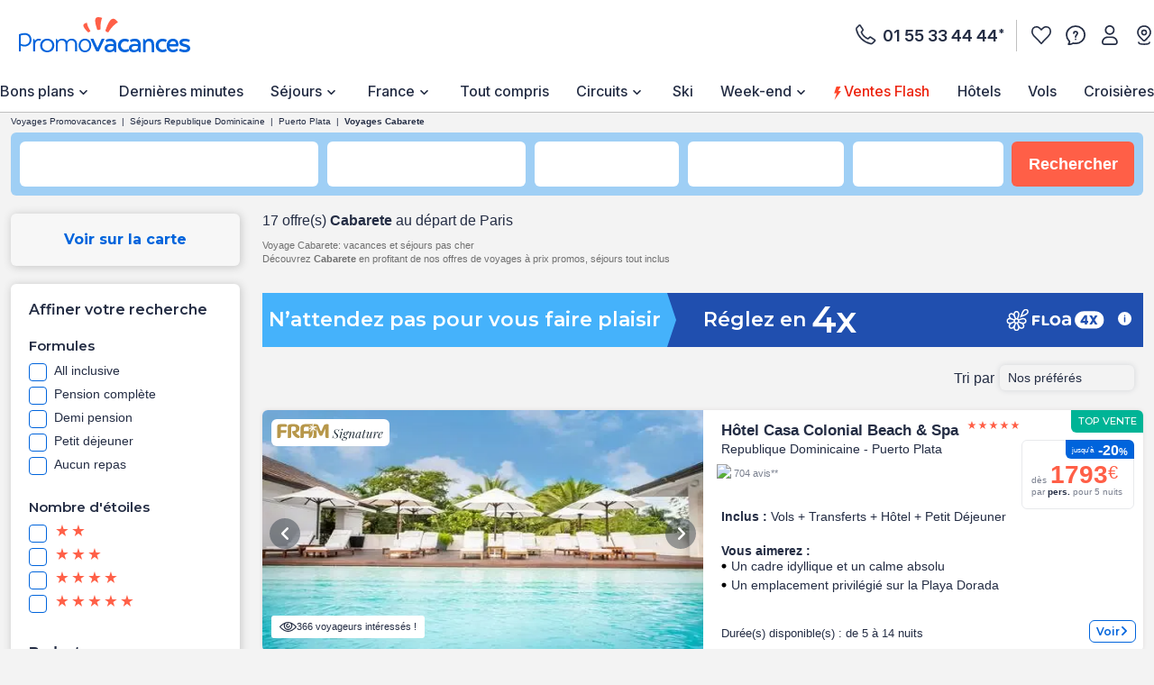

--- FILE ---
content_type: text/html;charset=UTF-8
request_url: https://www.promovacances.com/voyage/hotel-cabarete/puerto-plata-republique-dominicaine/
body_size: 86980
content:
<!doctype html>
<html prefix="og: https://ogp.me/ns#" lang="fr">
<head><link rel="preconnect" href="//9hh58l04sa.kameleoon.eu"/>
<link rel="preconnect" href="//static.promovacances.com"/>
<link rel="preconnect" href="//static.service-voyages.com"/><link rel="preload" as="image" fetchpriority="high" href="https://www.promovacances.com/fstrz/r/s/edgepic.fzcdn.net/8c81b980ca.svg" /><link rel="preload" as="image" href="https://static.promovacances.com/photos/vacances-republique-dominicaine/puerto-plata/piscine-casa-colonial-beach---spa_816355_pghd.jpg" fetchpriority="high">
<script>fstrz=!0;;"use strict";window.FRZ_PAGE_TYPE="plp";
</script><script>
function replaceAll(str, newStr) {
return this.replace(new RegExp(str, "g"), newStr);
}
if (!String.prototype.replaceAll) {
// eslint-disable-next-line no-extend-native
String.prototype.replaceAll = replaceAll;
}
function setUserDataGaLocalStorage () {
if (typeof localStorage !== 'undefined') {
const ga4Key = JSON.stringify(
{
user_data: {
email : getUserDataEmail()?.toLowerCase(),
}
}
);
localStorage.setItem('googleAnalytics', ga4Key);
}
}
function getEmailFromLocalStorage(){
let email='';
if (typeof localStorage !== 'undefined') {
const googleAnalytics = JSON.parse(localStorage.getItem("googleAnalytics"));
email = googleAnalytics?.user_data?.email;
}
return email;
}
let userLocationGtm;
/*
if (navigator.geolocation) { navigator.geolocation.getCurrentPosition(locationFound) }
function locationFound(position) {
userLocationGtm = ('lat: '+ position.coords.latitude + ', lon: ' + position.coords.longitude);
}
*/
function getBrowserName(){
var userAgent = navigator.userAgent;
var browserName="";
if(userAgent.match(/chrome|chromium|crios/i)){
browserName = "chrome";
}else if(userAgent.match(/firefox|fxios/i)){
browserName = "firefox";
}else if(userAgent.match(/safari/i)){
browserName = "safari";
}else if(userAgent.match(/opr\//i)){
browserName = "opera";
}else if(userAgent.match(/edg/i)){
browserName = "edge";
}else if(userAgent.match(/MSIE/i) || userAgent.match(/trident/i)){
browserName = "ie";
}else if ((userAgent.indexOf('Mozilla/5.0') > -1 && userAgent.indexOf('Android ') > -1 && userAgent.indexOf('AppleWebKit') > -1) && !(userAgent.indexOf('Chrome') > -1)){
browserName = "android browser";
}
return browserName;
};
function getUrlUid(){
const url = new URL(window?.location?.href);
return url?.searchParams?.get("uid");
}
function getUserDataEmail() {
const urlUid = getUrlUid();
if (urlUid) {
return urlUid.toLowerCase();
}
return getEmailFromLocalStorage();
}
function getUrlSegments(url) {
if (url && typeof url === "string") {
return url?.split("#")[0].split("?")[0].split("/")
.filter(segment => segment?.length)
.filter(segment => !segment.includes('.html'));
}
return window?.location?.pathname?.split("/").filter(segment => segment?.length);
};
function getGtmFormatedText(value) {
if (typeof value === "string") {
return value
?.toLocaleLowerCase()
?.replaceAll(" ", "_")
?.replaceAll("-", "_")
?.replaceAll("'", "_")
?.normalize("NFD")
?.replace(/\p{Diacritic}/gu, "");
}
return value;
};
function getActiveABTest() {
if (
typeof Kameleoon === "undefined" ||
typeof Kameleoon?.API?.Experiments?.getActive !== "function"
) {
return null;
}
const activeTests = Kameleoon?.API?.Experiments?.getActive();
if (activeTests?.length) {
return activeTests?.map(activeTest =>
getGtmFormatedText(activeTest?.name + "_" + activeTest?.associatedVariation?.name)
)?.join("&");
}
};
function getCookie(name) {
if (!name) return;
const v = document.cookie.match('(^|;) ?' + name + '=([^;]*)(;|$)');
return v ? decodeURIComponent(v[2]) : null;
}
function setEngineDepartureCity(items) {
const departureCity = JSON?.parse(getCookie('searchCriteria'))?.data?.lastTopDestinationSelected?.label;
if (Array.isArray(items) && departureCity) {
return items?.map(item => {
newItem = item;
newItem.ecommerce.product_departure_city = getGtmFormatedText(departureCity);
return newItem;
});
}
return items;
}
//pageData
function buildObjPageData(pageName){
let pageData = {
'geolocation' : userLocationGtm,
'site_name': 'pmvc',
'category' : 'pmvc',
'site_section' : getGtmFormatedText('sejour'),
'pagename' : pageName,
'site_type' : 'hors_ce',
'language' : 'fr',
'abtest' : getActiveABTest(),
'environment' : 'prod',
'url_path' : '/voyage/hotel-cabarete/puerto-plata-republique-dominicaine/',
'page_location': window?.location?.href,
'device' : 'desktop',
'browser': 'chrome',
'resultats_nb':'17',
'site_country' : 'FR',
'destination': getGtmFormatedText("Cabarete"),
'platform' : 'website',
};
Object.keys(pageData).forEach(key => {
if (pageData[key] === '') {
pageData[key] = null;
}
});
return {
'user_data': {
'email' : getUserDataEmail()?.toLowerCase()
},
'page_data': pageData
}
}
function checkPartnersConditions(keywords) {
const queryString = window?.location?.search;
if (!queryString) return status;
const urlParams = new URLSearchParams(queryString);
const gclid = urlParams.get('gclid');
const kword = urlParams.get('kword');
if (gclid !== null && kword !== null) {
const brandRegex = new RegExp('promovac|fram', 'i');
status = !brandRegex.test(kword);
if (status) return status;
}
const keywordsRegex = new RegExp(keywords, 'i');
status = keywordsRegex.test(queryString.toLowerCase());
return status;
}
function setCookie(name, value) {
const date = new Date();
date.setTime(date.getTime() + 365 * 24 * 60 * 60 * 1000);
const expires = '; expires=' + date.toUTCString();
const domain = window.location.hostname.split('.').slice(-2).join('.');
document.cookie = name + '=' + (value || '') + expires + '; domain=.' + domain + '; path=/';
}
function setPartnersConditionsCookies() {
const tradedoublerExclusionsStatus = sessionStorage.getItem('exclusions_tradedoubler');
const timeoneExclusionsStatus = sessionStorage.getItem('exclusions_timeone');
const commonKeywords = 'criteo|retargeting|voyagespirates|shopbot|odv|alibabuy|facebook|social_ads|easy|oogolo|kayak|partirou|routard';
if (!tradedoublerExclusionsStatus) {
const tradedoublerExclusions = checkPartnersConditions(commonKeywords + '|timeone');
setCookie('exclusions_tradedoubler', tradedoublerExclusions.toString());
sessionStorage.setItem('exclusions_tradedoubler', tradedoublerExclusions.toString());
}
if (!timeoneExclusionsStatus) {
const timeoneExclusions = checkPartnersConditions(commonKeywords + '|tradedoubler');
setCookie('exclusions_timeone', timeoneExclusions.toString());
sessionStorage.setItem('exclusions_timeone', timeoneExclusions.toString());
}
if (tradedoublerExclusionsStatus) {
setCookie('exclusions_tradedoubler', tradedoublerExclusionsStatus);
}
if (timeoneExclusionsStatus) {
setCookie('exclusions_timeone', timeoneExclusionsStatus);
}
}
function setSlidersClickEventListeners() {
const sliderMomentSales = document?.querySelector('#root-sliderMomentSales');
const slides = sliderMomentSales?.querySelectorAll('.slick-slide');
const isActiveSlider = slides?.length > 1;
if (slides?.length > 0) {
slides.forEach(slide => {
slide.addEventListener('click', (event) => {
const index = slide.getAttribute('data-index');
const action = sliderMomentSales.getAttribute('data-navAction');
const clickName = slide.querySelector('a')?.getAttribute('href') || slide.querySelector('[role="link"]')?.getAttribute('data-target');
dataLayer.push({event_data: null});
dataLayer.push({
event: "navigation",
event_data: {
navigation_action: action ? getGtmFormatedText(action.trim()) : null,
navigation_click_name: clickName ? getGtmFormatedText(getUrlSegments(clickName)?.pop()) : null,
navigation_click_location: isActiveSlider && index ? (parseInt(index) + 1).toString() : null,
}
});
});
});
}
}
function setAdsClickEventListeners() {
const navBanners = document?.querySelectorAll('[data-gtm="nav"]');
if (navBanners?.length > 0) {
navBanners.forEach(navBanner => {
navBanner.addEventListener('click', (event) => {
const action = navBanner.getAttribute('data-navAction');
const clickName = navBanner.getAttribute('href');
dataLayer.push({event_data: null});
dataLayer.push({
event: "navigation",
event_data: {
navigation_action: action ? getGtmFormatedText(action.trim()) : null,
navigation_click_name: clickName ? getGtmFormatedText(getUrlSegments(clickName)?.pop()) : null,
navigation_click_location: null,
}
});
});
});
}
}
window.dataLayer = window.dataLayer || [];
setPartnersConditionsCookies();
setUserDataGaLocalStorage();
window.addEventListener("load", () => {
setSlidersClickEventListeners();
setAdsClickEventListeners();
});
</script>
<meta charset="UTF-8">
<meta name="HandheldFriendly" content="true" />
<meta name="MobileOptimized" content="320" />
<meta name="viewport" content="width=device-width, initial-scale=1.0, maximum-scale=1.0, user-scalable=no, minimal-ui" />
<meta name="apple-mobile-web-app-capable" content="yes" />
<meta name="mobile-web-app-capable" content="yes">
<meta name="apple-mobile-web-app-status-bar-style" content="black" />
<meta name="theme-color" content="#0064dc"/>
<title>Voyage Cabarete : 17 séjours & vacances</title>
<meta name="description" content="Voyage Cabarete: 17 offres de séjours pas cher avec Promovacances dès € TTC. Vacances à prix promo à réserver maintenant !">
<meta name="keywords" content="" />
<meta name="robots" content="index, follow" />
<link rel="canonical" href="https://www.promovacances.com/voyage/hotel-cabarete/puerto-plata-republique-dominicaine/" />
<link rel="alternate" hreflang="fr-FR" href="https://www.promovacances.com/voyage/hotel-cabarete/puerto-plata-republique-dominicaine/" />
<link rel="alternate" hreflang="fr-BE" href="https://www.promovacances.be/voyage/hotel-cabarete/puerto-plata-republique-dominicaine/" />
<link rel="alternate" hreflang="x-default" href="https://www.promovacances.com/voyage/hotel-cabarete/puerto-plata-republique-dominicaine/" />
<link rel="alternate" type="text/plain" href="https://www.promovacances.com/llms.txt" />
<link rel="apple-touch-icon" sizes="180x180" href="https://www.promovacances.com/resources/static/dist/pmvc/apple-touch-icon.png?r=72e3ece93fe6bd88f97480d6fea59d6c" />
<link rel="icon" type="image/jpg" sizes="32x32" href="https://www.promovacances.com/resources/static/dist/pmvc/favicon-32x32.jpg?r=72e3ece93fe6bd88f97480d6fea59d6c" />
<link rel="icon" type="image/jpg" sizes="16x16" href="https://www.promovacances.com/resources/static/dist/pmvc/favicon-16x16.jpg?r=72e3ece93fe6bd88f97480d6fea59d6c" />
<link rel="apple-touch-icon-precomposed" sizes="152x152" href="https://www.promovacances.com/resources/static/dist/pmvc/icon-152x152.png?r=72e3ece93fe6bd88f97480d6fea59d6c" />
<link rel="apple-touch-icon-precomposed" sizes="120x120" href="https://www.promovacances.com/resources/static/dist/pmvc/icon-120x120.png?r=72e3ece93fe6bd88f97480d6fea59d6c" />
<link rel="preconnect" href="https://fonts.gstatic.com" crossorigin />
<link rel="preload" as="style" href="https://fonts.googleapis.com/css2?family=Montserrat:wght@400;500;600;700;800&amp;display=swap">
<link rel="stylesheet" href="https://fonts.googleapis.com/css2?family=Montserrat:wght@400;500;600;700;800&amp;display=swap" media="print" onload="this.media='all'">
<link rel="preload" as="style" href="https://fonts.googleapis.com/css2?family=Roboto+Condensed:wght@300;400;700&amp;family=Roboto:wght@300;400;500;700&amp;display=swap">
<link rel="stylesheet" href="https://fonts.googleapis.com/css2?family=Roboto+Condensed:wght@300;400;700&amp;family=Roboto:wght@300;400;500;700&amp;display=swap" media="print" onload="this.media='all'">
<link rel="preload" as="style" href="https://fonts.googleapis.com/css2?family=Nunito:wght@400;500;600;700;800;900&amp;display=swap">
<link rel="stylesheet" href="https://fonts.googleapis.com/css2?family=Nunito:wght@400;500;600;700;800;900&amp;display=swap" media="print" onload="this.media='all'">
<link rel="preload" as="style" href="https://fonts.googleapis.com/css2?family=Poppins:wght@400;500;600;700;800;900&amp;display=swap">
<link rel="stylesheet" href="https://fonts.googleapis.com/css2?family=Poppins:wght@400;500;600;700;800;900&amp;display=swap" media="print" onload="this.media='all'">
<link rel="preload" as="style" href="https://fonts.googleapis.com/css2?family=Sniglet&amp;display=swap">
<link rel="stylesheet" href="https://fonts.googleapis.com/css2?family=Sniglet&amp;display=swap" media="print" onload="this.media='all'">
<link rel="preload" as="style" href="https://fonts.googleapis.com/css2?family=Inter:ital,opsz,wght@0,14..32,100..900;1,14..32,100..900&amp;display=swap">
<link rel="stylesheet" href="https://fonts.googleapis.com/css2?family=Inter:ital,opsz,wght@0,14..32,100..900;1,14..32,100..900&amp;display=swap" media="print" onload="this.media='all'">
<noscript>
<link rel="stylesheet" href="https://fonts.googleapis.com/css2?family=Roboto+Condensed:wght@300;400;700&amp;family=Roboto:wght@300;400;500;700&amp;display=swap">
</noscript>
<noscript>
<link rel="stylesheet" href="https://fonts.googleapis.com/css2?family=Montserrat:wght@400;500;600;700;800&amp;display=swap">
</noscript>
<noscript>
<link rel="stylesheet" href="https://fonts.googleapis.com/css2?family=Nunito:wght@400;500;600;700;800;900&amp;display=swap">
</noscript>
<noscript>
<link rel="stylesheet" href="https://fonts.googleapis.com/css2?family=Poppins:wght@400;500;600;700;800;900&amp;display=swap">
</noscript>
<noscript>
<link rel="stylesheet" href="https://fonts.googleapis.com/css2?family=Sniglet&amp;display=swap">
</noscript>
<noscript>
<link rel="stylesheet" href="https://fonts.googleapis.com/css2?family=Inter:ital,opsz,wght@0,14..32,100..900;1,14..32,100..900&amp;display=swap">
</noscript>
<link rel="manifest" href="https://www.promovacances.com/resources/static/dist/pmvc/manifest.json">
<script src="https://www.promovacances.com/resources/static/dist/obflnk/obflnk.js?r=72e3ece93fe6bd88f97480d6fea59d6c"></script>
<script async type="module">
(function(){
function getRandomInt(min, max) {
return Math.floor(Math.random() * (max - min)) + min;
};
let valuePercentAppDynamicsRum = 10;
const random = getRandomInt(0, 100);
valuePercentAppDynamicsRum = 50;
if(random <= valuePercentAppDynamicsRum){
const fileAdrum = "https://cdn.appdynamics.com/adrum/adrum-latest.js";
const fileref=document.createElement('script');
fileref.setAttribute("src", fileAdrum);
fileref.crossOrigin = 'anonymous';
const script = document.createElement('script');
script.innerHTML = 'window["adrum-start-time"]= new Date().getTime(); window["adrum-app-key"] = "AD-AAB-AAB-RXC";';
/*add script*/
document.getElementsByTagName("head")[0].appendChild(script);
/*add file*/
document.getElementsByTagName("head")[0].appendChild(fileref);
}
})();
</script>
<script>
// Duration in milliseconds to wait while the Kameleoon application file is loaded
var kameleoonLoadingTimeout = 1000;
window.kameleoonQueue = window.kameleoonQueue || [];
window.kameleoonStartLoadTime = new Date().getTime();
if (! document.getElementById("kameleoonLoadingStyleSheet") && ! window.kameleoonDisplayPageTimeOut)
{
var kameleoonS = document.getElementsByTagName("script")[0];
var kameleoonCc = "* { visibility: hidden !important; background-image: none !important; }";
var kameleoonStn = document.createElement("style");
kameleoonStn.type = "text/css";
kameleoonStn.id = "kameleoonLoadingStyleSheet";
if (kameleoonStn.styleSheet)
{
kameleoonStn.styleSheet.cssText = kameleoonCc;
}
else
{
kameleoonStn.appendChild(document.createTextNode(kameleoonCc));
}
kameleoonS.parentNode.insertBefore(kameleoonStn, kameleoonS);
window.kameleoonDisplayPage = function(fromEngine)
{
if (!fromEngine)
{
window.kameleoonTimeout = true;
}
if (kameleoonStn.parentNode)
{
kameleoonStn.parentNode.removeChild(kameleoonStn);
}
};
window.kameleoonDisplayPageTimeOut = window.setTimeout(window.kameleoonDisplayPage, kameleoonLoadingTimeout);
}
</script>
<script>
// Change the value of this URL to point to your own URL, where the iFrame is hosted
window.kameleoonIframeURL = "https://www.promovacances.com/resources/static/dist/tiers/kameleoon-iframe.html";
window.kameleoonLightIframe = false;
var kameleoonIframeOriginElement = document.createElement("a");
kameleoonIframeOriginElement.href = kameleoonIframeURL;
window.kameleoonIframeOrigin = kameleoonIframeOriginElement.origin || (kameleoonIframeOriginElement.protocol + "//" + kameleoonIframeOriginElement.hostname);
if (location.href.indexOf(window.kameleoonIframeOrigin) != 0)
{
window.kameleoonLightIframe = true;
var kameleoonProcessMessageEvent = function(event)
{
if (window.kameleoonIframeOrigin == event.origin && event.data.slice && event.data.slice(0,9) == "Kameleoon")
{
window.removeEventListener("message", kameleoonProcessMessageEvent);
window.kameleoonExternalIFrameLoaded = true;
if (window.Kameleoon)
{
eval(event.data);
Kameleoon.Analyst.load();
}
else
{
window.kameleoonExternalIFrameLoadedData = event.data;
}
}
};
if (window.addEventListener)
{
window.addEventListener("message", kameleoonProcessMessageEvent, false);
}
var iframeNode = document.createElement("iframe");
iframeNode.src = kameleoonIframeURL;
iframeNode.id = "kameleoonExternalIframe";
iframeNode.style = "float: left !important; opacity: 0.0 !important; width: 0px !important; height: 0px !important;";
document.head.appendChild(iframeNode);
}
</script>
<script type="text/javascript" src="//9hh58l04sa.kameleoon.eu/engine.js" async="true" fetchpriority="high"></script>
<script src="https://www.promovacances.com/resources/static/dist/vendor/vendor.js?r=72e3ece93fe6bd88f97480d6fea59d6c" defer></script>
<script src="https://www.promovacances.com/resources/static/dist/axiosVendor/axiosVendor.js?r=72e3ece93fe6bd88f97480d6fea59d6c" defer></script>
<script src="https://www.promovacances.com/resources/static/dist/reduxVendor/reduxVendor.js?r=72e3ece93fe6bd88f97480d6fea59d6c" defer></script>
<script src="https://www.promovacances.com/resources/static/dist/reactVendor/reactVendor.js?r=72e3ece93fe6bd88f97480d6fea59d6c" defer></script>
<script src="https://www.promovacances.com/resources/static/dist/othersVendor/othersVendor.js?r=72e3ece93fe6bd88f97480d6fea59d6c" defer></script>
<script src="https://www.promovacances.com/resources/static/dist/babelRuntime/babelRuntime.js?r=72e3ece93fe6bd88f97480d6fea59d6c" defer></script>
<meta name="twitter:card" content="summary">
<meta name="twitter:site" content="@promovacances.com/">
<meta name="twitter:image" content="https://www.promovacances.com/resources/static/dist/pmvc/logo-desktop.svg?r=72e3ece93fe6bd88f97480d6fea59d6c" />
<meta name="twitter:title" content="Voyage Cabarete : 17 séjours & vacances" />
<meta name="twitter:description" content="Voyage Cabarete: 17 offres de séjours pas cher avec Promovacances dès € TTC. Vacances à prix promo à réserver maintenant !" />
<meta property="og:title" content="Voyage Cabarete : 17 séjours & vacances" />
<meta property="og:description" content="Voyage Cabarete: 17 offres de séjours pas cher avec Promovacances dès € TTC. Vacances à prix promo à réserver maintenant !" />
<meta property="og:type" content="website" />
<meta property="og:url" content="https://www.promovacances.com/voyage/hotel-cabarete/puerto-plata-republique-dominicaine/" />
<meta property="og:image" content="https://static.promovacances.com/photos/vacances-republique-dominicaine/puerto-plata/piscine-casa-colonial-beach---spa_816355_pghd.jpg" />
<meta property="article:published_time" content="2025-12-24" />
<meta property="article:modified_time" content="2026-01-14" />
<script type="application/ld+json">
{
"@context" : "http://schema.org",
"@type" : "BreadcrumbList",
"itemListElement" : [ {
"@type" : "ListItem",
"position" : 1,
"item" : {
"name" : "Voyages Promovacances",
"@id" : "https://www.promovacances.com/"
}
}, {
"@type" : "ListItem",
"position" : 2,
"item" : {
"name" : "Séjours Republique Dominicaine",
"@id" : "https://www.promovacances.com/vacances-sejour-hotel/voyage-republique-dominicaine/"
}
}, {
"@type" : "ListItem",
"position" : 3,
"item" : {
"name" : "Puerto Plata",
"@id" : "https://www.promovacances.com/vacances-sejour-hotel/voyage-puerto-plata/republique-dominicaine/"
}
}, {
"@type" : "ListItem",
"position" : 4,
"item" : {
"name" : "Voyages Cabarete",
"@id" : "https://www.promovacances.com/voyage/hotel-cabarete/puerto-plata-republique-dominicaine/"
}
} ]
}
</script>
<script type="application/ld+json">
{
"@context" : "https://schema.org",
"@type" : "Organization",
"url" : "https://www.promovacances.com",
"logo" : "https://static.promovacances.com/photos/vignettes/promovacances.com/20190626172437-promovacances.com-logoPMVC.png"
}
</script>
<script type="text/javascript">window.didomiEnabled=true;</script>
<script defer type="text/javascript">window.gdprAppliesGlobally=true;(function(){function a(e){if(!window.frames[e]){if(document.body&&document.body.firstChild){var t=document.body;var n=document.createElement("iframe");n.style.display="none";n.name=e;n.title=e;t.insertBefore(n,t.firstChild)}else{setTimeout(function(){a(e)},5)}}}function e(n,r,o,c,s){function e(e,t,n,a){if(typeof n!=="function"){return}if(!window[r]){window[r]=[]}var i=false;if(s){i=s(e,t,n)}if(!i){window[r].push({command:e,parameter:t,callback:n,version:a})}}e.stub=true;function t(a){if(!window[n]||window[n].stub!==true){return}if(!a.data){return}var i=typeof a.data==="string";var e;try{e=i?JSON.parse(a.data):a.data}catch(t){return}if(e[o]){var r=e[o];window[n](r.command,r.parameter,function(e,t){var n={};n[c]={returnValue:e,success:t,callId:r.callId};a.source.postMessage(i?JSON.stringify(n):n,"*")},r.version)}}if(typeof window[n]!=="function"){window[n]=e;if(window.addEventListener){window.addEventListener("message",t,false)}else{window.attachEvent("onmessage",t)}}}e("__tcfapi","__tcfapiBuffer","__tcfapiCall","__tcfapiReturn");a("__tcfapiLocator");(function(e){var t=document.createElement("script");t.id="spcloader";t.type="text/javascript";t.async=true;t.src="https://sdk.privacy-center.org/"+e+"/loader.js?target="+document.location.hostname;t.charset="utf-8";var n=document.getElementsByTagName("script")[0];n.parentNode.insertBefore(t,n)})("00e2081b-aed0-4934-b7c9-f35024cdfd7a")})();</script>
<script>
window.gtmKey = 'GTM-P8M37QL';
</script>
<script src="https://www.promovacances.com/resources/static/dist/script_gtm/script_gtm.js?r=72e3ece93fe6bd88f97480d6fea59d6c" defer></script>
<script src="https://www.promovacances.com/resources/static/dist/adsByGoogle/adsByGoogle.js?r=72e3ece93fe6bd88f97480d6fea59d6c" defer></script>
<style>
.react-calendar{background:#fff;border:1px solid #a0a096;font-family:Arial,Helvetica,sans-serif;line-height:1.125em;max-width:100%;width:350px}.react-calendar--doubleView{width:700px}.react-calendar--doubleView .react-calendar__viewContainer{display:flex;margin:-.5em}.react-calendar--doubleView .react-calendar__viewContainer>*{margin:.5em;width:50%}.react-calendar,.react-calendar *,.react-calendar :after,.react-calendar :before{box-sizing:border-box}.react-calendar button{border:0;margin:0;outline:none}.react-calendar button:enabled:hover{cursor:pointer}.react-calendar__navigation{display:flex;height:44px;margin-bottom:1em}.react-calendar__navigation button{background:none;min-width:44px}.react-calendar__navigation button:disabled{background-color:#f0f0f0}.react-calendar__navigation button:enabled:focus,.react-calendar__navigation button:enabled:hover{background-color:#e6e6e6}.react-calendar__month-view__weekdays{font:inherit;font-size:.75em;font-weight:700;text-align:center;text-transform:uppercase}.react-calendar__month-view__weekdays__weekday{padding:.5em}.react-calendar__month-view__weekNumbers .react-calendar__tile{align-items:center;display:flex;font:inherit;font-size:.75em;font-weight:700;justify-content:center}.react-calendar__month-view__days__day--weekend{color:#d10000}.react-calendar__century-view__decades__decade--neighboringCentury,.react-calendar__decade-view__years__year--neighboringDecade,.react-calendar__month-view__days__day--neighboringMonth{color:#757575}.react-calendar__century-view .react-calendar__tile,.react-calendar__decade-view .react-calendar__tile,.react-calendar__year-view .react-calendar__tile{padding:2em .5em}.react-calendar__tile{background:none;font:inherit;font-size:.833em;max-width:100%;padding:10px 6.6667px;text-align:center}.react-calendar__tile:disabled{background-color:#f0f0f0;color:#ababab}.react-calendar__century-view__decades__decade--neighboringCentury:disabled,.react-calendar__decade-view__years__year--neighboringDecade:disabled,.react-calendar__month-view__days__day--neighboringMonth:disabled{color:#cdcdcd}.react-calendar__tile:enabled:focus,.react-calendar__tile:enabled:hover{background-color:#e6e6e6}.react-calendar__tile--now{background:#ffff76}.react-calendar__tile--now:enabled:focus,.react-calendar__tile--now:enabled:hover{background:#ffffa9}.react-calendar__tile--hasActive{background:#76baff}.react-calendar__tile--hasActive:enabled:focus,.react-calendar__tile--hasActive:enabled:hover{background:#a9d4ff}.react-calendar__tile--active{background:#006edc;color:#fff}.react-calendar__tile--active:enabled:focus,.react-calendar__tile--active:enabled:hover{background:#1087ff}.react-calendar--selectRange .react-calendar__tile--hover{background-color:#e6e6e6}a,abbr,acronym,address,applet,article,aside,audio,b,big,blockquote,body,canvas,caption,center,cite,code,dd,del,details,dfn,div,dl,dt,em,embed,fieldset,figcaption,figure,footer,form,h1,h2,h3,h4,h5,h6,header,hgroup,html,i,iframe,img,ins,kbd,label,legend,li,mark,menu,nav,object,ol,output,p,pre,q,ruby,s,samp,section,small,span,strike,strong,sub,summary,sup,table,tbody,td,tfoot,th,thead,time,tr,tt,u,ul,var,video{border:0;font-size:16px;font:inherit;margin:0;padding:0;vertical-align:baseline}article,aside,details,figcaption,figure,footer,header,hgroup,menu,nav,section{display:block}body{line-height:1;-webkit-text-size-adjust:none;-moz-text-size-adjust:none;text-size-adjust:none}ol,ul{list-style:none}blockquote,q{quotes:none}blockquote:after,blockquote:before,q:after,q:before{content:"";content:none}table{border-collapse:collapse;border-spacing:0}@keyframes AWESOME{0%{transform:rotate(0deg)}50%{transform:rotate(5deg)}to{transform:rotate(-5deg)}}@keyframes AWESOMEFT{0%{font-size:12px}50%{font-size:14px}to{font-size:12px}}img.awesome{animation:AWESOME 1s infinite}body.awesome a,body.awesome h2,body.awesome p,body.awesome span{animation:AWESOMEFT 1s infinite}body.noScroll{left:0;position:fixed;width:100%}body.noBodyMove{overflow-y:hidden}button,input,select{-webkit-appearance:none;background-color:transparent;border:0;border-radius:0;box-shadow:none;outline:0}button:focus,button:hover,input:focus,input:hover,select:focus,select:hover{outline:0}a{color:#242d44;-webkit-text-decoration:none;text-decoration:none}.mob-Overlay{background:rgba(0,0,0,.5);display:none;height:100%;left:0;position:fixed;top:0;width:100%;z-index:7}.mob-Theme-arrow{border-style:solid;border-width:2px 2px 0 0;display:inline-block;height:.6rem;width:.6rem}.mob-Theme-arrow--right{transform:rotate(45deg)}.mob-Theme-arrow--down{transform:rotate(135deg)}.show-loading-animation .rect-shape,.show-loading-animation .round-shape,.show-loading-animation .text-row,.show-loading-animation.rect-shape,.show-loading-animation.round-shape,.show-loading-animation.text-row{animation:react-placeholder-pulse 1.5s infinite}@keyframes react-placeholder-pulse{0%{opacity:.6}50%{opacity:1}to{opacity:.6}}.Engine .Engine-select--duration+.kv-BottomModal-opened:before,.Engine .Engine-select--travelTheme+.kv-BottomModal-opened:before{background-color:rgba(36,45,68,.4);content:"";height:50vh;position:absolute;top:-300px;width:100%;z-index:-1}.Engine .Engine-select--duration+.kv-BottomModal-opened .kv-BottomModal-contentArea,.Engine .Engine-select--travelTheme+.kv-BottomModal-opened .kv-BottomModal-contentArea{flex-grow:0}@media(min-width:576px){.Engine .Engine-select--duration+.kv-BottomModal-opened,.Engine .Engine-select--travelTheme+.kv-BottomModal-opened{top:0}.Engine .Engine-select--duration+.kv-BottomModal-opened .kv-BottomModal-contentArea,.Engine .Engine-select--travelTheme+.kv-BottomModal-opened .kv-BottomModal-contentArea{flex-grow:1}}.stars .icon-star{display:inline-block;width:8px}.stars .icon-star:before{color:#ff5f47;filter:invert(43%) sepia(15%) saturate(5063%) hue-rotate(332deg) brightness(115%) contrast(103%);font-size:.625rem;vertical-align:top}.container,.container-fluid,.container-lg,.container-md,.container-sm,.container-xl,.kv-Footer-slider,.kv-container,.kv-container-fluid,.kv-container-lg,.kv-container-md,.kv-container-sm,.kv-container-xl,.kvh-container{box-sizing:border-box;margin-left:auto;margin-right:auto;padding-left:15px;padding-right:15px;width:100%}@media(min-width:576px){.container,.container-sm,.kv-Footer-slider,.kv-container,.kv-container-sm,.kvh-container{max-width:540px}.container-sm--noPadding,.kv-container-sm--noPadding,.kv-no-gutter-sm--left,.no-gutter-sm--left{padding-left:0;padding-right:0}}@media(min-width:768px){.container,.container-md,.container-md--noPadding,.container-md--padding,.container-sm,.kv-Footer-slider,.kv-container,.kv-container-md,.kv-container-md--noPadding,.kv-container-md--padding,.kv-container-sm,.kvh-container{margin:0 auto;max-width:738px}.gutter-md--left,.kv-gutter-md--left{padding-left:15px!important}}@media(min-width:992px){.container,.container-lg,.container-lg--padding,.container-md,.container-sm,.kv-Footer-slider,.kv-container,.kv-container-lg,.kv-container-lg--padding,.kv-container-md,.kv-container-sm,.kvh-container{margin:0 auto;max-width:942px}}@media(min-width:1200px){.container,.container-lg,.container-md,.container-sm,.container-xl,.container-xl--padding,.kv-Footer-slider,.kv-container,.kv-container-lg,.kv-container-md,.kv-container-sm,.kv-container-xl,.kv-container-xl--padding,.kvh-container{margin:0 auto;max-width:1300px}.container-xl--padding,.kv-container-xl--padding{padding-left:15px;padding-right:15px}}.col-1,.col-10,.col-11,.col-12,.col-2,.col-3,.col-4,.col-5,.col-6,.col-7,.col-8,.col-9,.col-auto,.col-lg,.col-lg-1,.col-lg-10,.col-lg-11,.col-lg-12,.col-lg-2,.col-lg-3,.col-lg-4,.col-lg-5,.col-lg-6,.col-lg-7,.col-lg-8,.col-lg-9,.col-lg-auto,.col-md,.col-md-1,.col-md-10,.col-md-11,.col-md-12,.col-md-2,.col-md-3,.col-md-4,.col-md-5,.col-md-6,.col-md-7,.col-md-8,.col-md-9,.col-md-auto,.col-sm,.col-sm-1,.col-sm-10,.col-sm-11,.col-sm-12,.col-sm-2,.col-sm-3,.col-sm-4,.col-sm-5,.col-sm-6,.col-sm-7,.col-sm-8,.col-sm-9,.col-sm-auto,.col-xl,.col-xl-1,.col-xl-10,.col-xl-11,.col-xl-12,.col-xl-2,.col-xl-3,.col-xl-4,.col-xl-5,.col-xl-6,.col-xl-7,.col-xl-8,.col-xl-9,.col-xl-auto,.custom-col-xl-3,.custom-col-xl-9,.kv-col-1,.kv-col-10,.kv-col-11,.kv-col-12,.kv-col-2,.kv-col-3,.kv-col-4,.kv-col-5,.kv-col-6,.kv-col-7,.kv-col-8,.kv-col-9,.kv-col-auto,.kv-col-lg,.kv-col-lg-1,.kv-col-lg-10,.kv-col-lg-11,.kv-col-lg-12,.kv-col-lg-2,.kv-col-lg-3,.kv-col-lg-4,.kv-col-lg-5,.kv-col-lg-6,.kv-col-lg-7,.kv-col-lg-8,.kv-col-lg-9,.kv-col-lg-auto,.kv-col-md,.kv-col-md-1,.kv-col-md-10,.kv-col-md-11,.kv-col-md-12,.kv-col-md-2,.kv-col-md-3,.kv-col-md-4,.kv-col-md-5,.kv-col-md-6,.kv-col-md-7,.kv-col-md-8,.kv-col-md-9,.kv-col-md-auto,.kv-col-sm,.kv-col-sm-1,.kv-col-sm-10,.kv-col-sm-11,.kv-col-sm-12,.kv-col-sm-2,.kv-col-sm-3,.kv-col-sm-4,.kv-col-sm-5,.kv-col-sm-6,.kv-col-sm-7,.kv-col-sm-8,.kv-col-sm-9,.kv-col-sm-auto,.kv-col-xl,.kv-col-xl-1,.kv-col-xl-10,.kv-col-xl-11,.kv-col-xl-12,.kv-col-xl-2,.kv-col-xl-3,.kv-col-xl-4,.kv-col-xl-5,.kv-col-xl-6,.kv-col-xl-7,.kv-col-xl-8,.kv-col-xl-9,.kv-col-xl-auto,.kv-custom-col-xl-3,.kv-custom-col-xl-9{padding-left:15px;padding-right:15px;position:relative;width:100%}.gutters-left,.kv-gutters-left{padding-left:15px!important}.gutters-right,.kv-gutters-right{padding-right:15px!important}@media(min-width:1200px){.container,.kv-Footer-slider,.kv-container,.kvh-container{padding-left:12px;padding-right:12px}.container .kv-row,.container .row,.kv-Footer-slider .kv-row,.kv-Footer-slider .row,.kv-container .kv-row,.kv-container .row,.kvh-container .kv-row,.kvh-container .row{margin-left:-12px;margin-right:-12px}.container .kv-row.kv-no-gutters,.container .kv-row.no-gutters,.container .row.kv-no-gutters,.container .row.no-gutters,.kv-Footer-slider .kv-row.kv-no-gutters,.kv-Footer-slider .kv-row.no-gutters,.kv-Footer-slider .row.kv-no-gutters,.kv-Footer-slider .row.no-gutters,.kv-container .kv-row.kv-no-gutters,.kv-container .kv-row.no-gutters,.kv-container .row.kv-no-gutters,.kv-container .row.no-gutters,.kvh-container .kv-row.kv-no-gutters,.kvh-container .kv-row.no-gutters,.kvh-container .row.kv-no-gutters,.kvh-container .row.no-gutters{margin-left:0;margin-right:0}.container-xl--noPadding,.kv-container-xl--noPadding{padding-left:0;padding-right:0}.container-xl--padding,.kv-container-xl--padding{padding-left:15px;padding-right:15px}.col-1,.col-10,.col-11,.col-12,.col-2,.col-3,.col-4,.col-5,.col-6,.col-7,.col-8,.col-9,.col-auto,.col-lg,.col-lg-1,.col-lg-10,.col-lg-11,.col-lg-12,.col-lg-2,.col-lg-3,.col-lg-4,.col-lg-5,.col-lg-6,.col-lg-7,.col-lg-8,.col-lg-9,.col-lg-auto,.col-md,.col-md-1,.col-md-10,.col-md-11,.col-md-12,.col-md-2,.col-md-3,.col-md-4,.col-md-5,.col-md-6,.col-md-7,.col-md-8,.col-md-9,.col-md-auto,.col-sm,.col-sm-1,.col-sm-10,.col-sm-11,.col-sm-12,.col-sm-2,.col-sm-3,.col-sm-4,.col-sm-5,.col-sm-6,.col-sm-7,.col-sm-8,.col-sm-9,.col-sm-auto,.col-xl,.col-xl-1,.col-xl-10,.col-xl-11,.col-xl-12,.col-xl-2,.col-xl-3,.col-xl-4,.col-xl-5,.col-xl-6,.col-xl-7,.col-xl-8,.col-xl-9,.col-xl-auto,.kv-col-1,.kv-col-10,.kv-col-11,.kv-col-12,.kv-col-2,.kv-col-3,.kv-col-4,.kv-col-5,.kv-col-6,.kv-col-7,.kv-col-8,.kv-col-9,.kv-col-auto,.kv-col-lg,.kv-col-lg-1,.kv-col-lg-10,.kv-col-lg-11,.kv-col-lg-12,.kv-col-lg-2,.kv-col-lg-3,.kv-col-lg-4,.kv-col-lg-5,.kv-col-lg-6,.kv-col-lg-7,.kv-col-lg-8,.kv-col-lg-9,.kv-col-lg-auto,.kv-col-md,.kv-col-md-1,.kv-col-md-10,.kv-col-md-11,.kv-col-md-12,.kv-col-md-2,.kv-col-md-3,.kv-col-md-4,.kv-col-md-5,.kv-col-md-6,.kv-col-md-7,.kv-col-md-8,.kv-col-md-9,.kv-col-md-auto,.kv-col-sm,.kv-col-sm-1,.kv-col-sm-10,.kv-col-sm-11,.kv-col-sm-12,.kv-col-sm-2,.kv-col-sm-3,.kv-col-sm-4,.kv-col-sm-5,.kv-col-sm-6,.kv-col-sm-7,.kv-col-sm-8,.kv-col-sm-9,.kv-col-sm-auto,.kv-col-xl,.kv-col-xl-1,.kv-col-xl-10,.kv-col-xl-11,.kv-col-xl-12,.kv-col-xl-2,.kv-col-xl-3,.kv-col-xl-4,.kv-col-xl-5,.kv-col-xl-6,.kv-col-xl-7,.kv-col-xl-8,.kv-col-xl-9,.kv-col-xl-auto{padding-left:12px;padding-right:12px}.custom-col-xl-3,.kv-custom-col-xl-3{padding-left:0}.custom-col-xl-9,.kv-custom-col-xl-9{padding-right:0}.kv-no-gutters>.kv-gutters-left,.no-gutters>.gutters-left{padding-left:12px}.gutters-right,.kv-gutters-right{padding-right:12px}}.col,.kv-col{flex-basis:0;flex-grow:1;max-width:100%}.col-1,.kv-col-1{flex:0 0 8.333333%;max-width:8.333333%}.col-2,.kv-col-2{flex:0 0 16.666667%;max-width:16.666667%}.col-3,.kv-col-3{flex:0 0 25%;max-width:25%}.col-4,.kv-col-4{flex:0 0 33.333333%;max-width:33.333333%}.col-5,.kv-col-5{flex:0 0 41.666667%;max-width:41.666667%}.col-6,.kv-col-6{flex:0 0 50%;max-width:50%}.col-7,.kv-col-7{flex:0 0 58.333333%;max-width:58.333333%}.col-8,.kv-col-8{flex:0 0 66.666667%;max-width:66.666667%}.col-9,.kv-col-9{flex:0 0 75%;max-width:75%}.col-10,.kv-col-10{flex:0 0 83.333333%;max-width:83.333333%}.col-11,.kv-col-11{flex:0 0 91.666667%;max-width:91.666667%}.col-12,.kv-col-12{flex:0 0 100%;max-width:100%}.kv-offset-1,.offset-1{margin-left:8.333333%}.kv-offset-2,.offset-2{margin-left:16.666667%}.kv-offset-3,.offset-3{margin-left:25%}.kv-offset-4,.offset-4{margin-left:33.333333%}.kv-offset-5,.offset-5{margin-left:41.666667%}.kv-offset-6,.offset-6{margin-left:50%}.kv-offset-7,.offset-87{margin-left:58.333333%}.kv-offset-8,.offset-8{margin-left:66.666667%}.kv-offset-9,.offset-9{margin-left:75%}.kv-offset-10,.offset-10{margin-left:83.333333%}.kv-offset-11,.offset-11{margin-left:91.666667%}@media(min-width:576px){.col-sm,.kv-col-sm{flex-basis:0;flex-grow:1;max-width:100%}.col-sm-1,.kv-col-sm-1{flex:0 0 8.333333%;max-width:8.333333%}.col-sm-2,.kv-col-sm-2{flex:0 0 16.666667%;max-width:16.666667%}.col-sm-3,.kv-col-sm-3{flex:0 0 25%;max-width:25%}.col-sm-4,.kv-col-sm-4{flex:0 0 33.333333%;max-width:33.333333%}.col-sm-5,.kv-col-sm-5{flex:0 0 41.666667%;max-width:41.666667%}.col-sm-6,.kv-col-sm-6{flex:0 0 50%;max-width:50%}.col-sm-7,.kv-col-sm-7{flex:0 0 58.333333%;max-width:58.333333%}.col-sm-8,.kv-col-sm-8{flex:0 0 66.666667%;max-width:66.666667%}.col-sm-9,.kv-col-sm-9{flex:0 0 75%;max-width:75%}.col-sm-10,.kv-col-sm-10{flex:0 0 83.333333%;max-width:83.333333%}.col-sm-11,.kv-col-sm-11{flex:0 0 91.666667%;max-width:91.666667%}.col-sm-12,.kv-col-sm-12{flex:0 0 100%;max-width:100%}.kv-offset-sm-0,.offset-sm-0{margin-left:0}.kv-offset-sm-1,.offset-sm-1{margin-left:8.333333%}.kv-offset-sm-2,.offset-sm-2{margin-left:16.666667%}.kv-offset-sm-3,.offset-sm-3{margin-left:25%}.kv-offset-sm-4,.offset-sm-4{margin-left:33.333333%}.kv-offset-sm-5,.offset-sm-5{margin-left:41.666667%}.kv-offset-sm-6,.offset-sm-6{margin-left:50%}.kv-offset-sm-7,.offset-sm-7{margin-left:58.333333%}.kv-offset-sm-8,.offset-sm-8{margin-left:66.666667%}.kv-offset-sm-9,.offset-sm-9{margin-left:75%}.kv-offset-sm-10,.offset-sm-10{margin-left:83.333333%}.kv-offset-sm-11,.offset-sm-11{margin-left:91.666667%}}@media(min-width:768px){.col-md,.kv-col-md{flex-basis:0;flex-grow:1;max-width:100%}.col-md-1,.kv-col-md-1{flex:0 0 8.333333%;max-width:8.333333%}.col-md-2,.kv-col-md-2{flex:0 0 16.666667%;max-width:16.666667%}.col-md-3,.kv-col-md-3{flex:0 0 25%;max-width:25%}.col-md-4,.kv-col-md-4{flex:0 0 33.333333%;max-width:33.333333%}.col-md-5,.kv-col-md-5{flex:0 0 41.666667%;max-width:41.666667%}.col-md-6,.kv-col-md-6{flex:0 0 50%;max-width:50%}.col-md-7,.kv-col-md-7{flex:0 0 58.333333%;max-width:58.333333%}.col-md-8,.kv-col-md-8{flex:0 0 66.666667%;max-width:66.666667%}.col-md-9,.kv-col-md-9{flex:0 0 75%;max-width:75%}.col-md-10,.kv-col-md-10{flex:0 0 83.333333%;max-width:83.333333%}.col-md-11,.kv-col-md-11{flex:0 0 91.666667%;max-width:91.666667%}.col-md-12,.kv-col-md-12{flex:0 0 100%;max-width:100%}.kv-offset-md-0,.offset-md-0{margin-left:0}.kv-offset-md-1,.offset-md-1{margin-left:8.333333%}.kv-offset-md-2,.offset-md-2{margin-left:16.666667%}.kv-offset-md-3,.offset-md-3{margin-left:25%}.kv-offset-md-4,.offset-md-4{margin-left:33.333333%}.kv-offset-md-5,.offset-md-5{margin-left:41.666667%}.kv-offset-md-6,.offset-md-6{margin-left:50%}.kv-offset-md-7,.offset-md-7{margin-left:58.333333%}.kv-offset-md-8,.offset-md-8{margin-left:66.666667%}.kv-offset-md-9,.offset-md-9{margin-left:75%}.kv-offset-md-10,.offset-md-10{margin-left:83.333333%}.kv-offset-md-11,.offset-md-11{margin-left:91.666667%}}@media(min-width:992px){.col-lg,.kv-col-lg{flex-basis:0;flex-grow:1;max-width:100%}.col-lg-1,.kv-col-lg-1{flex:0 0 8.333333%;max-width:8.333333%}.col-lg-2,.kv-col-lg-2{flex:0 0 16.666667%;max-width:16.666667%}.col-lg-3,.kv-col-lg-3{flex:0 0 25%;max-width:25%}.col-lg-4,.kv-col-lg-4{flex:0 0 33.333333%;max-width:33.333333%}.col-lg-5,.kv-col-lg-5{flex:0 0 41.666667%;max-width:41.666667%}.col-lg-6,.kv-col-lg-6{flex:0 0 50%;max-width:50%}.col-lg-7,.kv-col-lg-7{flex:0 0 58.333333%;max-width:58.333333%}.col-lg-8,.kv-col-lg-8{flex:0 0 66.666667%;max-width:66.666667%}.col-lg-9,.kv-col-lg-9{flex:0 0 75%;max-width:75%}.col-lg-10,.kv-col-lg-10{flex:0 0 83.333333%;max-width:83.333333%}.col-lg-11,.kv-col-lg-11{flex:0 0 91.666667%;max-width:91.666667%}.col-lg-12,.kv-col-lg-12{flex:0 0 100%;max-width:100%}.kv-offset-lg-0,.offset-lg-0{margin-left:0}.kv-offset-lg-1,.offset-lg-1{margin-left:8.333333%}.kv-offset-lg-2,.offset-lg-2{margin-left:16.666667%}.kv-offset-lg-3,.offset-lg-3{margin-left:25%}.kv-offset-lg-4,.offset-lg-4{margin-left:33.333333%}.kv-offset-lg-5,.offset-lg-5{margin-left:41.666667%}.kv-offset-lg-6,.offset-lg-6{margin-left:50%}.kv-offset-lg-7,.offset-lg-7{margin-left:58.333333%}.kv-offset-lg-8,.offset-lg-8{margin-left:66.666667%}.kv-offset-lg-9,.offset-lg-9{margin-left:75%}.kv-offset-lg-10,.offset-lg-10{margin-left:83.333333%}.kv-offset-lg-11,.offset-lg-11{margin-left:91.666667%}}@media(min-width:1200px){.col-xl,.kv-col-xl{flex-basis:0;flex-grow:1;max-width:100%}.col-xl-1,.kv-col-xl-1{flex:0 0 8.333333%;max-width:8.333333%}.col-xl-2,.kv-col-xl-2{flex:0 0 16.666667%;max-width:16.666667%}.col-xl-3,.kv-col-xl-3{flex:0 0 25%;max-width:25%}.col-xl-4,.kv-col-xl-4{flex:0 0 33.333333%;max-width:33.333333%}.col-xl-5,.kv-col-xl-5{flex:0 0 41.666667%;max-width:41.666667%}.col-xl-6,.kv-col-xl-6{flex:0 0 50%;max-width:50%}.col-xl-7,.kv-col-xl-7{flex:0 0 58.333333%;max-width:58.333333%}.col-xl-8,.kv-col-xl-8{flex:0 0 66.666667%;max-width:66.666667%}.col-xl-9,.kv-col-xl-9{flex:0 0 75%;max-width:75%}.col-xl-10,.kv-col-xl-10{flex:0 0 83.333333%;max-width:83.333333%}.col-xl-11,.kv-col-xl-11{flex:0 0 91.666667%;max-width:91.666667%}.col-xl-12,.kv-col-xl-12{flex:0 0 100%;max-width:100%}.custom-col-xl-3,.kv-custom-col-xl-3{flex:0 0 20.25%;max-width:20.25%}.custom-col-xl-9,.kv-custom-col-xl-9{flex:0 0 77.75%;max-width:77.75%}.kv-offset-xl-0,.offset-xl-0{margin-left:0}.kv-offset-xl-1,.offset-xl-1{margin-left:8.333333%}.kv-offset-xl-2,.offset-xl-2{margin-left:16.666667%}.kv-offset-xl-3,.offset-xl-3{margin-left:25%}.kv-offset-xl-4,.offset-xl-4{margin-left:33.333333%}.kv-offset-xl-5,.offset-xl-5{margin-left:41.666667%}.kv-offset-xl-6,.offset-xl-6{margin-left:50%}.kv-offset-xl-7,.offset-xl-7{margin-left:58.333333%}.kv-offset-xl-8,.offset-xl-8{margin-left:66.666667%}.kv-offset-xl-9,.offset-xl-9{margin-left:75%}.kv-offset-xl-10,.offset-xl-10{margin-left:83.333333%}.kv-offset-xl-11,.offset-xl-11{margin-left:91.666667%}}.kv-no-gutters .kv-col,.kv-no-gutters [class*=col-],.no-gutters .col,.no-gutters [class*=col-]{padding-left:0;padding-right:0}.kv-row,.row{display:flex;flex-wrap:wrap;margin-left:-15px;margin-right:-15px}.kv-row.kv-no-gutters,.kv-row.no-gutters,.row.kv-no-gutters,.row.no-gutters{margin-left:0;margin-right:0}.information-banner--container{align-items:center;background-color:#242d44;color:#fff;display:flex;font-family:Arial,sans-serif;font-size:14px;height:52px;justify-content:center;text-align:center}@media(max-width:767px){.information-banner--container{line-height:16px;position:fixed;top:0;width:100%;z-index:12}}@media(min-width:576px){.information-banner--container{font-size:16px;height:40px}}.information-banner--link{color:#fff;-webkit-text-decoration:underline;text-decoration:underline}@media(max-width:767px){body:has(.information-banner--container)>.container>.col,body:has(.information-banner--container)>.kv-Footer-slider>.col{display:flex}body:has(.information-banner--container) .kv-SitemapContainer{margin-top:100px}body:has(.information-banner--container) .kv-BottomModal-contentArea,body:has(.information-banner--container) .kv-BottomModal-opened.kv-BottomModal-fullscreen{top:105px}}@media(max-width:767px){body:has(.information-banner--container){margin-top:50px}body:has(.information-banner--container) .kv-Header{margin-top:50px}}body:has(.information-banner--container) .kv-Nav{margin-top:106px}body:has(.information-banner--container) .kv-Contact{margin-top:106px}.BlackFridayBubble-container{bottom:65px;font-family:Arial,sans-serif;position:fixed;right:20px;z-index:15}@media(min-width:768px){.BlackFridayBubble-container{bottom:100px}}@media(max-width:767px){.BlackFridayBubble-container.expanded{bottom:40px;left:20px;right:20px;top:40px}}.BlackFridayBubble-container .BlackFridayBubble-bubble{align-items:center;background:#000;border-radius:50%;color:#fff;cursor:pointer;display:flex;flex-direction:column;height:121px;opacity:1;position:relative;transform:scale(1);width:121px}.BlackFridayBubble-container .BlackFridayBubble-bubble-bottom,.BlackFridayBubble-container .BlackFridayBubble-bubble-top{font-size:10px}.BlackFridayBubble-container .BlackFridayBubble-bubble-top{margin-top:18px}.BlackFridayBubble-container .BlackFridayBubble-bubble-middle{font-size:29px;font-weight:700;margin-top:5px}.BlackFridayBubble-container .BlackFridayBubble-bubble-bottom{margin-top:5px}.BlackFridayBubble-container .BlackFridayBubble-bubble-code{background-color:#ff5f47;border-radius:20px;bottom:9px;font-size:13px;left:0;padding:5px 10px;position:absolute;right:0;text-align:center;white-space:nowrap}.BlackFridayBubble-container .BlackFridayBubble-bubble:hover{transform:scale(1.05)}.BlackFridayBubble-container .BlackFridayBubble-expanded{align-items:center;background:#000;border-radius:12px;box-sizing:content-box;color:#fff;display:flex;flex-direction:column;height:95%;opacity:0;padding:20px;position:relative;transform:scale(.8)}@media(min-width:768px){.BlackFridayBubble-container .BlackFridayBubble-expanded{height:505px;width:274px}}.BlackFridayBubble-container .BlackFridayBubble-expanded-logo{align-items:center;background-color:#fff;border-radius:30px;color:#242d44;display:flex;font-size:35px;font-weight:600;height:52px;justify-content:center;margin-top:20px;width:52px}.BlackFridayBubble-container .BlackFridayBubble-expanded-paragraph{font-size:21px;font-weight:600;line-height:27px;padding:10px 35px;text-align:center}.BlackFridayBubble-container .BlackFridayBubble-expanded-top{font-size:19px;font-weight:600;margin-top:15px}.BlackFridayBubble-container .BlackFridayBubble-expanded-middle{font-size:55px;font-weight:700;margin-top:10px}.BlackFridayBubble-container .BlackFridayBubble-expanded-bottom{font-size:19px;font-weight:600}.BlackFridayBubble-container .BlackFridayBubble-expanded-code{background-color:#ff5f47;border-radius:24px;font-size:30px;font-weight:600;margin-top:40px;padding:8px 20px}.BlackFridayBubble-container .BlackFridayBubble-expanded .BlackFridayBubble-close-btn{right:15px;top:18px}.BlackFridayBubble-container .BlackFridayBubble-expanded .BlackFridayBubble-cta{background:#fff;border:none;border-radius:4px;color:#ff5f47;cursor:pointer;font-size:15px;font-weight:600;margin-top:40px;padding:16px 35px}.BlackFridayBubble-container .BlackFridayBubble-expanded:before{background:linear-gradient(-200deg,rgba(26,26,26,0),hsla(0,0%,100%,.25) 38%,hsla(0,0%,65%,.25) 50%,rgba(38,38,38,0) 63%);content:"";height:430px;left:0;mix-blend-mode:screen;position:absolute;top:0;width:100%}.BlackFridayBubble-container .BlackFridayBubble-close-btn{background-color:#fff;border-radius:13px;color:#242d44;cursor:pointer;font-size:22px;height:26px;position:absolute;right:10px;top:8px;top:2px;width:26px}.BlackFridayBubble-container .BlackFridayBubble:hover{background:#ff5f47}@keyframes slideInUp{0%{opacity:0;transform:translateY(40px) scale(.95)}60%{opacity:1;transform:translateY(-5px) scale(1.02)}to{opacity:1;transform:translateY(0) scale(1)}}@keyframes slideOutDown{0%{opacity:1;transform:translateY(0) scale(1)}to{opacity:0;transform:translateY(40px) scale(.95)}}.BlackFridayBubble-container .BlackFridayBubble-expanded{animation:slideInUp .7s cubic-bezier(.22,1,.36,1) forwards;will-change:transform,opacity}.BlackFridayBubble-container .BlackFridayBubble-expanded.closing{animation:slideOutDown .6s ease forwards}body:has(.information-banner--container) .kv-Nav{margin-top:110px}body:has(.information-banner--container) .kv-Contact{margin-top:128px}@media(max-width:767px){body:has(.information-banner--container) .kv-BottomModal-contentArea,body:has(.information-banner--container) .kv-BottomModal-opened.kv-BottomModal-fullscreen{top:90px}}html{overflow-x:hidden}body{background:#f3f3f3;-webkit-overflow-scrolling:touch}.mob-Layout-section h2{color:#242d44;font-family:Arial,sans-serif;font-size:1rem;font-weight:700;line-height:3rem;text-align:center}.mob-Layout-bottom{background:#fff;padding:0 15px}.mob-Layout-container{background:#f3f3f3;color:#797f8e;font-family:Arial,sans-serif;font-size:.65rem;padding:0 .6rem}.mob-Layout-containerTop{position:relative}.mob-Layout-container-title{color:#a9acb4;font-family:Arial,sans-serif;font-size:.625rem;line-height:.8rem;padding:.325rem 0 0}.mob-Layout-container-title span b{font-weight:700}.mob-Layout-container-title h1{display:inline-block;font-weight:700}.kv-fullScreen{background:#000;height:100vh;position:fixed;right:0;top:0;width:100%;z-index:1000}.kv-none{display:none}.kv-Layout-left,.kv-Layout-right{margin-bottom:0;margin-top:0}@media(min-width:1200px){.kv-Layout-left{margin-top:20px}}.kv-align-items-strech{align-items:stretch}.kam-header{background-color:#00afd7;color:#fff;display:block;font-family:Montserrat,Arial,Helvetica,Liberation Sans,FreeSans,sans-serif;font-size:16px!important;margin-top:40px;padding:10px 0;text-align:center;width:100%;z-index:10!important}@media(min-width:1200px){.kam-header{margin-top:0}}.kam-header p{display:inline}.kam-header a{color:#fff;cursor:pointer;-webkit-text-decoration:underline;text-decoration:underline}.kam-header-update{background-color:#00afd7;color:#fff;display:block;font-family:Arial;font-size:12px;font-weight:700;padding:10px 0;text-align:center;width:100%;z-index:10!important}.kam-header-update p{display:inline}.kam-header-update a{color:#fff;cursor:pointer;position:relative;-webkit-text-decoration:none;text-decoration:none}.kam-header-update a:after{color:#fff;content:"";font-size:.3rem;font-weight:400;position:absolute;right:-12px;top:4px;transform:rotate(-90deg)}.kv-Breadcrumb{box-sizing:border-box;color:#242d44;font-size:.75rem;line-height:.9rem;width:100%}.kv-Breadcrumb h1{display:inline}@media(min-width:1200px){.kv-Breadcrumb{padding-left:2px}}.kv-Breadcrumb b{font-weight:600}.kv-Breadcrumb-mobile{padding:15px 15px 10px 0}.kv-Breadcrumb-desktop{line-height:inherit;padding:15px 15px 10px}@media(min-width:1200px){.kv-Breadcrumb-desktop{padding-left:0}.kv-Breadcrumb-desktop h1{color:#242d44}}.kv-Breadcrumb a{color:#242d44}.kv-TopContentContainer{display:flex;flex-direction:column;margin-top:10px;width:100%}@media(min-width:1200px){.kv-Layout-right{margin-top:20px}}.kv-ProductResultTabs-wrapper{margin-top:10px;width:642px}.kv-Layout *{box-sizing:border-box}.kv-Layout .kv-Placeholder{background:aqua;height:120px;margin-top:20px;padding:10px}@media(min-width:768px){.kv-Layout{padding:0}}@media(min-width:992px){.kv-Layout{max-width:992px;padding:0 12px}}@media(min-width:1200px){.kv-Layout{max-width:1300px}}.kv-Layout-topdesktop{margin-left:-15px;margin-right:-15px}@media(min-width:768px){.kv-Layout-topdesktop{margin-left:0;margin-right:0}}.kv-Layout-topdesktop--pushContent{margin-top:50px}.kv-Layout-topmobile{margin-left:-15px;margin-right:-15px}@media(min-width:768px){.kv-Layout-topmobile{margin-left:0;margin-right:0}}@media(min-width:1200px){div.kv-Layout-main.row{flex-direction:row-reverse;justify-content:space-between;margin:0}div.kv-Layout-main.row>.kv-Layout-left,div.kv-Layout-main.row>.kv-Layout-right{padding:0}}.kv-Flag,.kv-Flag--ADULT_ONLYFlag,.kv-Flag--AUTOTOURSFlag,.kv-Flag--BALNEOFlag,.kv-Flag--BRAVO_CLUBFlag,.kv-Flag--CIRCUITBIGROUPFlag,.kv-Flag--CIRCUITFlag,.kv-Flag--CIRCUIT_AU_FEMININFlag,.kv-Flag--CIRCUIT_AVENTUREFlag,.kv-Flag--CIRCUIT_ENTRE_SOLOSFlag,.kv-Flag--CIRCUIT_PETIT_GROUPEFlag,.kv-Flag--CIRCUIT_PRIVEFlag,.kv-Flag--CLUB_JUMBOFlag,.kv-Flag--COMBINABLEFlag,.kv-Flag--COMBINEFlag,.kv-Flag--COMBINES_DECOUVERTE_FARNIENTEFlag,.kv-Flag--COMBINE_SEJOURSFlag,.kv-Flag--CROISIEREFlag,.kv-Flag--CROISIERE_VOILEFlag,.kv-Flag--FRAMISSIMAFlag,.kv-Flag--FRAMISSIMA_EVASIONFlag,.kv-Flag--FRAMISSIMA_IMMERSIONFlag,.kv-Flag--FRAMISSIMA_PREMIUMFlag,.kv-Flag--FRAM_CAMPINGFlag,.kv-Flag--FRAM_CAMPING_SELECTIONFlag,.kv-Flag--FRAM_EXPERIENCEFlag,.kv-Flag--FRAM_HOTEL_SELECTIONFlag,.kv-Flag--FRAM_RESIDENCE_CLUBFlag,.kv-Flag--FRAM_RESIDENCE_CLUB_SELECTIONFlag,.kv-Flag--FRAM_SIGNATUREFlag,.kv-Flag--HEARTSTROKEFlag,.kv-Flag--IMMERSIONFlag,.kv-Flag--MAXI_CLUBFlag,.kv-Flag--NOUVEAUTEFlag,.kv-Flag--PLEIN_VENTFlag,.kv-Flag--PRIX_CHOCFlag,.kv-Flag--SEJOUR_2EN1Flag,.kv-Flag--THALASSOFlag,.kv-Flag--VENTE_FLASHFlag,.kv-Flag--VOYAGE_DE_NOCESFlag,.mob-Flag,.mob-Flag--ADULT_ONLYFlag,.mob-Flag--AUTOTOURSFlag,.mob-Flag--BALNEOFlag,.mob-Flag--BRAVO_CLUBFlag,.mob-Flag--CIRCUITBIGROUPFlag,.mob-Flag--CIRCUITFlag,.mob-Flag--CIRCUIT_AU_FEMININFlag,.mob-Flag--CIRCUIT_AVENTUREFlag,.mob-Flag--CIRCUIT_ENTRE_SOLOSFlag,.mob-Flag--CIRCUIT_PETIT_GROUPEFlag,.mob-Flag--CIRCUIT_PRIVEFlag,.mob-Flag--CLUB_JUMBOFlag,.mob-Flag--COMBINABLEFlag,.mob-Flag--COMBINEFlag,.mob-Flag--COMBINES_DECOUVERTE_FARNIENTEFlag,.mob-Flag--COMBINE_SEJOURSFlag,.mob-Flag--CROISIEREFlag,.mob-Flag--CROISIERE_VOILEFlag,.mob-Flag--FRAMISSIMAFlag,.mob-Flag--FRAMISSIMA_EVASIONFlag,.mob-Flag--FRAMISSIMA_IMMERSIONFlag,.mob-Flag--FRAMISSIMA_PREMIUMFlag,.mob-Flag--FRAM_CAMPINGFlag,.mob-Flag--FRAM_CAMPING_SELECTIONFlag,.mob-Flag--FRAM_EXPERIENCEFlag,.mob-Flag--FRAM_HOTEL_SELECTIONFlag,.mob-Flag--FRAM_RESIDENCE_CLUBFlag,.mob-Flag--FRAM_RESIDENCE_CLUB_SELECTIONFlag,.mob-Flag--FRAM_SIGNATUREFlag,.mob-Flag--HEARTSTROKEFlag,.mob-Flag--IMMERSIONFlag,.mob-Flag--MAXI_CLUBFlag,.mob-Flag--NOUVEAUTEFlag,.mob-Flag--PLEIN_VENTFlag,.mob-Flag--PRIX_CHOCFlag,.mob-Flag--SEJOUR_2EN1Flag,.mob-Flag--THALASSOFlag,.mob-Flag--VENTE_FLASHFlag,.mob-Flag--VOYAGE_DE_NOCESFlag{background-repeat:no-repeat;display:flex;height:1.875rem;margin:10px 0 0 10px;position:relative;z-index:7}.kv-Flag--ADULT_ONLYFlag,.mob-Flag--ADULT_ONLYFlag{background-image:url(/resources/static/dist/common/flag/Adult-only-flag.svg?r=1768987332326)}.kv-Flag--AUTOTOURSFlag,.mob-Flag--AUTOTOURSFlag{background-image:url(/resources/static/dist/common/flag/Autotour-flag.svg?r=1768987332326)}.kv-Flag--CIRCUITFlag,.mob-Flag--CIRCUITFlag{background-image:url(/resources/static/dist/common/flag/Circuit-flag.svg?r=1768987332326)}.kv-Flag--CIRCUITBIGROUPFlag,.mob-Flag--CIRCUITBIGROUPFlag{background-image:url(/resources/static/dist/common/flag/CircuitBiGroup-flag.svg?r=1768987332326)}.kv-Flag--CIRCUIT_PETIT_GROUPEFlag,.mob-Flag--CIRCUIT_PETIT_GROUPEFlag{background-image:url(/resources/static/dist/common/flag/Circuit-petit-groupe-flag.svg?r=1768987332326)}.kv-Flag--CIRCUIT_PRIVEFlag,.mob-Flag--CIRCUIT_PRIVEFlag{background-image:url(/resources/static/dist/common/flag/Circuit-prive.svg?r=1768987332326)}.kv-Flag--CIRCUIT_ENTRE_SOLOSFlag,.mob-Flag--CIRCUIT_ENTRE_SOLOSFlag{background-image:url(/resources/static/dist/common/flag/Circuit-entre-solos.svg?r=1768987332326)}.kv-Flag--CIRCUIT_AU_FEMININFlag,.mob-Flag--CIRCUIT_AU_FEMININFlag{background-image:url(/resources/static/dist/common/flag/Circuit-au-feminin.svg?r=1768987332326)}.kv-Flag--PLEIN_VENTFlag,.mob-Flag--PLEIN_VENTFlag{background-image:url(/resources/static/dist/common/flag/Circuit-plein-vent-flag.svg?r=1768987332326)}.kv-Flag--CLUB_JUMBOFlag,.mob-Flag--CLUB_JUMBOFlag{background-image:url(/resources/static/dist/common/flag/Club-jumbo-flag.svg?r=1768987332326)}.kv-Flag--COMBINEFlag,.kv-Flag--COMBINES_DECOUVERTE_FARNIENTEFlag,.kv-Flag--COMBINE_SEJOURSFlag,.mob-Flag--COMBINEFlag,.mob-Flag--COMBINES_DECOUVERTE_FARNIENTEFlag,.mob-Flag--COMBINE_SEJOURSFlag{background-image:url(/resources/static/dist/common/flag/Combine-flag.svg?r=1768987332326)}.kv-Flag--CROISIERE_VOILEFlag,.mob-Flag--CROISIERE_VOILEFlag{background-image:url(/resources/static/dist/common/flag/Croisiere-envoilier-flag.svg?r=1768987332326)}.kv-Flag--CROISIEREFlag,.mob-Flag--CROISIEREFlag{background-image:url(/resources/static/dist/common/flag/Croisiere-flag.svg?r=1768987332326)}.kv-Flag--FRAM_EXPERIENCEFlag,.mob-Flag--FRAM_EXPERIENCEFlag{background-image:url(/resources/static/dist/common/flag/Fram-experience-flag.svg?r=1768987332326)}.kv-Flag--FRAMISSIMAFlag,.mob-Flag--FRAMISSIMAFlag{background-image:url(/resources/static/dist/common/flag/Framissima-flag.svg?r=1768987332326)}.kv-Flag--FRAMISSIMA_EVASIONFlag,.mob-Flag--FRAMISSIMA_EVASIONFlag{background-image:url(/resources/static/dist/common/flag/Framissima-evasion.svg?r=1768987332326)}.kv-Flag--FRAMISSIMA_IMMERSIONFlag,.mob-Flag--FRAMISSIMA_IMMERSIONFlag{background-image:url(/resources/static/dist/common/flag/Framissima-immersion.svg?r=1768987332326)}.kv-Flag--MAXI_CLUBFlag,.mob-Flag--MAXI_CLUBFlag{background-image:url(/resources/static/dist/common/flag/Maxi-club-flag.svg?r=1768987332326)}.kv-Flag--THALASSOFlag,.mob-Flag--THALASSOFlag{background-image:url(/resources/static/dist/common/flag/Thalasso-flag.svg?r=1768987332326)}.kv-Flag--VENTE_FLASHFlag,.mob-Flag--VENTE_FLASHFlag{background-image:url(/resources/static/dist/common/flag/Vente-flash-flag.svg?r=1768987332326)}.kv-Flag--VOYAGE_DE_NOCESFlag,.mob-Flag--VOYAGE_DE_NOCESFlag{background-image:url(/resources/static/dist/common/flag/Voyage-de-noce-flag.svg?r=1768987332326)}.kv-Flag--HEARTSTROKEFlag,.mob-Flag--HEARTSTROKEFlag{background-color:#ff5f47;border-radius:6px;color:#fff;font-size:14px;height:auto;padding:6px 10px;width:auto}.kv-Flag--FRAM_RESIDENCE_CLUBFlag,.mob-Flag--FRAM_RESIDENCE_CLUBFlag{background-image:url(/resources/static/dist/common/flag/Fram-residence-club-flag.svg?r=1768987332326)}.kv-Flag--FRAM_CAMPINGFlag,.mob-Flag--FRAM_CAMPINGFlag{background-image:url(/resources/static/dist/common/flag/Fram-camping-club-flag.svg?r=1768987332326)}.kv-Flag--FRAM_RESIDENCE_CLUB_SELECTIONFlag,.mob-Flag--FRAM_RESIDENCE_CLUB_SELECTIONFlag{background-image:url(/resources/static/dist/common/flag/flag-residence-selection.svg?r=1768987332326);background-repeat:no-repeat}.kv-Flag--FRAM_CAMPING_SELECTIONFlag,.mob-Flag--FRAM_CAMPING_SELECTIONFlag{background-image:url(/resources/static/dist/common/flag/flag-camping-selection.svg?r=1768987332326);background-repeat:no-repeat}.kv-Flag--FRAM_HOTEL_SELECTIONFlag,.mob-Flag--FRAM_HOTEL_SELECTIONFlag{background-image:url(/resources/static/dist/common/flag/flag-hotel-selection.svg?r=1768987332326);background-repeat:no-repeat}.kv-Flag--FRAMISSIMA_PREMIUMFlag,.mob-Flag--FRAMISSIMA_PREMIUMFlag{background-image:url(/resources/static/dist/common/flag/Framissima-premium-flag.svg?r=1768987332326)}.kv-Flag--IMMERSIONFlag,.mob-Flag--IMMERSIONFlag{background-image:url(/resources/static/dist/common/flag/Immersion-by-fram-flag.svg?r=1768987332326)}.kv-Flag--CIRCUIT_AVENTUREFlag,.mob-Flag--CIRCUIT_AVENTUREFlag{background-image:url(/resources/static/dist/common/flag/Circuit-aventure-flag.svg?r=1768987332326)}.kv-Flag--NOUVEAUTEFlag,.mob-Flag--NOUVEAUTEFlag{background-image:url(/resources/static/dist/common/flag/Nouveaute-flag.svg?r=1768987332326)}.kv-Flag--SEJOUR_2EN1Flag,.mob-Flag--SEJOUR_2EN1Flag{background-image:url(/resources/static/dist/common/flag/Circuit-stopover-flag.svg?r=1768987332326)}.kv-Flag--COMBINABLEFlag,.mob-Flag--COMBINABLEFlag{background-image:url(/resources/static/dist/common/flag/Circuit-combinable-flag.svg?r=1768987332326)}.kv-Flag--BRAVO_CLUBFlag,.mob-Flag--BRAVO_CLUBFlag{background-image:url(/resources/static/dist/common/flag/Bravo-club-flag.svg?r=1768987332326)}.kv-Flag--PRIX_CHOCFlag,.mob-Flag--PRIX_CHOCFlag{background-image:url(/resources/static/dist/common/flag/Prix-choc-flag.svg?r=1768987332326)}.kv-Flag--BALNEOFlag,.mob-Flag--BALNEOFlag{background-image:url(/resources/static/dist/common/flag/Balneo-flag.svg?r=1768987332326)}.kv-Flag--FRAM_SIGNATUREFlag,.mob-Flag--FRAM_SIGNATUREFlag{background-image:url(/resources/static/dist/common/flag/Fram-Signature-Flag.svg?r=1768987332326)}.ChristmasCalendar--wrapper .kv-Flag,.ChristmasCalendar--wrapper .kv-Flag--ADULT_ONLYFlag,.ChristmasCalendar--wrapper .kv-Flag--AUTOTOURSFlag,.ChristmasCalendar--wrapper .kv-Flag--BALNEOFlag,.ChristmasCalendar--wrapper .kv-Flag--BRAVO_CLUBFlag,.ChristmasCalendar--wrapper .kv-Flag--CIRCUITBIGROUPFlag,.ChristmasCalendar--wrapper .kv-Flag--CIRCUITFlag,.ChristmasCalendar--wrapper .kv-Flag--CIRCUIT_AU_FEMININFlag,.ChristmasCalendar--wrapper .kv-Flag--CIRCUIT_AVENTUREFlag,.ChristmasCalendar--wrapper .kv-Flag--CIRCUIT_ENTRE_SOLOSFlag,.ChristmasCalendar--wrapper .kv-Flag--CIRCUIT_PETIT_GROUPEFlag,.ChristmasCalendar--wrapper .kv-Flag--CIRCUIT_PRIVEFlag,.ChristmasCalendar--wrapper .kv-Flag--CLUB_JUMBOFlag,.ChristmasCalendar--wrapper .kv-Flag--COMBINABLEFlag,.ChristmasCalendar--wrapper .kv-Flag--COMBINEFlag,.ChristmasCalendar--wrapper .kv-Flag--COMBINES_DECOUVERTE_FARNIENTEFlag,.ChristmasCalendar--wrapper .kv-Flag--COMBINE_SEJOURSFlag,.ChristmasCalendar--wrapper .kv-Flag--CROISIEREFlag,.ChristmasCalendar--wrapper .kv-Flag--CROISIERE_VOILEFlag,.ChristmasCalendar--wrapper .kv-Flag--FRAMISSIMAFlag,.ChristmasCalendar--wrapper .kv-Flag--FRAMISSIMA_EVASIONFlag,.ChristmasCalendar--wrapper .kv-Flag--FRAMISSIMA_IMMERSIONFlag,.ChristmasCalendar--wrapper .kv-Flag--FRAMISSIMA_PREMIUMFlag,.ChristmasCalendar--wrapper .kv-Flag--FRAM_CAMPINGFlag,.ChristmasCalendar--wrapper .kv-Flag--FRAM_CAMPING_SELECTIONFlag,.ChristmasCalendar--wrapper .kv-Flag--FRAM_EXPERIENCEFlag,.ChristmasCalendar--wrapper .kv-Flag--FRAM_HOTEL_SELECTIONFlag,.ChristmasCalendar--wrapper .kv-Flag--FRAM_RESIDENCE_CLUBFlag,.ChristmasCalendar--wrapper .kv-Flag--FRAM_RESIDENCE_CLUB_SELECTIONFlag,.ChristmasCalendar--wrapper .kv-Flag--FRAM_SIGNATUREFlag,.ChristmasCalendar--wrapper .kv-Flag--HEARTSTROKEFlag,.ChristmasCalendar--wrapper .kv-Flag--IMMERSIONFlag,.ChristmasCalendar--wrapper .kv-Flag--MAXI_CLUBFlag,.ChristmasCalendar--wrapper .kv-Flag--NOUVEAUTEFlag,.ChristmasCalendar--wrapper .kv-Flag--PLEIN_VENTFlag,.ChristmasCalendar--wrapper .kv-Flag--PRIX_CHOCFlag,.ChristmasCalendar--wrapper .kv-Flag--SEJOUR_2EN1Flag,.ChristmasCalendar--wrapper .kv-Flag--THALASSOFlag,.ChristmasCalendar--wrapper .kv-Flag--VENTE_FLASHFlag,.ChristmasCalendar--wrapper .kv-Flag--VOYAGE_DE_NOCESFlag,.ChristmasCalendar--wrapper .mob-Flag,.ChristmasCalendar--wrapper .mob-Flag--ADULT_ONLYFlag,.ChristmasCalendar--wrapper .mob-Flag--AUTOTOURSFlag,.ChristmasCalendar--wrapper .mob-Flag--BALNEOFlag,.ChristmasCalendar--wrapper .mob-Flag--BRAVO_CLUBFlag,.ChristmasCalendar--wrapper .mob-Flag--CIRCUITBIGROUPFlag,.ChristmasCalendar--wrapper .mob-Flag--CIRCUITFlag,.ChristmasCalendar--wrapper .mob-Flag--CIRCUIT_AU_FEMININFlag,.ChristmasCalendar--wrapper .mob-Flag--CIRCUIT_AVENTUREFlag,.ChristmasCalendar--wrapper .mob-Flag--CIRCUIT_ENTRE_SOLOSFlag,.ChristmasCalendar--wrapper .mob-Flag--CIRCUIT_PETIT_GROUPEFlag,.ChristmasCalendar--wrapper .mob-Flag--CIRCUIT_PRIVEFlag,.ChristmasCalendar--wrapper .mob-Flag--CLUB_JUMBOFlag,.ChristmasCalendar--wrapper .mob-Flag--COMBINABLEFlag,.ChristmasCalendar--wrapper .mob-Flag--COMBINEFlag,.ChristmasCalendar--wrapper .mob-Flag--COMBINES_DECOUVERTE_FARNIENTEFlag,.ChristmasCalendar--wrapper .mob-Flag--COMBINE_SEJOURSFlag,.ChristmasCalendar--wrapper .mob-Flag--CROISIEREFlag,.ChristmasCalendar--wrapper .mob-Flag--CROISIERE_VOILEFlag,.ChristmasCalendar--wrapper .mob-Flag--FRAMISSIMAFlag,.ChristmasCalendar--wrapper .mob-Flag--FRAMISSIMA_EVASIONFlag,.ChristmasCalendar--wrapper .mob-Flag--FRAMISSIMA_IMMERSIONFlag,.ChristmasCalendar--wrapper .mob-Flag--FRAMISSIMA_PREMIUMFlag,.ChristmasCalendar--wrapper .mob-Flag--FRAM_CAMPINGFlag,.ChristmasCalendar--wrapper .mob-Flag--FRAM_CAMPING_SELECTIONFlag,.ChristmasCalendar--wrapper .mob-Flag--FRAM_EXPERIENCEFlag,.ChristmasCalendar--wrapper .mob-Flag--FRAM_HOTEL_SELECTIONFlag,.ChristmasCalendar--wrapper .mob-Flag--FRAM_RESIDENCE_CLUBFlag,.ChristmasCalendar--wrapper .mob-Flag--FRAM_RESIDENCE_CLUB_SELECTIONFlag,.ChristmasCalendar--wrapper .mob-Flag--FRAM_SIGNATUREFlag,.ChristmasCalendar--wrapper .mob-Flag--HEARTSTROKEFlag,.ChristmasCalendar--wrapper .mob-Flag--IMMERSIONFlag,.ChristmasCalendar--wrapper .mob-Flag--MAXI_CLUBFlag,.ChristmasCalendar--wrapper .mob-Flag--NOUVEAUTEFlag,.ChristmasCalendar--wrapper .mob-Flag--PLEIN_VENTFlag,.ChristmasCalendar--wrapper .mob-Flag--PRIX_CHOCFlag,.ChristmasCalendar--wrapper .mob-Flag--SEJOUR_2EN1Flag,.ChristmasCalendar--wrapper .mob-Flag--THALASSOFlag,.ChristmasCalendar--wrapper .mob-Flag--VENTE_FLASHFlag,.ChristmasCalendar--wrapper .mob-Flag--VOYAGE_DE_NOCESFlag,.kv-GoodDealsItem--wrapper .kv-Flag,.kv-GoodDealsItem--wrapper .kv-Flag--ADULT_ONLYFlag,.kv-GoodDealsItem--wrapper .kv-Flag--AUTOTOURSFlag,.kv-GoodDealsItem--wrapper .kv-Flag--BALNEOFlag,.kv-GoodDealsItem--wrapper .kv-Flag--BRAVO_CLUBFlag,.kv-GoodDealsItem--wrapper .kv-Flag--CIRCUITBIGROUPFlag,.kv-GoodDealsItem--wrapper .kv-Flag--CIRCUITFlag,.kv-GoodDealsItem--wrapper .kv-Flag--CIRCUIT_AU_FEMININFlag,.kv-GoodDealsItem--wrapper .kv-Flag--CIRCUIT_AVENTUREFlag,.kv-GoodDealsItem--wrapper .kv-Flag--CIRCUIT_ENTRE_SOLOSFlag,.kv-GoodDealsItem--wrapper .kv-Flag--CIRCUIT_PETIT_GROUPEFlag,.kv-GoodDealsItem--wrapper .kv-Flag--CIRCUIT_PRIVEFlag,.kv-GoodDealsItem--wrapper .kv-Flag--CLUB_JUMBOFlag,.kv-GoodDealsItem--wrapper .kv-Flag--COMBINABLEFlag,.kv-GoodDealsItem--wrapper .kv-Flag--COMBINEFlag,.kv-GoodDealsItem--wrapper .kv-Flag--COMBINES_DECOUVERTE_FARNIENTEFlag,.kv-GoodDealsItem--wrapper .kv-Flag--COMBINE_SEJOURSFlag,.kv-GoodDealsItem--wrapper .kv-Flag--CROISIEREFlag,.kv-GoodDealsItem--wrapper .kv-Flag--CROISIERE_VOILEFlag,.kv-GoodDealsItem--wrapper .kv-Flag--FRAMISSIMAFlag,.kv-GoodDealsItem--wrapper .kv-Flag--FRAMISSIMA_EVASIONFlag,.kv-GoodDealsItem--wrapper .kv-Flag--FRAMISSIMA_IMMERSIONFlag,.kv-GoodDealsItem--wrapper .kv-Flag--FRAMISSIMA_PREMIUMFlag,.kv-GoodDealsItem--wrapper .kv-Flag--FRAM_CAMPINGFlag,.kv-GoodDealsItem--wrapper .kv-Flag--FRAM_CAMPING_SELECTIONFlag,.kv-GoodDealsItem--wrapper .kv-Flag--FRAM_EXPERIENCEFlag,.kv-GoodDealsItem--wrapper .kv-Flag--FRAM_HOTEL_SELECTIONFlag,.kv-GoodDealsItem--wrapper .kv-Flag--FRAM_RESIDENCE_CLUBFlag,.kv-GoodDealsItem--wrapper .kv-Flag--FRAM_RESIDENCE_CLUB_SELECTIONFlag,.kv-GoodDealsItem--wrapper .kv-Flag--FRAM_SIGNATUREFlag,.kv-GoodDealsItem--wrapper .kv-Flag--HEARTSTROKEFlag,.kv-GoodDealsItem--wrapper .kv-Flag--IMMERSIONFlag,.kv-GoodDealsItem--wrapper .kv-Flag--MAXI_CLUBFlag,.kv-GoodDealsItem--wrapper .kv-Flag--NOUVEAUTEFlag,.kv-GoodDealsItem--wrapper .kv-Flag--PLEIN_VENTFlag,.kv-GoodDealsItem--wrapper .kv-Flag--PRIX_CHOCFlag,.kv-GoodDealsItem--wrapper .kv-Flag--SEJOUR_2EN1Flag,.kv-GoodDealsItem--wrapper .kv-Flag--THALASSOFlag,.kv-GoodDealsItem--wrapper .kv-Flag--VENTE_FLASHFlag,.kv-GoodDealsItem--wrapper .kv-Flag--VOYAGE_DE_NOCESFlag,.kv-GoodDealsItem--wrapper .mob-Flag,.kv-GoodDealsItem--wrapper .mob-Flag--ADULT_ONLYFlag,.kv-GoodDealsItem--wrapper .mob-Flag--AUTOTOURSFlag,.kv-GoodDealsItem--wrapper .mob-Flag--BALNEOFlag,.kv-GoodDealsItem--wrapper .mob-Flag--BRAVO_CLUBFlag,.kv-GoodDealsItem--wrapper .mob-Flag--CIRCUITBIGROUPFlag,.kv-GoodDealsItem--wrapper .mob-Flag--CIRCUITFlag,.kv-GoodDealsItem--wrapper .mob-Flag--CIRCUIT_AU_FEMININFlag,.kv-GoodDealsItem--wrapper .mob-Flag--CIRCUIT_AVENTUREFlag,.kv-GoodDealsItem--wrapper .mob-Flag--CIRCUIT_ENTRE_SOLOSFlag,.kv-GoodDealsItem--wrapper .mob-Flag--CIRCUIT_PETIT_GROUPEFlag,.kv-GoodDealsItem--wrapper .mob-Flag--CIRCUIT_PRIVEFlag,.kv-GoodDealsItem--wrapper .mob-Flag--CLUB_JUMBOFlag,.kv-GoodDealsItem--wrapper .mob-Flag--COMBINABLEFlag,.kv-GoodDealsItem--wrapper .mob-Flag--COMBINEFlag,.kv-GoodDealsItem--wrapper .mob-Flag--COMBINES_DECOUVERTE_FARNIENTEFlag,.kv-GoodDealsItem--wrapper .mob-Flag--COMBINE_SEJOURSFlag,.kv-GoodDealsItem--wrapper .mob-Flag--CROISIEREFlag,.kv-GoodDealsItem--wrapper .mob-Flag--CROISIERE_VOILEFlag,.kv-GoodDealsItem--wrapper .mob-Flag--FRAMISSIMAFlag,.kv-GoodDealsItem--wrapper .mob-Flag--FRAMISSIMA_EVASIONFlag,.kv-GoodDealsItem--wrapper .mob-Flag--FRAMISSIMA_IMMERSIONFlag,.kv-GoodDealsItem--wrapper .mob-Flag--FRAMISSIMA_PREMIUMFlag,.kv-GoodDealsItem--wrapper .mob-Flag--FRAM_CAMPINGFlag,.kv-GoodDealsItem--wrapper .mob-Flag--FRAM_CAMPING_SELECTIONFlag,.kv-GoodDealsItem--wrapper .mob-Flag--FRAM_EXPERIENCEFlag,.kv-GoodDealsItem--wrapper .mob-Flag--FRAM_HOTEL_SELECTIONFlag,.kv-GoodDealsItem--wrapper .mob-Flag--FRAM_RESIDENCE_CLUBFlag,.kv-GoodDealsItem--wrapper .mob-Flag--FRAM_RESIDENCE_CLUB_SELECTIONFlag,.kv-GoodDealsItem--wrapper .mob-Flag--FRAM_SIGNATUREFlag,.kv-GoodDealsItem--wrapper .mob-Flag--HEARTSTROKEFlag,.kv-GoodDealsItem--wrapper .mob-Flag--IMMERSIONFlag,.kv-GoodDealsItem--wrapper .mob-Flag--MAXI_CLUBFlag,.kv-GoodDealsItem--wrapper .mob-Flag--NOUVEAUTEFlag,.kv-GoodDealsItem--wrapper .mob-Flag--PLEIN_VENTFlag,.kv-GoodDealsItem--wrapper .mob-Flag--PRIX_CHOCFlag,.kv-GoodDealsItem--wrapper .mob-Flag--SEJOUR_2EN1Flag,.kv-GoodDealsItem--wrapper .mob-Flag--THALASSOFlag,.kv-GoodDealsItem--wrapper .mob-Flag--VENTE_FLASHFlag,.kv-GoodDealsItem--wrapper .mob-Flag--VOYAGE_DE_NOCESFlag{position:absolute}.kv-flag--info-bubble{display:inline-flex;justify-content:end;margin-top:15px;position:absolute;width:134px;z-index:7}@media(max-width:1199px){.kv-flag--info-bubble{left:18px;margin-top:10px;width:117px}}@media(max-width:767px){.kv-flag--info-bubble{left:0}}.kv-flag--info-bubble .kv-flag--info-bubble-content{background:#fff;border-radius:5px;border-radius:6px;color:#242d44;display:block;font-family:Arial,sans-serif;font-size:11px;left:8%;line-height:1.2;padding:10px;position:absolute;top:50px;width:225%}@media(max-width:767px){.kv-flag--info-bubble .kv-flag--info-bubble-content{padding:8px;top:38px}}.kv-flag--info-bubble .kv-flag--info-bubble-content .kv-flag--triangle{border-bottom:10px solid #fff;border-left:7px solid transparent;border-right:7px solid transparent;height:0;left:16%;position:absolute;top:-9px;width:0}.kv-flag--info-bubble .kv-flag--info-bubble-flag{align-items:center;background-color:#5eb130;border-bottom-right-radius:3px;border-top-right-radius:3px;display:inline-flex;height:30px;justify-content:center;padding:2px 6px 0 0}.kv-flag--info-bubble .kv-flag--info-bubble-flag:after{background-image:url(/resources/static/dist/common/flag/More-info-flag.svg?r=1768987332326);background-repeat:no-repeat;background-size:contain;content:"";display:block;height:18px;width:15px}@media(max-width:767px){.kv-flag--info-bubble .kv-flag--info-bubble-flag{height:25px}}.kv-ProductResultList .kv-flag--info-bubble{z-index:3}.ChristmasCalendar--wrapper .kv-flag--info-bubble,.kv-GoodDealsItem--wrapper .kv-flag--info-bubble,.kv-productResult-Media .kv-flag--info-bubble{margin-top:10px}@media(max-width:767px){.ChristmasCalendar--wrapper .kv-flag--info-bubble,.kv-GoodDealsItem--wrapper .kv-flag--info-bubble,.kv-productResult-Media .kv-flag--info-bubble{width:135px}.ChristmasCalendar--wrapper .kv-flag--info-bubble .kv-flag--info-bubble-flag,.kv-GoodDealsItem--wrapper .kv-flag--info-bubble .kv-flag--info-bubble-flag,.kv-productResult-Media .kv-flag--info-bubble .kv-flag--info-bubble-flag{height:30px}.ChristmasCalendar--wrapper .kv-flag--info-bubble,.kv-GoodDealsItem--wrapper .kv-flag--info-bubble,.kv-productResult-Media .kv-flag--info-bubble{height:25px}}.kv-GoodDealsItem--wrapper .ChristmasCalendar--wrapper .kv-flag--info-bubble-content{width:170%}#root-GoodDeals .kv-flag--info-bubble{margin-right:160px}@media(max-width:767px){#root-GoodDeals .kv-flag--info-bubble{margin-right:242px}}@media(min-width:992px){.kv-productResult-Media .kv-flag--info-bubble{left:0}.kv-favorisResultList-Item .kv-productResult-Media__flag-container{position:relative}}.kv-Flag,.kv-Flag--ADULT_ONLYFlag,.kv-Flag--AUTOTOURSFlag,.kv-Flag--BALNEOFlag,.kv-Flag--BRAVO_CLUBFlag,.kv-Flag--CIRCUITBIGROUPFlag,.kv-Flag--CIRCUITFlag,.kv-Flag--CIRCUIT_AU_FEMININFlag,.kv-Flag--CIRCUIT_AVENTUREFlag,.kv-Flag--CIRCUIT_ENTRE_SOLOSFlag,.kv-Flag--CIRCUIT_PETIT_GROUPEFlag,.kv-Flag--CIRCUIT_PRIVEFlag,.kv-Flag--CLUB_JUMBOFlag,.kv-Flag--COMBINABLEFlag,.kv-Flag--COMBINEFlag,.kv-Flag--COMBINES_DECOUVERTE_FARNIENTEFlag,.kv-Flag--COMBINE_SEJOURSFlag,.kv-Flag--CROISIEREFlag,.kv-Flag--CROISIERE_VOILEFlag,.kv-Flag--FRAMISSIMAFlag,.kv-Flag--FRAMISSIMA_EVASIONFlag,.kv-Flag--FRAMISSIMA_IMMERSIONFlag,.kv-Flag--FRAMISSIMA_PREMIUMFlag,.kv-Flag--FRAM_CAMPINGFlag,.kv-Flag--FRAM_CAMPING_SELECTIONFlag,.kv-Flag--FRAM_EXPERIENCEFlag,.kv-Flag--FRAM_HOTEL_SELECTIONFlag,.kv-Flag--FRAM_RESIDENCE_CLUBFlag,.kv-Flag--FRAM_RESIDENCE_CLUB_SELECTIONFlag,.kv-Flag--FRAM_SIGNATUREFlag,.kv-Flag--HEARTSTROKEFlag,.kv-Flag--IMMERSIONFlag,.kv-Flag--MAXI_CLUBFlag,.kv-Flag--NOUVEAUTEFlag,.kv-Flag--PLEIN_VENTFlag,.kv-Flag--PRIX_CHOCFlag,.kv-Flag--SEJOUR_2EN1Flag,.kv-Flag--THALASSOFlag,.kv-Flag--VENTE_FLASHFlag,.kv-Flag--VOYAGE_DE_NOCESFlag,.mob-Flag,.mob-Flag--ADULT_ONLYFlag,.mob-Flag--AUTOTOURSFlag,.mob-Flag--BALNEOFlag,.mob-Flag--BRAVO_CLUBFlag,.mob-Flag--CIRCUITBIGROUPFlag,.mob-Flag--CIRCUITFlag,.mob-Flag--CIRCUIT_AU_FEMININFlag,.mob-Flag--CIRCUIT_AVENTUREFlag,.mob-Flag--CIRCUIT_ENTRE_SOLOSFlag,.mob-Flag--CIRCUIT_PETIT_GROUPEFlag,.mob-Flag--CIRCUIT_PRIVEFlag,.mob-Flag--CLUB_JUMBOFlag,.mob-Flag--COMBINABLEFlag,.mob-Flag--COMBINEFlag,.mob-Flag--COMBINES_DECOUVERTE_FARNIENTEFlag,.mob-Flag--COMBINE_SEJOURSFlag,.mob-Flag--CROISIEREFlag,.mob-Flag--CROISIERE_VOILEFlag,.mob-Flag--FRAMISSIMAFlag,.mob-Flag--FRAMISSIMA_EVASIONFlag,.mob-Flag--FRAMISSIMA_IMMERSIONFlag,.mob-Flag--FRAMISSIMA_PREMIUMFlag,.mob-Flag--FRAM_CAMPINGFlag,.mob-Flag--FRAM_CAMPING_SELECTIONFlag,.mob-Flag--FRAM_EXPERIENCEFlag,.mob-Flag--FRAM_HOTEL_SELECTIONFlag,.mob-Flag--FRAM_RESIDENCE_CLUBFlag,.mob-Flag--FRAM_RESIDENCE_CLUB_SELECTIONFlag,.mob-Flag--FRAM_SIGNATUREFlag,.mob-Flag--HEARTSTROKEFlag,.mob-Flag--IMMERSIONFlag,.mob-Flag--MAXI_CLUBFlag,.mob-Flag--NOUVEAUTEFlag,.mob-Flag--PLEIN_VENTFlag,.mob-Flag--PRIX_CHOCFlag,.mob-Flag--SEJOUR_2EN1Flag,.mob-Flag--THALASSOFlag,.mob-Flag--VENTE_FLASHFlag,.mob-Flag--VOYAGE_DE_NOCESFlag{background-size:contain;height:25px;max-width:110px}@media(min-width:1200px){.kv-Flag,.kv-Flag--ADULT_ONLYFlag,.kv-Flag--AUTOTOURSFlag,.kv-Flag--BALNEOFlag,.kv-Flag--BRAVO_CLUBFlag,.kv-Flag--CIRCUITBIGROUPFlag,.kv-Flag--CIRCUITFlag,.kv-Flag--CIRCUIT_AU_FEMININFlag,.kv-Flag--CIRCUIT_AVENTUREFlag,.kv-Flag--CIRCUIT_ENTRE_SOLOSFlag,.kv-Flag--CIRCUIT_PETIT_GROUPEFlag,.kv-Flag--CIRCUIT_PRIVEFlag,.kv-Flag--CLUB_JUMBOFlag,.kv-Flag--COMBINABLEFlag,.kv-Flag--COMBINEFlag,.kv-Flag--COMBINES_DECOUVERTE_FARNIENTEFlag,.kv-Flag--COMBINE_SEJOURSFlag,.kv-Flag--CROISIEREFlag,.kv-Flag--CROISIERE_VOILEFlag,.kv-Flag--FRAMISSIMAFlag,.kv-Flag--FRAMISSIMA_EVASIONFlag,.kv-Flag--FRAMISSIMA_IMMERSIONFlag,.kv-Flag--FRAMISSIMA_PREMIUMFlag,.kv-Flag--FRAM_CAMPINGFlag,.kv-Flag--FRAM_CAMPING_SELECTIONFlag,.kv-Flag--FRAM_EXPERIENCEFlag,.kv-Flag--FRAM_HOTEL_SELECTIONFlag,.kv-Flag--FRAM_RESIDENCE_CLUBFlag,.kv-Flag--FRAM_RESIDENCE_CLUB_SELECTIONFlag,.kv-Flag--FRAM_SIGNATUREFlag,.kv-Flag--HEARTSTROKEFlag,.kv-Flag--IMMERSIONFlag,.kv-Flag--MAXI_CLUBFlag,.kv-Flag--NOUVEAUTEFlag,.kv-Flag--PLEIN_VENTFlag,.kv-Flag--PRIX_CHOCFlag,.kv-Flag--SEJOUR_2EN1Flag,.kv-Flag--THALASSOFlag,.kv-Flag--VENTE_FLASHFlag,.kv-Flag--VOYAGE_DE_NOCESFlag,.mob-Flag,.mob-Flag--ADULT_ONLYFlag,.mob-Flag--AUTOTOURSFlag,.mob-Flag--BALNEOFlag,.mob-Flag--BRAVO_CLUBFlag,.mob-Flag--CIRCUITBIGROUPFlag,.mob-Flag--CIRCUITFlag,.mob-Flag--CIRCUIT_AU_FEMININFlag,.mob-Flag--CIRCUIT_AVENTUREFlag,.mob-Flag--CIRCUIT_ENTRE_SOLOSFlag,.mob-Flag--CIRCUIT_PETIT_GROUPEFlag,.mob-Flag--CIRCUIT_PRIVEFlag,.mob-Flag--CLUB_JUMBOFlag,.mob-Flag--COMBINABLEFlag,.mob-Flag--COMBINEFlag,.mob-Flag--COMBINES_DECOUVERTE_FARNIENTEFlag,.mob-Flag--COMBINE_SEJOURSFlag,.mob-Flag--CROISIEREFlag,.mob-Flag--CROISIERE_VOILEFlag,.mob-Flag--FRAMISSIMAFlag,.mob-Flag--FRAMISSIMA_EVASIONFlag,.mob-Flag--FRAMISSIMA_IMMERSIONFlag,.mob-Flag--FRAMISSIMA_PREMIUMFlag,.mob-Flag--FRAM_CAMPINGFlag,.mob-Flag--FRAM_CAMPING_SELECTIONFlag,.mob-Flag--FRAM_EXPERIENCEFlag,.mob-Flag--FRAM_HOTEL_SELECTIONFlag,.mob-Flag--FRAM_RESIDENCE_CLUBFlag,.mob-Flag--FRAM_RESIDENCE_CLUB_SELECTIONFlag,.mob-Flag--FRAM_SIGNATUREFlag,.mob-Flag--HEARTSTROKEFlag,.mob-Flag--IMMERSIONFlag,.mob-Flag--MAXI_CLUBFlag,.mob-Flag--NOUVEAUTEFlag,.mob-Flag--PLEIN_VENTFlag,.mob-Flag--PRIX_CHOCFlag,.mob-Flag--SEJOUR_2EN1Flag,.mob-Flag--THALASSOFlag,.mob-Flag--VENTE_FLASHFlag,.mob-Flag--VOYAGE_DE_NOCESFlag{height:1.875rem;max-width:none}}.slick-list,.slick-slider,.slick-track{display:block;position:relative}.slick-loading .slick-slide,.slick-loading .slick-track{visibility:hidden}.slick-slider{box-sizing:border-box;display:block;position:relative;-webkit-user-select:none;-moz-user-select:none;user-select:none;-webkit-touch-callout:none;touch-action:pan-y;-khtml-user-select:none;-webkit-tap-highlight-color:rgba(0,0,0,0)}.slick-list{margin:0;overflow:hidden;padding:0}.slick-list:focus{outline:0}.slick-list.dragging{cursor:pointer}.slick-slider .slick-list,.slick-slider .slick-track{transform:translateZ(0)}.slick-track{align-items:stretch;display:flex;flex-direction:row;flex-wrap:nowrap;left:0;top:0}.slick-track:after,.slick-track:before{content:"";display:table}.slick-track:after{clear:both}.slick-slide{display:none;float:left;height:auto;min-height:1px}.slick-slide.slick-active{z-index:1}[dir=rtl] .slick-slide{float:right}.slick-slide img{display:block}.slick-slide.slick-loading img{display:none}.slick-slide.dragging img,.slick-slide:not(.slick-active){pointer-events:none}.slick-initialized .slick-slide{display:block}.slick-vertical .slick-slide{border:1px solid transparent;display:block;height:auto}.slick-vertical .slick-track{display:block;margin-left:auto;margin-right:auto;position:relative}.slick-arrow.slick-hidden{display:none}.slick-dots{align-items:center;display:flex;flex-direction:row;flex-wrap:wrap;justify-content:space-between;margin:-.625rem 0 0}.slick-dots li{display:inline-block}.slick-dots button{font-size:0;height:24px;width:30px}.slick-dots button:before{background-image:url(/resources/static/dist/svg/empty.svg?r=1768987332326);background-repeat:no-repeat;background-size:contain;content:"";display:block;filter:invert(52%) sepia(2%) saturate(15%) hue-rotate(330deg) brightness(93%) contrast(91%);height:14px;padding-right:14px;width:10px}.slick-dots li.slick-active{z-index:999}.slick-dots li.slick-active button:before{background-image:url(/resources/static/dist/svg/full.svg?r=1768987332326);background-repeat:no-repeat;background-size:contain;color:#ff5f47;content:"";display:block}.slick-arrow{font-size:0;height:100%;position:absolute;top:0;width:20%;z-index:2}.slick-arrow.slick-prev{left:0}.slick-arrow.slick-next{right:0}.smartbanner{align-items:center;background:#fff;display:flex;flex-direction:column;font-family:Montserrat,Arial,Helvetica,Liberation Sans,FreeSans,sans-serif;height:70px;height:var(--smartbanner-height);justify-content:center;position:fixed;text-align:center;z-index:13}.smartbanner__exit:after,.smartbanner__exit:before{background:#a9acb4}.smartbanner__icon{background-size:38px 38px;height:38px;left:28px;width:38px}.smartbanner__info{color:#000;font-family:Montserrat,Arial,Helvetica,Liberation Sans,FreeSans,sans-serif;font-size:12px;height:auto;width:auto;z-index:13}.smartbanner__info__title{align-items:center;display:flex;font-size:12px;padding:5px 0 0}.smartbanner__info__author{color:#797f8e;margin:3px 0 8px}.smartbanner__info__price{display:none}.smartbanner__button{align-items:center;background:#0064dc;border:1px solid #fff;box-sizing:content-box;box-sizing:initial;color:#fff;display:flex;justify-content:center;opacity:1}.smartbanner-active{padding-top:70px;padding-top:var(--smartbanner-height)}.smartbanner-active header{margin-top:70px;margin-top:var(--smartbanner-height)}.smartbanner-active .kv-Contact,.smartbanner-active nav{margin-top:130px;margin-top:calc(var(--smartbanner-height) + var(--header-height))}.smartbanner-active .kv-BottomModal-opened .kv-BottomModal-contentArea{top:130px;top:calc(var(--smartbanner-height) + var(--header-height))}:root{--smartbanner-height:70px;--header-height:60px}.smartbanner__icon{top:auto}.smartbanner__info{font-weight:600;left:74px;position:absolute;top:18px}.smartbanner__info__author{font-size:10px;font-weight:500}.smartbanner__button{border-radius:20px;font-family:Arial,sans-serif;font-size:13px;font-weight:400;height:25px;padding:0 5px;right:6px;text-transform:uppercase;top:auto;width:67px}.smartbanner-active .kv-Contact{margin-top:150px;margin-top:calc(var(--smartbanner-height) + var(--header-height) + 20px)}.smartbanner-active .kv-BottomModal-fullscreen.kv-BottomModal-opened .kv-BottomModal-contentArea{position:fixed;top:130px;top:calc(var(--smartbanner-height) + var(--header-height))}.icon-Bain_a_remous_svg:before,.icon-Framissima:before,.icon-FramissimaHiver:before,.icon-Jumbo:before,.icon-Plongee_masque_tuba_svg:before,.icon-acces_internet_svg:before,.icon-acces_mobilite_rduite_svg:before,.icon-activites-enfants:before,.icon-activities:before,.icon-advise:before,.icon-animation1:before,.icon-animations:before,.icon-animaux-admis:before,.icon-animaux_admis_svg:before,.icon-arrow:before,.icon-back-arrow:before,.icon-baignoire_svg:before,.icon-balcon_svg:before,.icon-bell:before,.icon-burger:before,.icon-camera:before,.icon-casiers-ski:before,.icon-centre-bien-etre:before,.icon-chambres-non-fumeur:before,.icon-climatisation1:before,.icon-climatisation:before,.icon-close:before,.icon-coffre-fort:before,.icon-coffre_fort_svg:before,.icon-coin_cuisine_svg:before,.icon-coin_salon_svg:before,.icon-compass:before,.icon-date:before,.icon-discotheque:before,.icon-douche_svg:before,.icon-earth:before,.icon-ellipse:before,.icon-empty:before,.icon-ensemble_douche-baignoire_svg:before,.icon-experts:before,.icon-flechettes_svg:before,.icon-flexi-x:before,.icon-football_svg:before,.icon-formalities:before,.icon-france:before,.icon-full:before,.icon-globe:before,.icon-golden-star:before,.icon-golf_svg:before,.icon-half:before,.icon-hammam_svg:before,.icon-handball_svg:before,.icon-headphone:before,.icon-health:before,.icon-info:before,.icon-infoBulle:before,.icon-information:before,.icon-internet:before,.icon-jardin:before,.icon-kids:before,.icon-lave_vaisselle_svg:before,.icon-linge_de_lit_svg:before,.icon-linge_de_toilette_svg:before,.icon-location:before,.icon-logo_FramMin:before,.icon-meal:before,.icon-mini_bar_svg:before,.icon-mini_golf_svg:before,.icon-minibar:before,.icon-mobilite-reduite:before,.icon-more:before,.icon-palm-plein:before,.icon-palm:before,.icon-parking-velo:before,.icon-parking:before,.icon-phone:before,.icon-phoneOutline:before,.icon-picto-a-tres-vite:before,.icon-picto-arrow:before,.icon-picto-camera:before,.icon-picto-date:before,.icon-picto-duree:before,.icon-picto-faq:before,.icon-picto-less:before,.icon-picto-maisonHotel:before,.icon-picto-oeil:before,.icon-picto-pension:before,.icon-picto-pin-map:before,.icon-picto-pinOutline:before,.icon-picto-pinVille:before,.icon-picto-plus:before,.icon-picto-valiseOutline:before,.icon-picto-video:before,.icon-picto_lettre:before,.icon-pin-fill:before,.icon-pins:before,.icon-piscine-couverte:before,.icon-piscine:before,.icon-piscine_couverte_svg:before,.icon-piscine_svg:before,.icon-plage1x:before,.icon-plage_svg:before,.icon-planche_a_voile_svg:before,.icon-plongee_bouteille_svg:before,.icon-price:before,.icon-program:before,.icon-rain:before,.icon-reception-24:before,.icon-rent:before,.icon-resume:before,.icon-review:before,.icon-right-arrow:before,.icon-room-service:before,.icon-room_service_svg:before,.icon-salle-de-sport:before,.icon-salle_de_jeux_svg:before,.icon-salle_de_sport_svg:before,.icon-sauna1x:before,.icon-sauna:before,.icon-sauna_svg:before,.icon-seche_cheveux_svg:before,.icon-securite:before,.icon-service_de_menage_svg:before,.icon-smile:before,.icon-solarium_svg:before,.icon-spa:before,.icon-spa_svg:before,.icon-star-line:before,.icon-star:before,.icon-sun:before,.icon-telephone_svg:before,.icon-television_svg:before,.icon-temperature:before,.icon-tennis:before,.icon-tennis_de_table_svg:before,.icon-tennis_svg:before,.icon-terrasse_svg:before,.icon-thumbUp:before,.icon-tir_a_arc_svg:before,.icon-toboggan_aquatique_svg:before,.icon-tv-pay-per-view:before,.icon-tv-satelitte:before,.icon-tv:before,.icon-ventilateur_de_plafond_svg:before,.icon-volleyball_svg:before,.icon-zoom:before,.iconClassCommon{background-repeat:no-repeat;background-size:contain;content:""}.icon-rain:before{background-image:url(/resources/static/dist/svg/rain.svg?r=1768987332326);height:16px;padding-right:10px}.icon-rain:before,.icon-temperature:before{display:block;filter:invert(77%) sepia(7%) saturate(258%) hue-rotate(186deg) brightness(90%) contrast(86%);width:7px}.icon-temperature:before{background-image:url(/resources/static/dist/svg/temperature.svg?r=1768987332326);height:28px;padding-right:21px}.icon-star-line:before{display:inline-block;height:12px;margin-top:2px;mask-image:url(/resources/static/dist/svg/star-line.svg?r=1768987332326);-webkit-mask-image:url(/resources/static/dist/svg/star-line.svg?r=1768987332326);mask-position:center;-webkit-mask-position:center;mask-size:12px;-webkit-mask-size:12px;padding-right:12px}.icon-more:before{background-image:url(/resources/static/dist/svg/more.svg?r=1768987332326);display:block}.icon-full:before{background-image:url(/resources/static/dist/svg/full.svg?r=1768987332326);display:block}.icon-empty:before{background-image:url(/resources/static/dist/svg/empty.svg?r=1768987332326);display:block;filter:invert(52%) sepia(2%) saturate(15%) hue-rotate(330deg) brightness(93%) contrast(91%);height:14px;padding-right:14px;width:10px}.icon-bell:before{background-image:url(/resources/static/dist/svg/bell.svg?r=1768987332326);display:block}.icon-camera:before{background-image:url(/resources/static/dist/svg/camera.svg?r=1768987332326);display:block}.icon-compass:before{background-image:url(/resources/static/dist/svg/compass.svg?r=1768987332326);display:block}.icon-half:before{background-image:url(/resources/static/dist/svg/half.svg?r=1768987332326);display:block;filter:invert(14%) sepia(33%) saturate(720%) hue-rotate(183deg) brightness(98%) contrast(92%)}.icon-program:before{background-image:url(/resources/static/dist/svg/program.svg?r=1768987332326);display:block}.icon-information:before{background-image:url(/resources/static/dist/svg/information.svg?r=1768987332326);display:block}.icon-resume:before{background-image:url(/resources/static/dist/svg/resume.svg?r=1768987332326);display:block}.icon-review:before{background-image:url(/resources/static/dist/svg/review.svg?r=1768987332326);display:block}.icon-price:before{background-image:url(/resources/static/dist/svg/price.svg?r=1768987332326);display:block}.icon-formalities:before{background-image:url(/resources/static/dist/svg/formalities.svg?r=1768987332326);display:block}.icon-health:before{background-image:url(/resources/static/dist/svg/health.svg?r=1768987332326);display:block}.icon-thumbUp:before{background-image:url(/resources/static/dist/svg/thumbUp.svg?r=1768987332326);display:block}.icon-meal:before{background-image:url(/resources/static/dist/svg/meal.svg?r=1768987332326);display:block}.icon-activities:before{background-image:url(/resources/static/dist/svg/activities.svg?r=1768987332326);display:block}.icon-close:before{background-image:url(/resources/static/dist/svg/close.svg?r=1768987332326);display:block;height:15px;width:15px}.icon-phone:before{display:block;mask-image:url(/resources/static/dist/svg/phone.svg?r=1768987332326);-webkit-mask-image:url(/resources/static/dist/svg/phone.svg?r=1768987332326)}.icon-phoneOutline:before{background-image:url(/resources/static/dist/svg/phoneOutline.svg?r=1768987332326);display:block}.icon-date:before{background-image:url(/resources/static/dist/svg/date.svg?r=1768987332326);display:block}.icon-star:before{background-image:url(/resources/static/dist/svg/star.svg?r=1768987332326);display:block;height:15px;width:15px}.icon-golden-star:before{background-image:url(/resources/static/dist/svg/golden-star.svg?r=1768987332326);display:block;height:15px;width:15px}.icon-ellipse:before{background-image:url(/resources/static/dist/svg/ellipse.svg?r=1768987332326);display:block;height:15px;width:15px}.icon-arrow:before{background-image:url(/resources/static/dist/svg/arrow.svg?r=1768987332326);display:block}.icon-location:before{background-image:url(/resources/static/dist/svg/location.svg?r=1768987332326);display:block}.icon-sun:before{background-image:url(/resources/static/dist/svg/sun.svg?r=1768987332326);display:block}.icon-kids:before{background-image:url(/resources/static/dist/svg/kids.svg?r=1768987332326);display:block}.icon-rent:before{background-image:url(/resources/static/dist/svg/rent.svg?r=1768987332326);display:block}.icon-palm:before{background-image:url(/resources/static/dist/svg/palm.svg?r=1768987332326);display:block}.icon-advise:before{background-image:url(/resources/static/dist/svg/advise.svg?r=1768987332326);display:block}.icon-zoom:before{background-image:url(/resources/static/dist/svg/zoom.svg?r=1768987332326);display:block}.icon-mobile:before{content:""}.icon-play:before{content:""}.icon-checked:before{content:""}.icon-burger:before{background-color:#242d44;display:inline-block;height:16px;mask-image:url(/resources/static/dist/svg/burger.svg?r=1768987332326);-webkit-mask-image:url(/resources/static/dist/svg/burger.svg?r=1768987332326);mask-position:center;-webkit-mask-position:center;mask-repeat:no-repeat;-webkit-mask-repeat:no-repeat;mask-size:contain;-webkit-mask-size:contain;width:20.72px}.icon-securite:before{background-image:url(/resources/static/dist/svg/securite.svg?r=1768987332326);display:inline-block;filter:invert(18%) sepia(2%) saturate(7100%) hue-rotate(164deg) brightness(99%) contrast(94%);height:53.5px;width:45.41px}.icon-experts:before{background-image:url(/resources/static/dist/svg/picto-experts.svg?r=1768987332326);width:28px}.icon-experts:before,.icon-flexi-x:before{display:inline-block;filter:invert(100%) sepia(10%) saturate(7458%) hue-rotate(193deg) brightness(117%) contrast(111%);height:28px}.icon-flexi-x:before{background-image:url(/resources/static/dist/svg/flexi-x.svg?r=1768987332326);width:30px}.icon-globe:before{background-image:url(/resources/static/dist/svg/globe.svg?r=1768987332326);height:18px;width:17.61px}.icon-france:before,.icon-globe:before{display:inline-block;filter:invert(100%) sepia(10%) saturate(7458%) hue-rotate(193deg) brightness(117%) contrast(111%)}.icon-france:before{background-image:url(/resources/static/dist/svg/france.svg?r=1768987332326);height:17.5px;width:17.36px}.icon-earth:before{background-image:url(/resources/static/dist/svg/earth.svg?r=1768987332326)}.icon-earth:before,.icon-smile:before{display:inline-block;filter:invert(18%) sepia(2%) saturate(7100%) hue-rotate(164deg) brightness(99%) contrast(94%);height:53.5px;width:53.41px}.icon-smile:before{background-image:url(/resources/static/dist/svg/picto-smile.svg?r=1768987332326)}.icon-headphone:before{background-image:url(/resources/static/dist/svg/headphone.svg?r=1768987332326);display:inline-block;filter:invert(23%) sepia(43%) saturate(5417%) hue-rotate(351deg) brightness(89%) contrast(100%);height:41.5px;width:41.6px}.icon-pins:before{background-image:url(/resources/static/dist/svg/pins.svg?r=1768987332326);display:inline-block;filter:invert(18%) sepia(2%) saturate(7100%) hue-rotate(164deg) brightness(99%) contrast(94%);height:53.5px;width:53.41px}.icon-info:before{background-image:url(/resources/static/dist/svg/infoEmpty.svg?r=1768987332326);display:inline-block;filter:invert(64%) sepia(100%) saturate(7497%) hue-rotate(204deg) brightness(93%) contrast(101%);height:16.67px;width:15.9px}.icon-picto-pension:before{background-image:url(/resources/static/dist/svg/pension.svg?r=1768987332326);display:block;height:16px;width:10.17px}.icon-picto-duree:before{background-image:url(/resources/static/dist/svg/duree.svg?r=1768987332326);display:block}.icon-picto-oeil:before{background-image:url(/resources/static/dist/svg/oeil.svg?r=1768987332326);display:block;height:11px;width:19px}.icon-picto-camera:before{background-image:url(/resources/static/dist/svg/picto-camera.svg?r=1768987332326);display:block;height:18px;min-height:18px;min-width:22.89px;width:22.89px}.icon-picto-a-tres-vite:before{background-image:url(/resources/static/dist/svg/picto-a-tres-vite.svg?r=1768987332326);display:block;height:63px;width:188.08px}.icon-palm-plein:before{background-image:url(/resources/static/dist/svg/palm-plein.svg?r=1768987332326);display:block;filter:invert(20%) sepia(45%) saturate(6524%) hue-rotate(357deg) brightness(97%) contrast(85%);height:48px;margin:0 auto;width:46.03px}.icon-infoBulle:before{background-image:url(/resources/static/dist/svg/infoBulle.svg?r=1768987332326);display:block;height:55px;width:55px}.icon-logo_FramMin:before{background-image:url(/resources/static/dist/svg/logo_FramMin.svg?r=1768987332326);display:block;filter:invert(17%) sepia(94%) saturate(5959%) hue-rotate(356deg) brightness(94%) contrast(90%);height:48px;width:173.48px}.icon-Jumbo:before{background-image:url(/resources/static/dist/svg/Jumbo.svg?r=1768987332326);height:30px;width:148px}.icon-FramissimaHiver:before,.icon-Jumbo:before{display:block;filter:invert(100%) sepia(0) saturate(1646%) hue-rotate(54deg) brightness(117%) contrast(100%)}.icon-FramissimaHiver:before{background-image:url(/resources/static/dist/svg/FramissimaHiver.svg?r=1768987332326);height:20px;width:249px}.icon-Framissima:before{background-image:url(/resources/static/dist/svg/Framissima.svg?r=1768987332326);display:block;filter:invert(100%) sepia(0) saturate(1646%) hue-rotate(54deg) brightness(117%) contrast(100%);height:20px;width:165px}.icon-picto-pin-map:before{background-image:url(/resources/static/dist/svg/picto-pin-map.svg?r=1768987332326);display:block;filter:invert(65%) sepia(57%) saturate(244%) hue-rotate(146deg) brightness(89%) contrast(90%);height:18px;min-height:18px;min-width:14px;width:14px}.icon-picto-video:before{background-image:url(/resources/static/dist/svg/picto-video.svg?r=1768987332326);display:block;height:18px;min-height:18px;min-width:24px;width:24px}.icon-right-arrow:before{background-image:url(/resources/static/dist/svg/right-arrow.svg?r=1768987332326);display:block}.icon-back-arrow:before{background-image:url(/resources/static/dist/svg/back-arrow.svg?r=1768987332326);display:block;height:10px;opacity:.5;width:12px}.icon-picto-arrow:before{background-image:url(/resources/static/dist/svg/picto-arrow.svg?r=1768987332326);display:block}.icon-picto-plus:before{background-image:url(/resources/static/dist/svg/picto-plus.svg?r=1768987332326);display:block}.icon-picto-less:before{background-image:url(/resources/static/dist/svg/picto-less.svg?r=1768987332326);display:block}.icon-pin-fill:before{background-image:url(/resources/static/dist/svg/pin.svg?r=1768987332326);display:block}.icon-picto-date:before{background-image:url(/resources/static/dist/svg/picto-date.svg?r=1768987332326);display:block}.icon-climatisation:before{background-image:url(/resources/static/dist/svg/climatisation.svg?r=1768987332326);display:block;height:15px;width:15px}.icon-centre-bien-etre:before{background-image:url(/resources/static/dist/svg/centre-bien-etre.svg?r=1768987332326);display:block;height:15px;width:15px}.icon-activites-enfants:before{background-image:url(/resources/static/dist/svg/activites-enfants.svg?r=1768987332326);display:block;height:15px;width:15px}.icon-animations:before{background-image:url(/resources/static/dist/svg/animations.svg?r=1768987332326);display:block;height:15px;width:15px}.icon-piscine:before{background-image:url(/resources/static/dist/svg/piscine.svg?r=1768987332326);display:block;height:15px;width:15px}.icon-salle-de-sport:before{background-image:url(/resources/static/dist/svg/salle-de-sport.svg?r=1768987332326);display:block;height:15px;width:15px}.icon-internet:before{background-image:url(/resources/static/dist/svg/internet.svg?r=1768987332326);display:block;height:15px;width:15px}.icon-piscine-couverte:before{background-image:url(/resources/static/dist/svg/piscine-couverte.svg?r=1768987332326);display:block;height:15px;width:15px}.icon-animaux-admis:before{background-image:url(/resources/static/dist/svg/animaux-admis.svg?r=1768987332326);display:block;height:15px;width:15px}.icon-casiers-ski:before{background-image:url(/resources/static/dist/svg/casiers-ski.svg?r=1768987332326);display:block;height:15px;width:15px}.icon-tv-pay-per-view:before{background-image:url(/resources/static/dist/svg/tv-pay-per-view.svg?r=1768987332326);display:block;height:15px;width:15px}.icon-tv:before{background-image:url(/resources/static/dist/svg/tv.svg?r=1768987332326);display:block;height:15px;width:15px}.icon-room-service:before{background-image:url(/resources/static/dist/svg/room-service.svg?r=1768987332326);display:block;height:15px;width:15px}.icon-chambres-non-fumeur:before{background-image:url(/resources/static/dist/svg/chambres-non-fumeur.svg?r=1768987332326);display:block;height:15px;width:15px}.icon-tennis:before{background-image:url(/resources/static/dist/svg/tennis.svg?r=1768987332326);display:block;height:15px;width:15px}.icon-spa:before{background-image:url(/resources/static/dist/svg/spa.svg?r=1768987332326)}.icon-sauna:before,.icon-spa:before{display:block;height:15px;width:15px}.icon-sauna:before{background-image:url(/resources/static/dist/svg/sauna.svg?r=1768987332326)}.icon-picto_lettre:before{background-image:url(/resources/static/dist/svg/picto_lettre.svg?r=1768987332326);display:block;height:15px;width:15px}.icon-golf_svg:before{background-image:url(/resources/static/dist/svg/golf_svg.svg?r=1768987332326);display:block;height:15px;width:15px}.icon-hammam_svg:before{background-image:url(/resources/static/dist/svg/hammam_svg.svg?r=1768987332326);display:block;height:15px;width:15px}.icon-handball_svg:before{background-image:url(/resources/static/dist/svg/handball_svg.svg?r=1768987332326);display:block;height:15px;width:15px}.icon-lave_vaisselle_svg:before{background-image:url(/resources/static/dist/svg/lave_vaisselle_svg.svg?r=1768987332326);display:block;height:15px;width:15px}.icon-linge_de_lit_svg:before{background-image:url(/resources/static/dist/svg/linge_de_lit_svg.svg?r=1768987332326);display:block;height:15px;width:15px}.icon-linge_de_toilette_svg:before{background-image:url(/resources/static/dist/svg/linge_de_toilette_svg.svg?r=1768987332326);display:block;height:15px;width:15px}.icon-mini_bar_svg:before{background-image:url(/resources/static/dist/svg/mini_bar_svg.svg?r=1768987332326);display:block;height:15px;width:15px}.icon-minibar:before{background-image:url(/resources/static/dist/svg/minibar.svg?r=1768987332326);display:block;height:15px;width:15px}.icon-mini_golf_svg:before{background-image:url(/resources/static/dist/svg/mini_golf_svg.svg?r=1768987332326);display:block;height:15px;width:15px}.icon-piscine_couverte_svg:before{background-image:url(/resources/static/dist/svg/piscine_couverte_svg.svg?r=1768987332326);display:block;height:15px;width:15px}.icon-piscine_svg:before{background-image:url(/resources/static/dist/svg/piscine_svg.svg?r=1768987332326);display:block;height:15px;width:15px}.icon-plage_svg:before{background-image:url(/resources/static/dist/svg/plage_svg.svg?r=1768987332326);display:block;height:15px;width:15px}.icon-plage1x:before{background-image:url(/resources/static/dist/svg/plage1x.svg?r=1768987332326);display:block;height:15px;width:15px}.icon-planche_a_voile_svg:before{background-image:url(/resources/static/dist/svg/planche_a_voile_svg.svg?r=1768987332326);display:block;height:15px;width:15px}.icon-plongee_bouteille_svg:before{background-image:url(/resources/static/dist/svg/plongee_bouteille_svg.svg?r=1768987332326);display:block;height:15px;width:15px}.icon-Plongee_masque_tuba_svg:before{background-image:url(/resources/static/dist/svg/Plongee_masque_tuba_svg.svg?r=1768987332326);display:block;height:15px;width:15px}.icon-room_service_svg:before{background-image:url(/resources/static/dist/svg/room_service_svg.svg?r=1768987332326);display:block;height:15px;width:15px}.icon-salle_de_jeux_svg:before{background-image:url(/resources/static/dist/svg/salle_de_jeux_svg.svg?r=1768987332326);display:block;height:15px;width:15px}.icon-salle_de_sport_svg:before{background-image:url(/resources/static/dist/svg/salle_de_sport_svg.svg?r=1768987332326);display:block;height:15px;width:15px}.icon-sauna_svg:before{background-image:url(/resources/static/dist/svg/sauna_svg.svg?r=1768987332326);display:block;height:15px;width:15px}.icon-sauna1x:before{background-image:url(/resources/static/dist/svg/sauna1x.svg?r=1768987332326);display:block;height:15px;width:15px}.icon-seche_cheveux_svg:before{background-image:url(/resources/static/dist/svg/seche_cheveux_svg.svg?r=1768987332326);display:block;height:15px;width:15px}.icon-service_de_menage_svg:before{background-image:url(/resources/static/dist/svg/service_de_menage_svg.svg?r=1768987332326);display:block;height:15px;width:15px}.icon-solarium_svg:before{background-image:url(/resources/static/dist/svg/solarium_svg.svg?r=1768987332326);display:block;height:15px;width:15px}.icon-spa_svg:before{background-image:url(/resources/static/dist/svg/spa_svg.svg?r=1768987332326);display:block;height:15px;width:15px}.icon-telephone_svg:before{background-image:url(/resources/static/dist/svg/telephone_svg.svg?r=1768987332326);display:block;height:15px;width:15px}.icon-television_svg:before{background-image:url(/resources/static/dist/svg/television_svg.svg?r=1768987332326);display:block;height:15px;width:15px}.icon-tennis_de_table_svg:before{background-image:url(/resources/static/dist/svg/tennis_de_table_svg.svg?r=1768987332326);display:block;height:15px;width:15px}.icon-tennis_svg:before{background-image:url(/resources/static/dist/svg/tennis_svg.svg?r=1768987332326);display:block;height:15px;width:15px}.icon-terrasse_svg:before{background-image:url(/resources/static/dist/svg/terrasse_svg.svg?r=1768987332326);display:block;height:15px;width:15px}.icon-tir_a_arc_svg:before{background-image:url(/resources/static/dist/svg/tir_a_arc_svg.svg?r=1768987332326);display:block;height:15px;width:15px}.icon-toboggan_aquatique_svg:before{background-image:url(/resources/static/dist/svg/toboggan_aquatique_svg.svg?r=1768987332326);display:block;height:15px;width:15px}.icon-ventilateur_de_plafond_svg:before{background-image:url(/resources/static/dist/svg/ventilateur_de_plafond_svg.svg?r=1768987332326);display:block;height:15px;width:15px}.icon-volleyball_svg:before{background-image:url(/resources/static/dist/svg/volleyball_svg.svg?r=1768987332326);display:block;height:15px;width:15px}.icon-acces_internet_svg:before{background-image:url(/resources/static/dist/svg/acces_internet_svg.svg?r=1768987332326);display:block;height:15px;width:15px}.icon-acces_mobilite_rduite_svg:before{background-image:url(/resources/static/dist/svg/acces_mobilite_rduite_svg.svg?r=1768987332326);display:block;height:15px;width:15px}.icon-animation1:before{background-image:url(/resources/static/dist/svg/animation1.svg?r=1768987332326);display:block;height:15px;width:15px}.icon-animaux_admis_svg:before{background-image:url(/resources/static/dist/svg/animaux_admis_svg.svg?r=1768987332326);display:block;height:15px;width:15px}.icon-baignoire_svg:before{background-image:url(/resources/static/dist/svg/baignoire_svg.svg?r=1768987332326);display:block;height:15px;width:15px}.icon-Bain_a_remous_svg:before{background-image:url(/resources/static/dist/svg/Bain_a_remous_svg.svg?r=1768987332326);display:block;height:15px;width:15px}.icon-balcon_svg:before{background-image:url(/resources/static/dist/svg/balcon_svg.svg?r=1768987332326);display:block;height:15px;width:15px}.icon-climatisation1:before{background-image:url(/resources/static/dist/svg/climatisation1.svg?r=1768987332326);display:block;height:15px;width:15px}.icon-coffre-fort:before{background-image:url(/resources/static/dist/svg/coffre-fort.svg?r=1768987332326);display:block;height:15px;width:15px}.icon-coffre_fort_svg:before{background-image:url(/resources/static/dist/svg/coffre_fort_svg.svg?r=1768987332326);display:block;height:15px;width:15px}.icon-coin_cuisine_svg:before{background-image:url(/resources/static/dist/svg/coin_cuisine_svg.svg?r=1768987332326);display:block;height:15px;width:15px}.icon-coin_salon_svg:before{background-image:url(/resources/static/dist/svg/coin_salon_svg.svg?r=1768987332326);display:block;height:15px;width:15px}.icon-douche_svg:before{background-image:url(/resources/static/dist/svg/douche_svg.svg?r=1768987332326);display:block;height:15px;width:15px}.icon-ensemble_douche-baignoire_svg:before{background-image:url(/resources/static/dist/svg/ensemble_douche-baignoire_svg.svg?r=1768987332326);display:block;height:15px;width:15px}.icon-flechettes_svg:before{background-image:url(/resources/static/dist/svg/flechettes_svg.svg?r=1768987332326);display:block;height:15px;width:15px}.icon-football_svg:before{background-image:url(/resources/static/dist/svg/football_svg.svg?r=1768987332326);display:block;height:15px;width:15px}.icon-mobilite-reduite:before{background-image:url(/resources/static/dist/svg/mobilite-reduite.svg?r=1768987332326);display:block;height:15px;width:15px}.icon-parking:before{background-image:url(/resources/static/dist/svg/parking.svg?r=1768987332326);display:block;height:15px;width:15px}.icon-parking-velo:before{background-image:url(/resources/static/dist/svg/parking-velo.svg?r=1768987332326);display:block;height:15px;width:15px}.icon-discotheque:before{background-image:url(/resources/static/dist/svg/discotheque.svg?r=1768987332326);display:block;height:15px;width:15px}.icon-reception-24:before{background-image:url(/resources/static/dist/svg/reception-24.svg?r=1768987332326);display:block;height:15px;width:15px}.icon-tv-satelitte:before{background-image:url(/resources/static/dist/svg/tv-satelitte.svg?r=1768987332326);display:block;height:15px;width:15px}.icon-jardin:before{background-image:url(/resources/static/dist/svg/jardin.svg?r=1768987332326);display:block;height:15px;width:15px}.icon-picto-maisonHotel:before{background-image:url(/resources/static/dist/svg/maisonHotel.svg?r=1768987332326);display:block;filter:invert(78%) sepia(5%) saturate(365%) hue-rotate(186deg) brightness(88%) contrast(91%);height:15px;width:14px}.icon-picto-pinVille:before{background-image:url(/resources/static/dist/svg/pinVille.svg?r=1768987332326)}.icon-picto-pinOutline:before,.icon-picto-pinVille:before{display:block;filter:invert(78%) sepia(5%) saturate(365%) hue-rotate(186deg) brightness(88%) contrast(91%);height:19px;width:12px}.icon-picto-pinOutline:before{background-image:url(/resources/static/dist/svg/pinOutline.svg?r=1768987332326)}.icon-picto-faq:before{background-image:url(/resources/static/dist/svg/Picto-FAQ-PMVC.svg?r=1768987332326);display:block;filter:invert(97%) sepia(0) saturate(0) hue-rotate(35deg) brightness(109%) contrast(102%);height:19px;width:12px}.icon-picto-valiseOutline:before{background-image:url(/resources/static/dist/svg/valiseOutline.svg?r=1768987332326);display:block}.kv-BackToTop-container{bottom:5px;cursor:pointer;display:none;position:fixed;right:5px;transition:transform .3s ease-in-out;z-index:4}@media(min-width:1200px){.kv-BackToTop-container{bottom:10px;right:10px}}.kv-BackToTop-container>div{align-items:center;background:#242d44;border-radius:25px;display:flex;height:50px;justify-content:center;opacity:.3;width:50px}.kv-BackToTop-container>div:hover{opacity:.45;transition:all .2s ease}.kv-BackToTop-container>div .icon-back-arrow{transform:rotate(90deg)}.kv-BackToTop-container>div .icon-back-arrow:before{filter:invert(89%) sepia(97%) saturate(0) hue-rotate(279deg) brightness(105%) contrast(105%);height:16px;opacity:1;width:27.2px}.kv-Breadcrumb{font-family:Arial,sans-serif;font-size:.65rem;margin:40px 0 0;padding-bottom:.4rem;padding-top:.4rem}@media(min-width:1200px){.kv-Breadcrumb{margin:0}}.kv-Breadcrumb-mobile{color:#797f8e;font-size:10px;padding:.5rem 1rem}.kv-Breadcrumb-mobile h1{color:#a9acb4;display:block}.kv-Breadcrumb-mobile a{color:#797f8e}@media(min-width:1200px){.kv-Breadcrumb-mobile{margin-top:40px}}@media(min-width:768px){.kv-Layout-topmobile>.container,.kv-Layout-topmobile>.kv-Footer-slider{max-width:100%}}@media(min-width:1200px){.kv-Layout-topmobile>.container,.kv-Layout-topmobile>.kv-Footer-slider{max-width:100%}}@keyframes slide-right{0%{transform:translateX(0)}to{transform:translateX(100%)}}@keyframes slide-left{0%{transform:translateX(80%)}to{transform:translateX(0)}}.mob-Nav{background:#fff;font-family:Arial,sans-serif;left:-80%;margin-top:40px;overflow:scroll;position:fixed;top:0;width:80%;z-index:13}.mob-Nav *{box-sizing:border-box}.mob-Nav.mob-Animate{animation:slide-right .5s cubic-bezier(.25,.46,.45,.94) both}.mob-Nav.mob-Reverse{animation:slide-left .5s cubic-bezier(.25,.46,.45,.94) both}.mob-Nav-tab{align-items:center;display:flex;flex-direction:row;flex-wrap:wrap;justify-content:space-between}.mob-Nav-tabItem{background:#f0f1f3;border-top:.4rem solid #f0f1f3;color:#7c7c7c;cursor:pointer;font-family:Arial,sans-serif;font-size:1rem;height:2.6rem;line-height:2.3rem;text-align:center;width:50%}.mob-Nav-tabItem--active{background:#fff;border-color:#ff5f47;color:#ff5f47}.mob-Nav-content{overflow-y:scroll}.mob-Nav-contentItem{display:none;padding:0 .5rem}.mob-Nav-contentItem--active{display:block}.mob-Nav-contentItem a{color:#7c7c7c;display:block}.mob-Nav-contentItem li{border-bottom:1px solid #808182;font-family:Arial,sans-serif;font-size:.9rem;line-height:1.2rem;min-height:2.2rem;padding:.5rem 0}.mob-Nav-contentItem li:last-child{border-bottom:none}.mob-Nav-links{align-items:center;background:#0064dc;display:flex;flex-direction:row;flex-wrap:wrap;justify-content:space-between}.mob-Nav-links li{color:#fff;position:relative;text-align:center;width:33.3333333333%}.mob-Nav-links li:before{filter:invert(100%) sepia(100%) saturate(0) hue-rotate(164deg) brightness(105%) contrast(105%);font-size:1rem;height:20px;left:50%;margin-left:-10%;position:absolute;top:4px;width:20px}.mob-Nav-links li .kv-HeaderMobile-infosFrenchFlag{align-items:center;display:flex;flex-direction:column;justify-content:center;margin-top:.4rem}.mob-Nav-links li .kv-HeaderMobile-infosFrenchFlag .icon-frenchFlag{background-image:url(/resources/static/dist/svg/french-flag.svg?r=1768987332326);height:20px;margin-top:0;width:20px}.mob-Nav-links li .kv-HeaderMobile-infosFrenchFlag p{margin-top:.1rem}.mob-Nav-links [data-olf],.mob-Nav-links a,.mob-Nav-links button{color:#fff;display:block;font-family:Arial,sans-serif;font-size:.7rem;margin-top:1.6rem;width:100%}.mob-Nav-links-ce{align-items:center;background:#0064dc;display:flex;flex-direction:row;flex-wrap:wrap;justify-content:center}.mob-Nav-links-ce li{color:#fff;position:relative;text-align:center;width:33.3333333333%}.mob-Nav-links-ce li:before{font-size:1rem;left:50%;margin-left:-10%;position:absolute;top:.4rem}.mob-Nav-links-ce a,.mob-Nav-links-ce button{color:#fff;display:block;font-family:Arial,sans-serif;font-size:.7rem;margin-top:1.6rem;width:100%}@keyframes slide-down{0%{transform:translateY(0)}to{transform:translateY(100%)}}@keyframes slide-up{0%{transform:translateY(100%)}to{transform:translateY(0)}}.mob-Contact{background-color:#fff;border-bottom:.4rem solid #0064dc;height:16.8rem;margin-top:40px;padding:0 3%;position:fixed;top:-16.8rem;width:100%;z-index:8}.mob-Contact,.mob-Contact *{box-sizing:border-box}.mob-Contact.mob-Animate{animation:slide-down .5s cubic-bezier(.25,.46,.45,.94) both}.mob-Contact.mob-Reverse{animation:slide-up .5s cubic-bezier(.25,.46,.45,.94) both}.mob-Contact-text{font-family:Arial,sans-serif;font-size:.8rem;line-height:1rem;margin-top:1.2rem}.mob-Contact-text--title{font-family:Arial,sans-serif;font-size:1rem;font-weight:700}.mob-Contact-text--dim{color:#5d5d5d}.mob-Contact-text--dim,.mob-Contact-text--info{font-family:Arial,sans-serif;font-size:.7rem}.mob-Contact-action{margin:1.2rem auto 3rem;text-align:center}.mob-Contact-action a{background-color:#ff5f47;color:#fff;display:block;font-family:Arial,sans-serif;font-size:1rem;height:2.6rem;line-height:2.6rem;margin:auto;white-space:nowrap;width:60%}.mob-Contact-action a .icon-phone{margin-right:.4rem;vertical-align:text-bottom}.mob-Contact-action button{border-bottom:1px solid;bottom:1rem;color:#5d5d5d;font-family:Arial,sans-serif;font-size:.8rem;padding:0;position:absolute;right:3%;text-align:right}.mob-Contact-action--off{text-align:center}.mob-Contact-action--off a{display:none}.mob-Contact-action--off .button{position:relative}.mob-advisorCall{background:#ff5f47;color:#fff;font-size:1rem;font-weight:700;height:2rem;margin:1rem 0;padding:.5rem 0 0;text-align:center}.mob-advisorCall,.mob-advisorCall span{display:block;font-family:Arial,sans-serif}.mob-advisorCall span{font-size:.6rem;font-weight:400}.kv-AdvisorCallContainer{margin:1rem auto;text-align:center}.kv-AdvisorCallContainer .kv-AdvisorCall{background:#ff5f47;border-radius:5px;box-sizing:border-box;color:#fff;display:inline-block;font-family:Arial,sans-serif;font-size:1rem;font-weight:600;height:50px;padding:10px 0 0 20px;position:relative;text-align:center;width:218px}.kv-AdvisorCallContainer .kv-AdvisorCall span{display:block;font-family:Arial,sans-serif;font-size:.625rem;font-weight:400;margin-top:2px}.kv-AdvisorCallContainer .kv-AdvisorCall:before{color:#fff;content:"";font-weight:400;left:16px;position:absolute;top:10px}.kv-TopContent--desktop,.kv-TopContent--mobile,.kv-topContent{border-radius:0;box-sizing:border-box;color:#707070;font-family:Arial,sans-serif;font-size:11px;line-height:15px;padding:15px 15px 0;width:100%}.kv-TopContent--desktop *,.kv-TopContent--mobile *,.kv-topContent *{box-sizing:border-box}@media(min-width:1200px){.kv-TopContent--desktop,.kv-TopContent--mobile,.kv-topContent{line-height:12px;padding:0 0 12px;width:77%}}.kv-TopContent--desktop b,.kv-TopContent--mobile b,.kv-topContent b{font-weight:700}.kv-TopContent--desktop h1,.kv-TopContent--mobile h1,.kv-topContent h1{color:#707070;font-family:Arial,sans-serif;font-size:11px;font-weight:400;line-height:18px}@media(min-width:576px){.kv-TopContent--desktop,.kv-TopContent--mobile,.kv-topContent{border-radius:3px}}.kv-TopContent--desktop a,.kv-TopContent--mobile a,.kv-topContent a{color:#7c7c7c;-webkit-text-decoration:underline;text-decoration:underline}.kv-TopContent--desktop{margin-top:0}.kv-TopContent--desktop h1{font-family:Arial,sans-serif;font-size:12px;font-weight:400;line-height:12px;margin-bottom:0;margin-top:0}.kv-Destination--latest,.kv-Destination--linkingFP,.kv-Destination--linkingSL,.kv-Destination--others,.kv-Destination--review,.kv-Destination--search,.kv-Destination--topSearch,.kv-Destination--weather,.kv-Destination--when,.kv-Destination--zoom,.kv-Destination--zoom-top{border-radius:6px!important;box-shadow:4px 0 6px #dfdbdb}@keyframes slide-in-fwd-bottom{0%{opacity:0;transform:translateZ(-1400px) translateY(800px)}to{opacity:1;transform:translateZ(0) translateY(0)}}.kv-Destination-wrapper{background-color:#fff}.kv-Destination-wrapper *{box-sizing:border-box}.kv-Destination,.kv-Destination--latest,.kv-Destination--linkingFP,.kv-Destination--linkingSL,.kv-Destination--others,.kv-Destination--review,.kv-Destination--search,.kv-Destination--topSearch,.kv-Destination--weather,.kv-Destination--when,.kv-Destination--zoom,.kv-Destination--zoom-top{background-color:#fff;border-radius:0;box-sizing:border-box;color:#797f8e;font-family:Arial,sans-serif;font-size:12px;line-height:16px;margin-top:20px;padding:17px 15px;position:relative;width:100%}.kv-Destination *,.kv-Destination--latest *,.kv-Destination--linkingFP *,.kv-Destination--linkingSL *,.kv-Destination--others *,.kv-Destination--review *,.kv-Destination--search *,.kv-Destination--topSearch *,.kv-Destination--weather *,.kv-Destination--when *,.kv-Destination--zoom *,.kv-Destination--zoom-top *{box-sizing:border-box}.kv-Destination a,.kv-Destination--latest a,.kv-Destination--linkingFP a,.kv-Destination--linkingSL a,.kv-Destination--others a,.kv-Destination--review a,.kv-Destination--search a,.kv-Destination--topSearch a,.kv-Destination--weather a,.kv-Destination--when a,.kv-Destination--zoom a,.kv-Destination--zoom-top a{color:#797f8e;-webkit-text-decoration:underline;text-decoration:underline}.kv-Destination b,.kv-Destination--latest b,.kv-Destination--linkingFP b,.kv-Destination--linkingSL b,.kv-Destination--others b,.kv-Destination--review b,.kv-Destination--search b,.kv-Destination--topSearch b,.kv-Destination--weather b,.kv-Destination--when b,.kv-Destination--zoom b,.kv-Destination--zoom-top b{font-weight:700}.kv-Destination h2,.kv-Destination--latest h2,.kv-Destination--linkingFP h2,.kv-Destination--linkingSL h2,.kv-Destination--others h2,.kv-Destination--review h2,.kv-Destination--search h2,.kv-Destination--topSearch h2,.kv-Destination--weather h2,.kv-Destination--when h2,.kv-Destination--zoom h2,.kv-Destination--zoom-top h2{font-family:Arial,sans-serif;font-family:Montserrat;font-size:16px;font-weight:400;line-height:18px;margin-top:17px;padding-right:15px}.kv-Destination header h2,.kv-Destination--latest header h2,.kv-Destination--linkingFP header h2,.kv-Destination--linkingSL header h2,.kv-Destination--others header h2,.kv-Destination--review header h2,.kv-Destination--search header h2,.kv-Destination--topSearch header h2,.kv-Destination--weather header h2,.kv-Destination--when header h2,.kv-Destination--zoom header h2,.kv-Destination--zoom-top header h2{margin-top:0}.kv-Destination .icon-picto-arrow,.kv-Destination--latest .icon-picto-arrow,.kv-Destination--linkingFP .icon-picto-arrow,.kv-Destination--linkingSL .icon-picto-arrow,.kv-Destination--others .icon-picto-arrow,.kv-Destination--review .icon-picto-arrow,.kv-Destination--search .icon-picto-arrow,.kv-Destination--topSearch .icon-picto-arrow,.kv-Destination--weather .icon-picto-arrow,.kv-Destination--when .icon-picto-arrow,.kv-Destination--zoom .icon-picto-arrow,.kv-Destination--zoom-top .icon-picto-arrow{color:#242d44;font-size:8px;position:absolute;right:15px;top:17px;transform:rotate(180deg)!important}.kv-Destination .icon-picto-arrow:before,.kv-Destination--latest .icon-picto-arrow:before,.kv-Destination--linkingFP .icon-picto-arrow:before,.kv-Destination--linkingSL .icon-picto-arrow:before,.kv-Destination--others .icon-picto-arrow:before,.kv-Destination--review .icon-picto-arrow:before,.kv-Destination--search .icon-picto-arrow:before,.kv-Destination--topSearch .icon-picto-arrow:before,.kv-Destination--weather .icon-picto-arrow:before,.kv-Destination--when .icon-picto-arrow:before,.kv-Destination--zoom .icon-picto-arrow:before,.kv-Destination--zoom-top .icon-picto-arrow:before{height:8px;width:13.71px}.kv-Destination section,.kv-Destination--latest section,.kv-Destination--linkingFP section,.kv-Destination--linkingSL section,.kv-Destination--others section,.kv-Destination--review section,.kv-Destination--search section,.kv-Destination--topSearch section,.kv-Destination--weather section,.kv-Destination--when section,.kv-Destination--zoom section,.kv-Destination--zoom-top section{letter-spacing:.2px;margin-top:16px}.kv-Destination .mob-Animate .icon-picto-arrow,.kv-Destination--latest .mob-Animate .icon-picto-arrow,.kv-Destination--linkingFP .mob-Animate .icon-picto-arrow,.kv-Destination--linkingSL .mob-Animate .icon-picto-arrow,.kv-Destination--others .mob-Animate .icon-picto-arrow,.kv-Destination--review .mob-Animate .icon-picto-arrow,.kv-Destination--search .mob-Animate .icon-picto-arrow,.kv-Destination--topSearch .mob-Animate .icon-picto-arrow,.kv-Destination--weather .mob-Animate .icon-picto-arrow,.kv-Destination--when .mob-Animate .icon-picto-arrow,.kv-Destination--zoom .mob-Animate .icon-picto-arrow,.kv-Destination--zoom-top .mob-Animate .icon-picto-arrow{transform:none!important}.kv-Destination .mob-Animate+section,.kv-Destination--latest .mob-Animate+section,.kv-Destination--linkingFP .mob-Animate+section,.kv-Destination--linkingSL .mob-Animate+section,.kv-Destination--others .mob-Animate+section,.kv-Destination--review .mob-Animate+section,.kv-Destination--search .mob-Animate+section,.kv-Destination--topSearch .mob-Animate+section,.kv-Destination--weather .mob-Animate+section,.kv-Destination--when .mob-Animate+section,.kv-Destination--zoom .mob-Animate+section,.kv-Destination--zoom-top .mob-Animate+section{display:none}.kv-Destination .mob-Animate.kv-Destination-text--more,.kv-Destination--latest .mob-Animate.kv-Destination-text--more,.kv-Destination--linkingFP .mob-Animate.kv-Destination-text--more,.kv-Destination--linkingSL .mob-Animate.kv-Destination-text--more,.kv-Destination--others .mob-Animate.kv-Destination-text--more,.kv-Destination--review .mob-Animate.kv-Destination-text--more,.kv-Destination--search .mob-Animate.kv-Destination-text--more,.kv-Destination--topSearch .mob-Animate.kv-Destination-text--more,.kv-Destination--weather .mob-Animate.kv-Destination-text--more,.kv-Destination--when .mob-Animate.kv-Destination-text--more,.kv-Destination--zoom .mob-Animate.kv-Destination-text--more,.kv-Destination--zoom-top .mob-Animate.kv-Destination-text--more{display:block}@media(min-width:576px){.kv-Destination .icon-picto-arrow,.kv-Destination--latest .icon-picto-arrow,.kv-Destination--linkingFP .icon-picto-arrow,.kv-Destination--linkingSL .icon-picto-arrow,.kv-Destination--others .icon-picto-arrow,.kv-Destination--review .icon-picto-arrow,.kv-Destination--search .icon-picto-arrow,.kv-Destination--topSearch .icon-picto-arrow,.kv-Destination--weather .icon-picto-arrow,.kv-Destination--when .icon-picto-arrow,.kv-Destination--zoom .icon-picto-arrow,.kv-Destination--zoom-top .icon-picto-arrow{display:none}.kv-Destination .mob-Animate+section,.kv-Destination--latest .mob-Animate+section,.kv-Destination--linkingFP .mob-Animate+section,.kv-Destination--linkingSL .mob-Animate+section,.kv-Destination--others .mob-Animate+section,.kv-Destination--review .mob-Animate+section,.kv-Destination--search .mob-Animate+section,.kv-Destination--topSearch .mob-Animate+section,.kv-Destination--weather .mob-Animate+section,.kv-Destination--when .mob-Animate+section,.kv-Destination--zoom .mob-Animate+section,.kv-Destination--zoom-top .mob-Animate+section{display:block}}@media(min-width:768px){.kv-Destination,.kv-Destination--latest,.kv-Destination--linkingFP,.kv-Destination--linkingSL,.kv-Destination--others,.kv-Destination--review,.kv-Destination--search,.kv-Destination--topSearch,.kv-Destination--weather,.kv-Destination--when,.kv-Destination--zoom,.kv-Destination--zoom-top{border-radius:6px;box-shadow:1px 1px 9px 1px #ccc;padding:17px 24px}}.kv-Destination-separator{border-right:1px solid #c7c8c9;display:inline-block;height:16px;margin:0 1px -2px 0;width:6px}.kv-Destination-text,.kv-Destination-text--base,.kv-Destination-text--bold,.kv-Destination-text--dark,.kv-Destination-text--more{color:#797f8e;font-family:Arial,sans-serif;font-size:12px;font-weight:400}.kv-Destination-text--base{color:#0064dc}.kv-Destination-text--dark{color:#242d44}.kv-Destination-text--more{display:none}.kv-Destination-text--bold{font-weight:700}@media(min-width:1200px){.kv-Destination--when{max-height:252px;overflow-y:scroll}}.kv-Destination--zoom h3{color:#0064dc;font-family:Arial,sans-serif;font-size:12px;font-weight:100;margin-top:20px}.kv-Destination--zoom h2{margin-bottom:16px}.kv-Destination--zoom ol{list-style:auto}.kv-Destination--zoom ol li{list-style-type:auto}.kv-Destination--zoom li{color:#797f8e;font-size:12px;list-style-position:inside;list-style-type:disc}.kv-Destination--zoom li p{color:#797f8e;display:inline}.kv-Destination--zoom .mob-Animate h2{margin-bottom:0}.kv-Destination--zoom-top h3{color:#0064dc;font-family:Arial,sans-serif;font-size:12px;font-weight:100;margin-top:20px}.kv-Destination--zoom-top h2{margin-bottom:16px}.kv-Destination--zoom-top li{color:#0064dc;list-style-position:inside;list-style-type:disc}.kv-Destination--zoom-top li p{color:#797f8e;display:inline}.kv-Destination--zoom-top .mob-Animate h2{margin-bottom:0}.kv-Destination--topSearch{font-family:Arial,sans-serif;font-size:14px}.kv-Destination--topSearch h4{font-family:Arial,sans-serif;font-family:Montserrat;font-size:16px;font-weight:400;line-height:20px}.kv-Destination--topSearch a{font-family:Arial,sans-serif;font-size:14px;-webkit-text-decoration:none;text-decoration:none}.kv-Destination--topSearch ul{margin-top:10px}.kv-Destination--topSearch li{line-height:33px}.kv-Destination--topSearch li+li{border-top:1px solid #c7c8c9}.kv-Destination--topSearch li span{color:#ff5f47;float:right;font-weight:700}.kv-Destination--search,.kv-Destination--topSearch li span{font-family:Arial,sans-serif;font-size:14px}.kv-Destination--search a{font-family:Arial,sans-serif;font-size:12px}.kv-Destination--search li{line-height:20px}.kv-Destination--search section{margin-top:5px}.kv-Destination--latest{line-height:16px}.kv-Destination--latest ul{margin-top:5px}.kv-Destination--latest li{padding:9px 0}@media(min-width:768px){.kv-Destination--latest ul{align-items:center;display:flex;flex-direction:row;flex-wrap:wrap;justify-content:space-between}}@media(min-width:992px){.kv-Destination--latest ul{display:block}.kv-Destination--latest ul li{width:100%}.kv-Destination--latest span.kv-Destination-text--base{display:block}}.kv-Destination-reviewRating{margin:10px 0}.kv-Destination-reviewRating i{border-radius:8px;display:inline-block;height:16px;position:relative;vertical-align:bottom;width:16px}.kv-Destination-reviewRating i:before{font-size:16px;height:16px;line-height:16px;vertical-align:text-top;width:16px}.kv-Destination-reviewRating i.rating-high:before{background-image:url(/resources/static/dist/svg/full.svg?r=1768987332326);background-repeat:no-repeat;background-size:contain;content:"";display:block;filter:invert(66%) sepia(89%) saturate(3809%) hue-rotate(327deg) brightness(95%) contrast(113%)}.kv-Destination-reviewRating i.rating-middle{background-color:#c7c8c9;height:15px}.kv-Destination-reviewRating i.rating-middle:before{background-image:url(/resources/static/dist/svg/half.svg?r=1768987332326);background-repeat:no-repeat;background-size:contain;content:"";display:block;filter:invert(66%) sepia(89%) saturate(3809%) hue-rotate(327deg) brightness(95%) contrast(113%)}.kv-Destination-reviewRating i.rating-low:before{background-image:url(/resources/static/dist/svg/full.svg?r=1768987332326);background-repeat:no-repeat;background-size:contain;content:"";display:block;filter:invert(82%) sepia(0) saturate(1358%) hue-rotate(253deg) brightness(96%) contrast(97%)}.kv-Destination-reviewRating span{line-height:16px;text-transform:uppercase}.kv-Destination--review li{padding-bottom:16px}.kv-Destination--review li+li{border-top:1px solid #c7c8c9;padding:16px 0}.kv-Destination--review .mob-Animate.kv-Destination-text--more{display:block}.kv-Destination--review .mob-Animate.kv-Destination-text--dark{display:none}@media(min-width:768px){.kv-Destination--review ul{align-items:center;display:flex;flex-direction:row;flex-wrap:wrap;justify-content:space-between}.kv-Destination--review ul li{border-top:none;width:50%}}@media(min-width:992px){.kv-Destination--review ul{display:block}.kv-Destination--review ul li{width:100%}.kv-Destination--review ul li+li{border-top:1px solid #c7c8c9}}.kv-Destination--others{line-height:16px}.kv-Destination--others h2{margin-bottom:16px;margin-top:0}.kv-Destination--others a{font-family:Arial,sans-serif;font-size:12px}.kv-Destination--weather{line-height:16px}.kv-Destination--weather a{font-family:Arial,sans-serif;font-size:12px}.kv-Destination--linkingFP h2{margin-bottom:16px}.kv-Destination--linkingFP h2+span{display:none}.kv-Destination--linkingFP h3{font-family:Montserrat-SemiBold,Montserrat;font-size:16px;line-height:20px;margin-bottom:16px}.kv-Destination--linkingSL h2{margin-bottom:16px}.kv-Destination--linkingSL h2+span{display:none}.kv-Destination--linkingSL p>span{color:#0064dc;display:inline-block;margin-top:16px;text-transform:lowercase}.kv-Destination--linkingSL p>span:first-letter{text-transform:uppercase}@media(min-width:992px){.kv-Destination--latest ul{display:flex;flex-wrap:nowrap;justify-content:flex-start}}@media(min-width:1200px){.kv-Destination--latest ul{flex-wrap:wrap}}.kv-Destination--latest h2{color:#0064dc}.kv-Destination--latest h2 span{font-weight:700}.kv-Destination--latest .js-Latest .kv-Destination-text,.kv-Destination--latest .js-Latest .kv-Destination-text--base,.kv-Destination--latest .js-Latest .kv-Destination-text--bold,.kv-Destination--latest .js-Latest .kv-Destination-text--dark,.kv-Destination--latest .js-Latest .kv-Destination-text--more{align-items:center;display:flex;flex-direction:row;justify-content:space-evenly}@media(min-width:992px){.kv-Destination--latest .js-Latest .kv-Destination-text,.kv-Destination--latest .js-Latest .kv-Destination-text--base,.kv-Destination--latest .js-Latest .kv-Destination-text--bold,.kv-Destination--latest .js-Latest .kv-Destination-text--dark,.kv-Destination--latest .js-Latest .kv-Destination-text--more{justify-content:start}}.kv-Destination--latest .js-Latest .kv-Destination-text img,.kv-Destination--latest .js-Latest .kv-Destination-text--base img,.kv-Destination--latest .js-Latest .kv-Destination-text--bold img,.kv-Destination--latest .js-Latest .kv-Destination-text--dark img,.kv-Destination--latest .js-Latest .kv-Destination-text--more img{border-radius:3px;height:38px;width:56px}@media(min-width:992px){.kv-Destination--latest .js-Latest .kv-Destination-text img,.kv-Destination--latest .js-Latest .kv-Destination-text--base img,.kv-Destination--latest .js-Latest .kv-Destination-text--bold img,.kv-Destination--latest .js-Latest .kv-Destination-text--dark img,.kv-Destination--latest .js-Latest .kv-Destination-text--more img{height:44px;width:65px}}.kv-Destination--latest .js-Latest .kv-Destination-text--base,.kv-Destination--latest .js-Latest .kv-Destination-text--bold,.kv-Destination--latest .js-Latest .kv-Destination-text--dark{justify-content:flex-start}.kv-Destination--latest .js-Latest .kv-Destination-text--baseContainer{margin:auto auto auto 15px}.kv-Destination--latest .js-Latest .kv-Destination-text--baseContainer>span:nth-child(2){margin:0 4px}@media(min-width:768px){.kv-Destination--latest .js-Latest .kv-Destination-text--baseContainer{align-items:flex-start;display:flex;flex-direction:column;margin:0 15px}}@media(min-width:992px){.kv-Destination--latest .js-Latest .kv-Destination-text--baseContainer{align-items:start;flex-direction:column;margin:0 10px}.kv-Destination--latest .js-Latest .kv-Destination-text--baseContainer>span:nth-child(2){margin:0}}@media(min-width:1200px){.kv-Destination--latest .js-Latest .kv-Destination-text--baseContainerSpan{width:125px}}.kv-Destination--latest .js-Latest .kv-Destination-text--boldContainer{display:flex;flex-direction:row}@media(min-width:768px){.kv-Destination--latest .js-Latest .kv-Destination-text--boldContainer{flex-direction:column}}.kv-Destination--latest .js-Latest .kv-Destination-text--boldContainer span:first-child{color:#242d44}.kv-Destination--latest .js-Latest .kv-Destination-text--boldContainer span{margin-right:4px}.kv-Destination--latest .js-Latest .kv-Destination-text .kv-Destination-text--dark.kv-Destination-text--bold>span,.kv-Destination--latest .js-Latest .kv-Destination-text--base .kv-Destination-text--dark.kv-Destination-text--bold>span,.kv-Destination--latest .js-Latest .kv-Destination-text--bold .kv-Destination-text--dark.kv-Destination-text--bold>span,.kv-Destination--latest .js-Latest .kv-Destination-text--dark .kv-Destination-text--dark.kv-Destination-text--bold>span,.kv-Destination--latest .js-Latest .kv-Destination-text--more .kv-Destination-text--dark.kv-Destination-text--bold>span{font-weight:300}@media(min-width:992px){.kv-Destination--latest .js-Latest .kv-Destination-text .kv-Destination-text--dark.kv-Destination-text--bold>span,.kv-Destination--latest .js-Latest .kv-Destination-text--base .kv-Destination-text--dark.kv-Destination-text--bold>span,.kv-Destination--latest .js-Latest .kv-Destination-text--bold .kv-Destination-text--dark.kv-Destination-text--bold>span,.kv-Destination--latest .js-Latest .kv-Destination-text--dark .kv-Destination-text--dark.kv-Destination-text--bold>span,.kv-Destination--latest .js-Latest .kv-Destination-text--more .kv-Destination-text--dark.kv-Destination-text--bold>span{display:block}}.kv-Destination .icon-picto-arrow:before,.kv-Destination--latest .icon-picto-arrow:before,.kv-Destination--linkingFP .icon-picto-arrow:before,.kv-Destination--linkingSL .icon-picto-arrow:before,.kv-Destination--others .icon-picto-arrow:before,.kv-Destination--review .icon-picto-arrow:before,.kv-Destination--search .icon-picto-arrow:before,.kv-Destination--topSearch .icon-picto-arrow:before,.kv-Destination--weather .icon-picto-arrow:before,.kv-Destination--when .icon-picto-arrow:before,.kv-Destination--zoom .icon-picto-arrow:before,.kv-Destination--zoom-top .icon-picto-arrow:before{filter:invert(17%) sepia(11%) saturate(1878%) hue-rotate(185deg) brightness(95%) contrast(96%)}.mob-SearchSummary{background:#242d44;border:.6rem solid #242d44}.mob-SearchSummary>div{background:#242d44;position:relative}.mob-SearchSummary>div p{color:#242d44;height:2.5rem;line-height:2.5rem;padding:0 .5rem 0 1.6rem;position:relative}.mob-SearchSummary>div>p{background:#fff;border-radius:.188rem .188rem 0 0;display:block;font-family:Arial,sans-serif;font-size:.9rem}.mob-SearchSummary>div>div{background:#fff;border-radius:0 0 .188rem .188rem;border-top:1px solid #c7c8c9;display:flex;flex-direction:row}.mob-SearchSummary>div>div>p{box-sizing:border-box;font-family:Arial,sans-serif;font-size:.8rem;font-size:.9rem;overflow:hidden;padding-left:3rem;text-overflow:ellipsis;white-space:nowrap;width:50%}.mob-SearchSummary-date{padding-left:4.4rem!important}.mob-SearchSummary-date:before{background:transparent;color:#242d44;display:inline-block;font-size:1rem;left:2.8rem;pointer-events:none;position:absolute;text-align:center}.mob-SearchSummary-vdd:before{background-image:url(/resources/static/dist/svg/vdd.svg?r=1768987332326);background-repeat:no-repeat;background-size:contain;content:"";display:inline-block;filter:invert(14%) sepia(22%) saturate(1108%) hue-rotate(185deg) brightness(98%) contrast(92%);height:22.83px;left:.8rem;pointer-events:none;text-align:center;width:24px}.mob-SearchSummary-desti:before{background:transparent;color:#242d44;display:inline-block;font-size:1.7rem;pointer-events:none;position:absolute;right:1.55rem;text-align:center;width:2.5rem}.kv-Summary{background:#9fcff5;border:.6rem solid #9fcff5;font-family:Arial,sans-serif}.kv-Summary .kv-Summary-content{background:#fff;border-radius:6px;position:relative}.kv-Summary .kv-Summary-content div{display:flex;flex-direction:row;font-size:14px;justify-content:space-between;padding:10px 15px 15px}.kv-Summary .kv-Summary-destination{border-bottom:1px solid #e6e4e4;min-height:46px}.kv-Summary .kv-Summary-departureDateFrance,.kv-Summary .kv-Summary-destination{font-size:15px;padding:15px;position:relative}.kv-Summary .kv-Summary-departureDateFrance:before,.kv-Summary .kv-Summary-destination:before{height:25px;position:absolute;right:15px;top:8px;width:25px}.kv-Summary .kv-Summary-departureDate{min-width:102px}.kv-Summary .kv-Summary-departureCity{-webkit-line-clamp:1;margin-right:10px;overflow:hidden;text-overflow:ellipsis;-webkit-box-orient:vertical;display:-webkit-box}.kv-Summary .kv-Summary-departureCity,.kv-Summary .kv-Summary-departureDate{font-size:14px}.kv-Summary .kv-Summary-departureCity:before,.kv-Summary .kv-Summary-departureDate:before{background-image:url(/resources/static/dist/svg/vdd.svg?r=1768987332326);background-repeat:no-repeat;background-size:contain;content:"";display:inline-block;filter:invert(14%) sepia(22%) saturate(1108%) hue-rotate(185deg) brightness(98%) contrast(92%);height:22.83px;padding-right:7.5px;position:relative;top:4px;width:24px}.kv-Summary .kv-Summary-departureDate:before,.kv-Summary .kv-Summary-departureDateFrance:after{background-image:url(/resources/static/dist/svg/calendrier.svg?r=1768987332326);height:24px;width:24px}#root-Filter{margin:.6rem}#root-Filter .mob-Filter{display:flex;flex-direction:row}#root-Filter .mob-Filter>div,#root-Filter .mob-Filter>span{background:#fff;box-sizing:border-box;height:2.5rem;line-height:2.5rem;width:50%}#root-Filter .mob-Filter>span{text-align:center}#root-Filter .mob-Filter .mob-FiltreSL-fakeSelect,#root-Filter .mob-Filter>span{border:1px solid #c7c8c9;color:#242d44;font-family:Arial,sans-serif;font-size:.875rem}#root-Filter .mob-Filter .mob-FiltreSL-fakeSelect{line-height:2.375rem;margin-right:.6rem;padding-left:.6rem}.mob-Filter-select{border:1px solid #c7c8c9!important;color:#242d44;font-family:Arial,sans-serif;font-size:.875rem;margin-right:.6rem}.mob-Filter-select .mob-Select__dropdown-indicator{padding:0 8px}.mob-Filter-select .mob-Select__dropdown-indicator svg{color:#242d44}.mob-Filter-select .mob-Select__control{border:none;border-radius:0}.mob-Filter-select .mob-Select__control--is-focused{border:2px solid transparent!important;box-shadow:none;outline:none!important}.mob-Filter-select .mob-Select__control--menu-is-open{border:2px solid #ff5f47!important;box-shadow:0 0 6px 0 rgba(0,0,0,.3)!important;outline:none!important}.mob-Filter-select .mob-Select__indicator-separator{display:none}.mob-Filter-select .mob-Select__placeholder{color:#242d44;max-width:95%;overflow:hidden;text-overflow:ellipsis;white-space:nowrap}.mob-Filter-select .mob-Select__menu{border-radius:0;margin:0!important}.mob-Filter-select .mob-Select__option{background:none!important;box-sizing:border-box;color:#242d44!important;margin:0!important;padding:0 .6rem!important}.mob-Filter-select .mob-Select__single-value{color:#242d44}@media(min-width:992px){.kv-Layout-main.no-gutters{justify-content:space-around}}.kv-TopButtons-wrapper.kv-TopButtons-wrapperSticky{background:#fff;box-shadow:0 3px 2px rgba(36,45,68,.149);left:0;position:fixed;top:60px;z-index:11}.kv-TopButtons-wrapper.kv-TopButtons-wrapperSticky .kv-TopButtons-sticky{padding:0 15px 10px}.kv-TopButtons-wrapper.kv-TopButtons-Sticky{padding:0}.kv-TopButtons .row{background-color:transparent;box-shadow:none;justify-content:space-between;margin:0;width:100%}.kv-TopButtons .row button{align-items:center;display:flex;justify-content:flex-start;width:100%}.kv-TopButtons .row .kv-SeeOnMap-wrapper{max-width:100%;width:100%}.kv-TopButtons .row .kv-SeeOnMap-wrapper .kv-SeeOnMap-mobileText{justify-content:center}.kv-TopButtons .row .Select-container{display:flex;flex-direction:row-reverse}.kv-TopButtons .row .Select-container .kv-TopButtons-select{box-shadow:0 0 6px rgba(36,45,68,.149);height:30px;width:66.66%}.kv-TopButtons .row .Select-container .kv-TopButtons-select .Select__control{height:30px;min-height:30px}.kv-TopButtons .row .Select-container .kv-TopButtons-label{padding:7px 6px}.kv-TopButtons .row .kv-TopButtons-select{border-radius:6px;box-shadow:0 0 6px rgba(36,45,68,.149)}.kv-Layout-right .kv-TopContentContainer .kv-TopButtons-wrapper{width:225px}@media(min-width:1200px){.kv-Layout-right .kv-TopContentContainer .kv-TopButtons-wrapper{width:23%}}.kv-Layout-right .kv-TopContentContainer .kv-TopButtons-wrapper .kv-TopButtons-mobile{margin-top:0}.kv-Layout-right .kv-TopContentContainer .kv-TopButtons-wrapper .kv-TopButtons-desktop{width:100%}.kv-Layout-right .kv-TopContentContainer .kv-TopButtons-wrapper .kv-TopButtons-desktop .row{flex-direction:row-reverse}.kv-Layout-right .kv-TopContentContainer .kv-TopButtons-wrapper .kv-TopButtons-desktop .row .Select-container{padding:0}.kv-Layout-right .kv-TopButtons-desktop .Select-container{flex:0 0 100%;max-width:100%;width:100%}.kv-Layout-right .kv-TopButtons-mobile.kv-TopButtons{margin:20px 0 0}.kv-Layout-right .kv-TopButtons-mobile.kv-TopButtons .kv-TopButtons-select{height:inherit;margin-right:0}.kv-Layout-right .kv-TopButtons-mobile .col-4{max-width:32%;padding-left:0}.kv-Layout-right .kv-TopButtons-mobile .kv-TopButtons-select .Select__control{height:40px!important}.kv-Layout-right .kv-TopButtons-mobile .kv-SeeOnMap-wrapper{height:40px;margin-left:0;padding:0}.kv-TopButtons-wrapper:has(.kv-TopButtons-mobile){width:100%}#root-FiltersPanel{background:#fff;min-height:585px;padding:17px 20px}@media(min-width:992px){#root-FiltersPanel{border-radius:6px;box-shadow:1px 1px 9px 1px #ccc;margin-bottom:20px}}.kv-Filters-showMore{font-size:12px;padding:0;text-align:right}.kv-Filters p{font-size:15px;line-height:19px;margin-bottom:12px}.kv-Filters label{font-family:Arial,sans-serif}.kv-Filters-checkbox{margin-bottom:10px}.kv-Checkbox-children>div{margin:12px 0 0 24px}.kv-Checkbox-indicator{border-radius:4px;height:20px;top:-2px;width:20px}.kv-Checkbox-checkbox .kv-Checkbox-indicator:after{height:9px;left:6px}.kv-FiltersRecap-reset{font-size:10px;-webkit-text-decoration:underline;text-decoration:underline}.kv-FiltersRecap-reset:hover{font-weight:500}.kv-Filters--hotelCategories{display:flex;flex-direction:row;flex-wrap:wrap;width:100%}.kv-Filters--hotelCategories>.kv-Filters-checkbox:first-of-type{display:none}input{cursor:pointer;padding-left:14px;z-index:1!important}@media(min-width:992px){input{left:-4px;padding-left:10px;top:-4px}}.kv-Filters span.icon-star{color:#ff5f47;font-size:.8125rem;position:relative}.kv-Filters span.icon-star:before{display:inline-block;filter:invert(74%) sepia(53%) saturate(7458%) hue-rotate(332deg) brightness(101%) contrast(100%);height:13px;position:relative;width:18px}.kv-Filters span.icon-star-line:first-child,.kv-Filters span.icon-star:first-child{padding-left:0}.kv-Layout-right .kv-TopButtons-wrapper{align-self:flex-end}@media(min-width:992px){.kv-Layout-right .kv-TopButtons{align-items:center;margin:0}}.kv-Layout-right .kv-TopButtons-label{color:#242d44;padding:3px 6px 0 0}@media(min-width:992px){.kv-Layout-right .kv-TopButtons-select{height:100%}.kv-Layout-right .kv-TopButtons-select .Select__control{height:28px;min-height:0;min-height:auto}.kv-Layout-right .kv-TopButtons-select .Select__single-value{font-size:16px}}.kv-TopButtons{margin:20px 0 0;max-width:none;padding:0}.kv-TopButtons-btn span:first-child{margin-left:15px}.kv-TopButtons-btn span:after{filter:invert(14%) sepia(22%) saturate(1108%) hue-rotate(185deg) brightness(98%) contrast(92%)}.kv-Checkbox{padding-left:30px}@media(min-width:992px){.kv-Checkbox-label{top:-2px}}.kv-TopButtons-wrapper--continent{margin-bottom:0}.kv-Checkbox-New-picto,.kv-Checkbox-new-picto{align-items:center;background:#ff5f47;border-radius:3px;color:#fff;display:flex;font-family:Roboto Condensed,sans-serif;height:13px;justify-content:center;left:118px;top:3px;width:23px}@media(min-width:576px){.kv-Checkbox-New-picto,.kv-Checkbox-new-picto{height:12px;left:114px;top:0}}.kv-Checkbox-label-withPicto{align-items:end;display:flex}@media(min-width:576px){.kv-Checkbox-label-withPicto{align-items:start;display:inline-flex}}.mob-SearchProductList{margin:0;padding:0;position:relative}.mob-SearchProductList>li+li{margin-top:1.25rem}.mob-SearchProductList>li{background:#fff;margin:0 .6rem}.mob-SearchProductList>li>div{display:block;overflow:hidden;position:relative}.mob-SearchProductList-mention{color:#a9acb4;font-family:Arial,sans-serif;font-size:.6rem;padding:.625rem;text-align:right}.mob-Product-imageInsert{background-color:#e6e4e4;font-size:0;max-height:14rem;min-height:4rem;position:relative}.mob-Product-imageInsert img{height:auto;position:relative;width:100%}.mob-Product-imageInsert .mob-Product-price{background:#fff;border:1px solid #fff;bottom:10px;position:absolute;right:10px;text-align:center;width:7rem}.mob-Product-imageInsert .mob-Product-price-discount{background:#0064dc;box-sizing:border-box;color:#fff;font-family:Arial,sans-serif;font-size:.6rem;height:1.625rem;line-height:1.1rem;padding:.3rem 0}.mob-Product-imageInsert .mob-Product-price-discount span{font-family:Arial,sans-serif;font-size:.875rem;font-size:1.2rem}.mob-Product-imageInsert .mob-Product-priceValue{box-sizing:border-box;color:#ff5f47;font-family:Arial,sans-serif;font-size:1.375rem;height:2.5rem;line-height:2rem;padding:.3rem 0 .2rem}.mob-Product-imageInsert .mob-Product-priceValue span{font-family:Arial,sans-serif;font-size:.6rem;margin-right:.1rem}.mob-Product-imageInsert .mob-Product-priceValue span:last-child{margin-left:-.4rem}.mob-Product-imageInsert .mob-Product-slider .slick-arrow{height:auto;margin-top:-17px;padding:0 .8rem;top:50%;width:auto}.mob-Product-infoInsert{font-family:Arial,sans-serif;font-size:.875rem;padding:.5rem}.mob-Product-infoInsert h3{color:#242d44;display:inline-block;font-family:Arial,sans-serif;font-size:1rem;font-weight:700;margin:.5rem 0 .2rem;vertical-align:top}.mob-Product-infoInsert h3 span:after{color:#ff5f47;display:inline-block;font-family:Arial,sans-serif;font-size:.5rem;margin:0 0 0 .15rem;position:absolute}.mob-Product-infoInsert h3+span{color:#242d44;font-family:Arial,sans-serif;font-size:1rem;font-weight:700;vertical-align:top}.mob-Product-infoInsert h3+span:after{color:#ff5f47;display:inline-block;font-family:Arial,sans-serif;font-size:.6rem;position:relative;vertical-align:top}.mob-Product-infoInsert>p{color:#242d44;margin:.2rem 0}.mob-Product-infoInsert>div{display:inline-block;width:91%}.mob-Product-infoInsert>div>p{color:#ff5f47;margin:.4rem 0 .5rem}.mob-Product-infoInsert .mob-Product-avisTrip{font-size:0;margin:.4rem 0}.mob-Product-infoInsert .mob-Product-avisTrip img{width:5rem}.mob-Product-infoInsert .mob-Product-avisTrip span{color:#797f8e;font-family:Arial,sans-serif;font-size:.7rem;margin-left:.2rem;vertical-align:bottom}.mob-Product-infoInsert .mob-Product-avis{font-size:0;margin:.4rem 0}.mob-Product-infoInsert .mob-Product-avis i{border-radius:2rem;display:inline-block;height:12px;margin-right:.1rem;position:relative;width:12px}.mob-Product-infoInsert .mob-Product-avis i:before{font-size:14px;left:-2px;top:-1px}.mob-Product-infoInsert .mob-Product-avis i.rating-high:before{background-image:url(/resources/static/dist/svg/full.svg?r=1768987332326);background-repeat:no-repeat;background-size:contain;content:"";display:block;filter:invert(66%) sepia(89%) saturate(3809%) hue-rotate(327deg) brightness(95%) contrast(113%)}.mob-Product-infoInsert .mob-Product-avis i.rating-middle{background-color:#c7c8c9}.mob-Product-infoInsert .mob-Product-avis i.rating-middle:before{background-image:url(/resources/static/dist/svg/half.svg?r=1768987332326);background-repeat:no-repeat;background-size:contain;content:"";display:block;filter:invert(66%) sepia(89%) saturate(3809%) hue-rotate(327deg) brightness(95%) contrast(113%)}.mob-Product-infoInsert .mob-Product-avis i.rating-low:before{background-image:url(/resources/static/dist/svg/full.svg?r=1768987332326);background-repeat:no-repeat;background-size:contain;content:"";display:block;filter:invert(82%) sepia(0) saturate(1358%) hue-rotate(253deg) brightness(96%) contrast(97%)}.mob-Product-infoInsert .mob-Product-avis>span{color:#242d44;font-family:Arial,sans-serif;font-size:.7rem;margin-left:.2rem;text-transform:capitalize;vertical-align:bottom}.mob-Product-infoInsert .mob-Product-plus{color:#242d44;font-family:Arial,sans-serif;font-size:.875rem;line-height:1.1rem;margin-top:.1rem}.mob-Product-infoInsert .mob-Product-plus li:before{color:#0064dc;font-family:arial;font-size:1rem;font-weight:400;padding-right:.2rem;vertical-align:middle}.mob-Product--grey .mob-Product-imageInsert{height:12rem}.mob-Product--grey .mob-Product-imageInsert .slick-arrow{display:none!important}.mob-Product--grey li .mob-Product-imageInsert,.mob-Product--grey li .mob-Product-price,.mob-Product--grey li a,.mob-Product--grey li h2,.mob-Product--grey li i,.mob-Product--grey li li,.mob-Product--grey li p,.mob-Product--grey li span{background-color:#e6e4e4!important;border:none;color:#e6e4e4!important;list-style-type:none;overflow:hidden}.mob-Product--grey li .mob-Product-imageInsert:after,.mob-Product--grey li .mob-Product-imageInsert:before,.mob-Product--grey li .mob-Product-price:after,.mob-Product--grey li .mob-Product-price:before,.mob-Product--grey li a:after,.mob-Product--grey li a:before,.mob-Product--grey li h2:after,.mob-Product--grey li h2:before,.mob-Product--grey li i:after,.mob-Product--grey li i:before,.mob-Product--grey li li:after,.mob-Product--grey li li:before,.mob-Product--grey li p:after,.mob-Product--grey li p:before,.mob-Product--grey li span:after,.mob-Product--grey li span:before{background-color:#e6e4e4!important;color:#e6e4e4!important}.mob-Product--grey li p{margin:.2rem 0}.mob-Product--grey .mob-Product--theme:before,.mob-Product--grey li .mob-Flag--ADULT_ONLYFlag,.mob-Product--grey li .mob-Flag--AUTOTOURSFlag,.mob-Product--grey li .mob-Flag--CIRCUITFlag,.mob-Product--grey li .mob-Flag--CIRCUIT_PETIT_GROUPEFlag,.mob-Product--grey li .mob-Flag--CIRCUIT_PRIVEFlag,.mob-Product--grey li .mob-Flag--CLUB_JUMBOFlag,.mob-Product--grey li .mob-Flag--COMBINEFlag,.mob-Product--grey li .mob-Flag--CROISIEREFlag,.mob-Product--grey li .mob-Flag--CROISIERE_VOILEFlag,.mob-Product--grey li .mob-Flag--FRAMISSIMAFlag,.mob-Product--grey li .mob-Flag--FRAMISSIMA_PREMIUMFlag,.mob-Product--grey li .mob-Flag--FRAM_EXPERIENCEFlag,.mob-Product--grey li .mob-Flag--MAXI_CLUBFlag,.mob-Product--grey li .mob-Flag--PLEIN_VENTFlag,.mob-Product--grey li .mob-Flag--THALASSOFlag,.mob-Product--grey li .mob-Flag--VENTE_FLASHFlag,.mob-Product--grey li .mob-Flag--VOYAGE_DE_NOCESFlag,.mob-Product--grey li img{display:none}.mob-ResultExtension{background:#fff;color:#242d44;font-family:Arial,sans-serif;font-size:.7rem;line-height:1rem;margin:.5rem;padding:.5rem}.mob-ResultExtension:before{background-image:url(/resources/static/dist/svg/program.svg?r=1768987332326);background-repeat:no-repeat;background-size:contain;content:"";display:block;filter:invert(94%) sepia(0) saturate(496%) hue-rotate(282deg) brightness(91%) contrast(82%);font-size:1.2rem;padding:0 .2rem .2rem 0}#root-ProductResultList{min-height:100vh;position:relative;width:100%}@media(min-width:768px){.kv-ProductResultList_container.no-gutters>[class*=col-]:first-child{padding-right:20px!important}}.kv-ProductResultHeader,.kv-ProductResultHeader--continent,.kv-ProductResultHeader--france{align-items:center;display:flex;flex-direction:row;flex-wrap:wrap;justify-content:space-between}@media(min-width:768px){.kv-ProductResultHeader,.kv-ProductResultHeader--continent,.kv-ProductResultHeader--france{padding:0}}@media(min-width:1200px){.kv-ProductResultHeader,.kv-ProductResultHeader--continent,.kv-ProductResultHeader--france{height:16px;padding:0}}.kv-ProductResultHeader .kv-ProductResultNumber-wrapper,.kv-ProductResultHeader--continent .kv-ProductResultNumber-wrapper,.kv-ProductResultHeader--france .kv-ProductResultNumber-wrapper,.kv-ProductResultHeader--france .kv-ProductResultTabs-wrapper{width:642px}.kv-ProductResultHeader--continent{margin-top:20px}@media screen and (max-width:1198px){.kv-ProductResultHeader--continent{margin-bottom:20px}}.kv-ProductResultNumber{color:#242d44;font-family:Arial,sans-serif;font-size:16px;font-weight:400;line-height:16px}.kv-ProductResultNumber .emphasis,.kv-ProductResultNumber b,.kv-ProductResultNumber strong{font-weight:700}.kv-ProductResultTabs{align-items:center;display:flex;flex-direction:row;flex-wrap:wrap;justify-content:space-between}.kv-ProductResultTabs-item,.kv-ProductResultTabs-item--selected{border:1px solid #242d44;border-radius:20px;color:#242d44;cursor:pointer;font-family:Arial,sans-serif;font-size:16px;font-weight:400;line-height:17px;padding:8px 20px}.kv-ProductResultTabs-item--selected,.kv-ProductResultTabs-item--selected:hover,.kv-ProductResultTabs-item:hover{background-color:#ff5f47;border:1px solid #ff5f47;color:#fff}.kv-ProductResultTabs-item--selected{position:relative}.kv-ProductResultTabs-item--selected:before{border-color:#ff5f47 transparent transparent;border-style:solid;border-width:9px 10px 0;bottom:-9px;content:"";height:0;left:50%;margin-left:-10px;position:absolute;width:0}.kv-ProductResultList{margin:0!important;position:relative}@media(min-width:768px){.kv-ProductResultList{padding:0}}@media(min-width:992px){.kv-ProductResultList{padding:0}}.kv-productResult-Item{margin-top:20px;padding:0!important}@media(min-width:768px){.kv-productResult-Item{max-width:48%}}@media(min-width:1200px){.kv-productResult-Item{margin-left:0;max-width:100%}}@media(min-width:768px){.kv-productResult-Item:nth-child(2n){margin-left:4%}}@media(min-width:1200px){.kv-productResult-Item:nth-child(2n){margin-left:0}}@media(min-width:992px){.kv-productResult-Item{margin-left:0}}.kv-coupDeCoeur{align-items:center;background:#00b496;border-radius:0 6px 0 6px;color:#fff;display:flex;font-family:Montserrat-SemiBold,Montserrat;font-size:11px;font-weight:500;height:25px;justify-content:center;margin-left:10px;margin-top:10px;text-transform:uppercase;width:88px;z-index:2}@media(min-width:1200px){.kv-coupDeCoeur{margin-left:0;margin-top:0}}@media(max-width:1199px){.kv-coupDeCoeur.kv-combinableProduct{margin-left:20px}}.kv-productResult-ItemContent{align-items:stretch;border-radius:6px;display:flex;flex-flow:wrap;overflow:visible;padding:0;width:100%}@media(min-width:992px){.kv-productResult-ItemContent{min-height:268px}}.kv-ProductResultMedia-mapCircuitZoomIconWrapper{background-color:#fff;border-radius:6px 0;bottom:0;height:23px;position:absolute;right:0;width:23px}.kv-ProductResultMedia-mapCircuitZoomIconWrapper:after{background-image:url(/resources/static/dist/svg/zoom.svg?r=1768987332326);background-repeat:no-repeat;background-size:contain;content:"";display:block;height:100%;margin:0 4px 4px 0;transform:rotate(90deg);width:100%}.kv-ProductResultMedia-mapCircuitReducedWrapper{border:2px solid #fff;border-radius:3px;bottom:8px;height:98px;position:absolute;right:8px;width:147px;z-index:1}@media(max-width:767px){.kv-ProductResultMedia-mapCircuitReducedWrapper{height:61px;width:91px}}@media(max-width:991px){.kv-ProductResultMedia-mapCircuitReducedWrapper{height:74px;width:112px}}.kv-ProductResultMedia-mapCircuitReducedWrapper:hover{border:2px solid #242d44}.kv-ProductResultMedia-mapCircuitFullSizeWrapper{align-items:center;background-color:#fff;border-radius:6px;bottom:0;box-shadow:0 3px 8px rgba(0,0,0,.161);display:flex;height:268px;justify-content:center;position:absolute;right:-402px;width:402px;z-index:8;z-index:100}@media(max-width:991px){.kv-ProductResultMedia-mapCircuitFullSizeWrapper{right:-8px}}.kv-ProductResultMedia-mapCircuitReduced{height:100%;width:100%}.kv-ProductResultMedia-mapCircuitFullSize{height:268px;width:402px}.kv-ProductResultMedia-mapCircuitFullSizeCloseIconWrapper{background-color:rgba(39,52,62,.439);border-radius:0 6px;display:flex;height:35px;position:absolute;right:10px;top:10px;width:35px}.kv-ProductResultMedia-mapCircuitFullSizeCloseIconWrapper:after{background-color:#fff;background-repeat:no-repeat;background-size:contain;content:"";display:block;height:16px;margin:auto;mask-image:url(/resources/static/dist/svg/close.svg?r=1768987332326);-webkit-mask-image:url(/resources/static/dist/svg/close.svg?r=1768987332326);-webkit-mask-size:cover;mask-size:cover;width:16px}.kv-ProductResultMedia-mapCircuitMobilePopin{height:auto;width:100%}.kv-EasyPopin{align-items:center;background-color:#fff;display:flex;flex-direction:column;height:100%;justify-content:normal;left:0;position:fixed;top:0;width:100%;z-index:14}.kv-EasyPopin .kv-productResult-Title{font-family:Arial,sans-serif;font-weight:400;padding:1rem 0;text-align:center}.kv-EasyPopinWrapper{display:flex;justify-content:space-between;left:1rem;position:absolute;top:.875rem;width:95%}.kv-ProductResultMedia-mapCircuitMobilePopinWrapper{margin:auto}.kv-EasyPopin-closeButton{border:.0625rem solid rgba(36,45,68,.1);height:2.1875rem;padding:0;position:relative;right:0;top:0;width:5.0625rem;z-index:2}.kv-EasyPopin-closeButton:before{display:inline-block!important;height:10px!important;width:10px!important}.roundIcon{border-radius:6px}.kv-EasyPopin-closeButtonSpan{font-family:Arial,sans-serif;font-size:.875rem;font-weight:400;margin-left:.25rem}.kv-carousel{position:relative}.kv-productResult-Media{cursor:pointer;height:auto;padding:0!important;width:100%}@media(min-width:576px){.kv-productResult-Media{height:220px}}@media(min-width:1200px){.kv-productResult-Media{height:100%;position:absolute;right:0;top:0}}.kv-productResult-flag{height:25px;position:absolute;width:100%;z-index:2}.kv-Flag--CIRCUITFlag{width:75px}@media(min-width:1200px){.kv-Flag--CIRCUITFlag{width:100%}}.kv-Flag--ADULT_ONLYFlag{width:98px}@media(min-width:1200px){.kv-Flag--ADULT_ONLYFlag{width:100%}}.kv-Flag--COMBINEFlag,.kv-Flag--COMBINES_DECOUVERTE_FARNIENTEFlag{width:82px}@media(min-width:1200px){.kv-Flag--COMBINEFlag,.kv-Flag--COMBINES_DECOUVERTE_FARNIENTEFlag{width:100%}}.kv-Flag--AUTOTOURSFlag{width:96px}@media(min-width:1200px){.kv-Flag--AUTOTOURSFlag{width:100%}}.kv-Flag--NOUVEAUTEFlag{width:103px}@media(min-width:1200px){.kv-Flag--NOUVEAUTEFlag{width:100%}}.kv-productResult-slide{background:none!important;border-radius:6px 6px 0 0;height:100%;overflow:hidden;position:relative;width:100%;z-index:1}@media(min-width:992px){.kv-productResult-slide{border-radius:0}}.kv-productResult-slide>a{display:inline-block;height:100%;width:100%}.kv-productResult-slide img{background-color:#a9acb4;border-radius:6px 6px 0 0;height:100%;width:100%}@media(min-width:1200px){.kv-productResult-slide img{border-radius:6px 0 0 6px}}.kv-productResult-slide .slick-list,.kv-productResult-slide .slick-slide,.kv-productResult-slide .slick-slide div,.kv-productResult-slide .slick-slide div a,.kv-productResult-slide .slick-slider,.kv-productResult-slide .slick-track{height:100%}.kv-productResult-slide .slick-slider div{display:block!important;outline:none}.kv-productResult-slide .slick-slider .slick-arrow{height:auto;position:absolute;top:45%;width:auto;z-index:2}.kv-productResult-slide .slick-slider .slick-arrow.slick-next,.kv-productResult-slide .slick-slider .slick-arrow.slick-next:after,.kv-productResult-slide .slick-slider .slick-arrow.slick-prev,.kv-productResult-slide .slick-slider .slick-arrow.slick-prev:after{cursor:pointer}.kv-productResult-slide .slick-slide .kv-productResult-slide-bgImg{background-size:cover;height:220px;min-height:268px;width:100%}@media(min-width:1200px){.kv-productResult-slide .slick-slide .kv-productResult-slide-bgImg{height:100%}.kv-productResult-slide .slick-slide .kv-productResult-slide-bgImg .kv-productCombineBlock-isOpened{border-radius:6px 0 0 0}}.kv-ProductResultMedia-infoTanfWrapper{align-items:center;background-color:#fff;border:1px solid rgba(36,45,68,.102);border-radius:6px;bottom:15px;color:#00b496;display:flex;flex-direction:row;justify-content:space-between;left:10px;min-height:34px;min-width:142px;padding:5px 8px;position:absolute;z-index:2}.kv-ProductResultMedia-infoTanfLeftPart{font-family:Montserrat-Bold,Montserrat;font-size:19px;font-weight:700;min-height:20px}.kv-ProductResultMedia-infoTanfLeftPartPercentage{font-size:12px;font-weight:700}.kv-ProductResultMedia-infoTanfRightPart{font-size:10px}.infoTanf,.kv-ProductResultMedia-infoTanfRightPart{font-family:Montserrat-SemiBold,Montserrat;font-weight:500}.infoTanf{background:#fff;border-radius:6px;bottom:26px;color:#00b496;font-size:12px;height:61px;left:10px;padding:8px;position:absolute;width:115px;z-index:2}@media(min-width:992px){.infoTanf{bottom:37px}}.infoTanf p{font-size:21px}.infoTanf p,.infoTanf span{font-family:Montserrat-SemiBold,Montserrat;font-weight:700}.infoTanf span{font-size:10px}@media(min-width:992px){.infoTanf span{font-size:13px}}.kv-productResult-stressTime{background:#fff;border-radius:3px;bottom:15px;color:#242d44;font-family:Arial,sans-serif;font-size:12px;font-weight:400;left:10px;position:absolute;text-align:center;z-index:2}.kv-productResult-stressTime span{align-items:center;display:flex;font-size:11px;gap:4px;line-height:13px;padding:6px 9px}.kv-productResult-stressTime span:before{background-image:url(/resources/static/dist/svg/oeil.svg?r=1768987332326);background-repeat:no-repeat;background-size:contain;content:"";height:11px;width:19px}.kv-productResult-Details{order:2;padding:13px 0}@media(min-width:576px){.kv-productResult-Details{width:100%}}@media(min-width:768px){.kv-productResult-Details{width:100%}}@media(min-width:992px){.kv-productResult-Details{display:flex;flex-flow:wrap;order:0;padding:0 0 10px}}.kv-productResult-Details .kv-productResult-Top{align-self:flex-start;width:100%}.kv-productResult-Details .kv-productResult-Middle{align-self:center;width:100%}@media(min-width:576px){.kv-productResult-Details .kv-productResult-Middle{margin:16px 0 0}}@media(min-width:992px){.kv-productResult-Details .kv-productResult-Middle{margin:0}}.kv-productResult-Details .kv-productResult-Bottom{align-self:flex-end;padding:16px 0 0;width:100%}@media(min-width:1200px){.kv-productResult-Details .kv-productResult-Bottom{padding:7px 0 0}}.kv-productResult-Details .kv-productResult-Titletitle{align-items:flex-start;display:flex;flex-flow:row wrap}.kv-productResult-Details .kv-productResult-Title{color:#242d44;display:inline;font-family:Arial,sans-serif;font-size:17px;font-weight:700;line-height:20px}.kv-productResult-Details .stars{cursor:pointer;margin:0 0 0 4px}.kv-productResult-Details .stars .icon-star{width:auto}.kv-productResult-Details .stars .icon-star:before{color:#ff5f47;filter:invert(64%) sepia(59%) saturate(5129%) hue-rotate(330deg) brightness(98%) contrast(105%);font-size:9px;height:10px;line-height:0pt;position:relative;top:-6px;width:12px}.kv-productResult-Details p{color:#242d44;font-family:Arial,sans-serif;font-size:14px;font-weight:400;line-height:16pt;width:100%}.CustomReview{align-items:center;display:flex;flex-flow:nowrap;justify-content:flex-start}.CustomReview p,.CustomReview span{display:inline-block;font-family:Arial,sans-serif;font-size:11px;margin-top:2px;vertical-align:top;width:auto}.CustomReview .CustomerReview-karavel{margin:0}.CustomReview .CustomerReview-karavel i:before{top:-.05rem}.CustomReview .CustomerReview-karavel i.rating-middle{top:.035rem}p.infosPackage{color:#242d44;font-weight:400;text-transform:capitalize;width:100%}p.infosPackage,p.infosPackage span{font-family:Arial,sans-serif;font-size:14px}p.infosPackage span{font-weight:700}p.infosPackage span.volFrance,p.kv-transportNonInclus{color:#0064dc;font-weight:400}p.kv-transportNonInclus{font-family:Arial,sans-serif;font-size:14px;margin:10px 0 0;width:100%}@media(min-width:992px){p.kv-transportNonInclus{margin:5px 0 0}}.kv-productResultDetails-lesPlusWrapper{padding:17px 0 0}@media(min-width:992px){.kv-productResultDetails-lesPlusWrapper{padding:20px 0 0}}.kv-productResultDetails-lesPlusTitle{color:#242d44;font-family:Arial,sans-serif;font-size:14px;font-weight:700}.kv-productResult-plusList .plusTitle{display:none;font-family:Arial,sans-serif;font-size:14px;font-weight:400;font-weight:700}@media(min-width:992px){.kv-productResult-plusList .plusTitle{display:block;margin:0 0 6px}}.kv-productResult-plusList li{color:#242d44;display:flex;font-family:Arial,sans-serif;font-size:14px;font-weight:400;line-height:20px}.kv-productResult-plusList li .icon-full:before{font-size:6px;height:6px;margin:0 5px 0 0;width:6px}.kv-productResult-plusList li p{display:block}.kv-productResult-plusList li span{align-items:center;display:flex;justify-content:center}.kv-productResultDetails-equipmentsTitle{display:none;font-family:Arial,sans-serif;font-size:14px;font-weight:400;font-weight:700}@media(min-width:992px){.kv-productResultDetails-equipmentsTitle{display:block;margin:0 0 6px}}.kv-productResult-equipement{display:flex;flex-flow:wrap;justify-content:flex-start;padding:17px 0 0}@media(min-width:992px){.kv-productResult-equipement{padding:10px 0 0}}.kv-productResult-equipement ul{width:100%}.kv-productResult-equipement li{border:1px solid #a9acb4;border-radius:3px;color:#242d44;display:inline-block;font-family:Arial,sans-serif;font-size:12px;font-weight:400;margin:0 5px 5px 0;padding:3px 5px;width:auto}.kv-productResult-equipement li.hide{display:none}.kv-productResult-equipement button{border:1px solid #a9acb4;border-radius:3px;cursor:pointer;display:inline-block;font-family:Arial,sans-serif;font-size:12px;font-weight:400;margin:0 0 0 5px;padding:2px 5px;width:auto}.kv-productResult-departureCities{color:#242d44;display:flex;flex-direction:row;flex-wrap:wrap;font-family:Arial,sans-serif;font-size:14px;font-weight:700;line-height:20px}.kv-productResult-departureCities .kv-productResult-departureCitiesPicto:before{background-image:url(/resources/static/dist/svg/picto-avion.svg?r=1768987332326);background-position:50%;background-repeat:no-repeat;background-size:contain;content:"";display:inline-block;height:18px;margin-right:10px;width:18px}.kv-productResult-departureCities .kv-productResult-departureCitiesLabel,.kv-productResult-departureCities kv-productResult-departureCitiesInfo{position:relative}.kv-productResult-departureCities .kv-productResult-departureCitiesLabel:nth-child(n+3){color:#a9acb4;cursor:pointer;display:flex;font-family:Arial,sans-serif;font-size:14px;font-weight:400;justify-content:center;line-height:20px;-webkit-text-decoration:underline;text-decoration:underline}.kv-productResult-departureCities .kv-productResult-departureCitiesInfo{align-items:center;align-self:center;display:flex;height:14px;justify-content:center;margin-left:5px;position:relative;width:14px}.kv-productResult-departureCities .kv-productResult-departureCitiesInfo:after{background-color:#0064dc;content:"";display:inline-block;height:14px;mask-image:url(/resources/static/dist/svg/picto-info.svg?r=1768987332326);-webkit-mask-image:url(/resources/static/dist/svg/picto-info.svg?r=1768987332326);-webkit-mask-position:center;-webkit-mask-repeat:no-repeat;-webkit-mask-size:contain;width:14px}.kv-productResult-departureCities .kv-productResult-departureCitiesInfo .kv-productResult-tooltip{bottom:25px;min-width:-moz-max-content;min-width:max-content;top:auto}.kv-productResult-departureCities .kv-productResult-tooltip{background-color:#fff;border-radius:6px;box-shadow:0 0 6px rgba(0,0,0,.161);min-width:-moz-max-content;min-width:max-content;padding:7.5px 4px 5px 12px;position:absolute;text-decoration:none;text-decoration:initial;top:-38px;z-index:2}.kv-productResult-departureCities .kv-productResult-tooltip .kv-productResult-tooltipRow{align-items:baseline;color:#ff5f47;display:flex;flex-direction:row;flex-wrap:nowrap;font-family:Arial,sans-serif;font-size:14px;font-weight:400;line-height:19px}.kv-productResult-departureCities .kv-productResult-tooltip .kv-productResult-tooltipRow .kv-productResult-tooltipLabel{color:#27343e;font-weight:700}.kv-productResult-departureCities .kv-productResult-tooltip .kv-productResult-tooltipRow .kv-productResult-tooltipPrice{font-weight:700;line-height:24px}.kv-productResult-departureCities .kv-productResult-tooltip .kv-productResult-tooltipTriangle{border:5px solid transparent;border-top-color:#fff;filter:drop-shadow(0 2px 2px rgba(0,0,0,.1607843137));left:50%;margin-left:-5px;position:absolute;top:100%}p.infosDuree,p.infosPension{color:#242d44;font-family:Arial,sans-serif;font-size:13px;font-weight:400;position:relative}p.infosDuree span[class^=icon-],p.infosPension span[class^=icon-]{display:inline-block;font-size:12px;height:auto;left:0;position:absolute;text-align:center;width:12px}p.infosDuree span[class^=icon-]:before,p.infosPension span[class^=icon-]:before{line-height:16pt}p.infosPension{padding:0 0 0 20px}.kv-productResult-Price{align-items:center;border-bottom:1px solid rgba(36,45,68,.102);cursor:pointer;display:flex;flex-flow:nowrap;justify-content:space-between;max-height:53px;padding:11px 0;width:100%}@media(min-width:768px){.kv-productResult-Price{align-items:center;flex-flow:nowrap;justify-content:space-between}}@media(min-width:1200px){.kv-productResult-Price{align-content:flex-start;border:none;flex-flow:wrap;height:auto;justify-content:flex-end;margin-top:45px;padding-left:0!important;padding-top:0;position:relative}}.kv-productResult-Price .ProductResult-tripAwardTop{background-position:100%;background-repeat:no-repeat;background-size:contain;height:52px;left:110px;overflow:hidden;position:absolute;width:52px}.kv-productResult-Price .kv-contentPrice{align-items:center;display:flex;justify-content:space-between;width:100%}@media(min-width:1200px){.kv-productResult-Price .kv-contentPrice{border:1px solid rgba(36,45,68,.102);border-radius:6px;height:77px;padding-left:10px;padding-right:41px;position:relative}}.kv-productResult-Price .kv-productResult-reduction{width:auto}@media(min-width:1200px){.kv-productResult-Price .kv-productResult-reduction{position:absolute;right:0;top:0;width:auto}}.kv-productResult-Price .kv-productResult-reduction p{align-items:center;background-color:#0064dc;border-radius:0 6px;color:#fff;display:inline-flex;flex-flow:nowrap;font-family:Arial,sans-serif;font-size:8px;font-weight:400;height:30px;justify-content:flex-start;padding:0 10px;width:100%}@media(min-width:1200px){.kv-productResult-Price .kv-productResult-reduction p{align-items:center;border-radius:0 6px 0 6px;display:flex;flex-flow:row wrap;height:21px;justify-content:center;padding:4px 7px 2px;word-break:break-word}}.kv-productResult-Price .kv-productResult-reduction span{display:inline-block;font-family:Arial,sans-serif;font-size:17px;font-weight:700;margin:0 0 0 5px}@media(min-width:1200px){.kv-productResult-Price .kv-productResult-reduction span{font-family:Arial,sans-serif;font-size:16px;font-weight:700;position:relative}}.kv-productResult-Price .kv-productResult-reduction sup{font-family:Arial,sans-serif;font-size:11px;font-weight:700;position:relative;top:-3px}@media(min-width:1200px){.kv-productResult-Price .kv-productResult-reduction sup{top:0}}.kv-productResult-Price .kv-productResult-prix{align-items:center;color:#797f8e;display:flex;flex-flow:nowrap;font-family:Arial,sans-serif;font-size:10px;font-weight:400;text-align:right;width:auto}.kv-productResult-Price .kv-productResult-prix span{display:block}@media(min-width:1200px){.kv-productResult-Price .kv-productResult-prix span{width:100%}}.kv-productResult-Price .kv-productResult-prix p{color:#ff5f47;display:inline-block;font-family:Arial,sans-serif;font-size:32px;font-weight:700;margin:0 6px}@media(min-width:1200px){.kv-productResult-Price .kv-productResult-prix p{margin:0}}.kv-productResult-Price .kv-productResult-prix p span{color:#797f8e;font-family:Arial,sans-serif;font-size:10px;font-weight:400;line-height:16px;padding-right:4px;width:auto}.kv-productResult-Price .kv-productResult-prix p sup{color:#ff5f47;font-family:Arial,sans-serif;font-size:20px;font-weight:700;line-height:23px;vertical-align:top}.kv-productResult-Price .kv-productResult-prix .mentionPrice{display:block;text-align:left;width:62px}@media(min-width:1200px){.kv-productResult-Price .kv-productResult-prix .mentionPrice{display:inline;width:auto}.kv-productResult-Price .kv-productResult-prix{border-radius:6px;display:block;text-align:left;width:159px}}.kv-productResult-Price-FilteringMap{display:flex;flex-flow:initial}.kv-productResult-specialOffer{color:#ff5f47;display:none;font-family:Arial,sans-serif;font-size:12px;font-weight:400;max-width:159px;text-align:left;text-align:initial;width:100%}@media(min-width:1200px){.kv-productResult-specialOffer{display:none;margin:20px 0 0;text-align:center}.ProductResult-tripAward{background-position:50%;background-repeat:no-repeat;background-size:contain;height:100px;overflow:hidden;width:100px}}.kv-btnCartoucheWrapper{align-items:center;border:1px solid #0064dc;border-radius:6px;bottom:10px;color:#0064dc;display:flex;justify-content:center;min-height:25px;position:absolute;right:8px}.kv-btnCartoucheWrapper:hover{background:#0064dc;color:#fff;cursor:pointer}.kv-btnCartoucheWrapper:hover .kv-btnCartoucheIconWrapper .kv-btnCartoucheIcon:after{filter:invert(100%) sepia(8%) saturate(0) hue-rotate(157deg) brightness(107%) contrast(108%)!important}@media(min-width:992px){.kv-btnCartoucheWrapper{min-width:52px}}.kv-btnCartoucheText{display:none;font-family:Montserrat;font-size:12px;font-weight:600}@media(min-width:992px){.kv-btnCartoucheText{display:block}}.kv-btnCartoucheIcon:after{background-image:url(/resources/static/dist/svg/picto-arrow.svg?r=1768987332326);background-repeat:no-repeat;background-size:contain;content:"";display:block;filter:invert(26%) sepia(91%) saturate(1892%) hue-rotate(200deg) brightness(93%) contrast(106%);font-size:7px;font-style:normal;height:6px;line-height:1;text-transform:none;width:10px}.kv-btnCartoucheIconWrapper{transform:rotate(-90deg)}.kv-root-Paging{width:100%}.kv-root-Paging .kv-Paging-next{background:#0064dc;border-radius:6px;color:#fff;cursor:pointer;display:block;font-family:Arial,sans-serif;font-size:18px;height:50px;margin:16px auto;position:relative;top:0;width:225px}.kv-root-Paging .kv-Paging-next:after{color:#fff;font-size:9px;font-weight:400;margin-left:5px;vertical-align:middle}@media(min-width:992px){.kv-root-Paging .kv-Paging-next{width:310px}}.kv-ResultExtension{background:#fff;border-radius:6px 6px 0 0;box-shadow:0 0 6px rgba(0,0,0,.161);display:flex;flex-flow:wrap;height:170px;margin:20px 0 50px!important;padding:0!important}.kv-ResultExtension:before{align-self:center;background-image:url(/resources/static/dist/svg/smile.svg?r=1768987332326);background-repeat:no-repeat;background-size:contain;content:"";display:block;filter:invert(90%) sepia(3%) saturate(7%) hue-rotate(15deg) brightness(98%) contrast(81%);height:57px;margin:0 auto;padding:12px 3px 3px 0;text-align:center;width:54px}.kv-ResultExtension p{color:#242d44}.kv-ResultExtension p,.kv-ResultExtension span{font-family:Arial,sans-serif;font-size:16px;font-weight:400;text-align:center;width:100%}.kv-ResultExtension span{align-content:center;align-items:center;background-color:#0064dc;border-radius:0 0 6px 6px;color:#fff;display:flex;justify-content:center;padding:5px;position:relative}.kv-ResultExtension span:after{border-left:20px solid transparent;border-right:20px solid transparent;border-top:20px solid #0064dc;bottom:-16px;content:"";height:0;left:48%;position:absolute;width:0}.kv-ResultExtension .kv-ResultExtension--messageAction{align-content:center;align-items:center;background-color:#0064dc;border-radius:0 0 6px 6px;color:#fff;display:flex;font-family:Arial,sans-serif;font-size:16px;font-weight:400;justify-content:center;padding:5px;text-align:center;width:100%}.kv-ProductList-Background-Loader:before{background-color:#fff!important;left:0}.kv-ProductList-Background-Loader.hide{visibility:hidden}@media(min-width:992px){.kv-ProductList--loader img{width:15%}}.kv-ProductList--loader p{line-height:18px;margin:0 auto;text-align:center}.kv-ProductList--loader p span{display:block}.kv-ProductList--loader p span[class^=icon]{font-size:27px;margin:0 auto;padding:10px 0;text-align:center}.kv-ProductList--loader p span[class^=icon]:before{color:#ff5f47}.kv-ProductList--loader p span.title{color:#0064dc;font-family:Montserrat;font-size:18px;font-weight:500;margin-bottom:10px}.kv-ProductList--loader p span.content{color:#242d44;font-family:Montserrat;font-size:14px;font-weight:500;line-height:20px}@media(min-width:992px){.kv-ProductList--loader p span.content{font-size:16px}}.kv-ProductList--loader.hide{visibility:hidden}.kv-productResult-Media-placeholder{max-height:268px}.kv-productResult-slide-placeholder{background-size:cover;height:220px;min-height:220px;width:100%}@media(min-width:1200px){.kv-productResult-slide-placeholder{height:100%;max-height:268px;min-height:268px}.kv-Layout .container .kv-Layout-main,.kv-Layout .kv-Footer-slider .kv-Layout-main{flex-direction:row-reverse;justify-content:space-between;margin:0}.kv-Layout .container .kv-Layout-main>.kv-Layout-left,.kv-Layout .container .kv-Layout-main>.kv-Layout-right,.kv-Layout .kv-Footer-slider .kv-Layout-main>.kv-Layout-left,.kv-Layout .kv-Footer-slider .kv-Layout-main>.kv-Layout-right{padding:0}}.kv-ProductResultList__isDejaVuProducts{margin-top:25px}@media(min-width:768px){.kv-ProductResultList__isDejaVuProducts{display:flex;flex-wrap:wrap;justify-content:space-between}.kv-ProductResultList__isDejaVuProducts .kv-productResult-Item:first-child,.kv-ProductResultList__isDejaVuProducts .kv-productResult-Item:nth-child(2){margin-top:0}}@media(min-width:1200px){.kv-ProductResultList__isDejaVuProducts .kv-productResult-Item:first-child{margin-top:0}.kv-ProductResultList__isDejaVuProducts .kv-productResult-Item:nth-child(2){margin-top:20px}}.kv-ProductResultList__isDejaVuProducts:before{background-image:url(/resources/static/dist/svg/deja_vu.svg?r=1768987332326);background-repeat:no-repeat;background-size:contain;content:"";height:29px;margin:-29px 0 0 -2px;position:absolute;width:110px}.kv-productResult-Item{background:#fff;border-radius:6px;box-shadow:0 0 4px #dfdbdb;position:relative}.kv-productResult-Item .kv-productResult-ItemContent{position:relative}.kv-productResult-Item .kv-productResult-ItemContent.row{margin:0}.kv-productResult-Item .kv-productResult-ItemContent .kv-carousel{padding:0!important}.kv-productResult-Item .kv-productResult-ItemContent .kv-carousel .kv-productResult-Media .slick-slider .slick-arrow{background-color:rgba(39,52,62,.439);border-radius:50%;height:34px;margin:0 8px;position:absolute;top:45%;width:34px;z-index:2}.kv-productResult-Item .kv-productResult-ItemContent .kv-carousel .kv-productResult-Media .slick-slider .slick-arrow:after{background-image:url(/resources/static/dist/svg/picto-arrow.svg?r=1768987332326);background-repeat:no-repeat;background-size:contain;content:"";display:block;filter:invert(96%) sepia(0) saturate(5099%) hue-rotate(34deg) brightness(107%) contrast(105%);font-size:7px;font-style:normal;height:12px;line-height:1;text-transform:none;width:14px}.kv-productResult-Item .kv-productResult-ItemContent .kv-carousel .kv-productResult-Media .slick-slider .slick-arrow.slick-next,.kv-productResult-Item .kv-productResult-ItemContent .kv-carousel .kv-productResult-Media .slick-slider .slick-arrow.slick-prev{cursor:pointer}.kv-productResult-Item .kv-productResult-ItemContent .kv-carousel .kv-productResult-Media .slick-slider .slick-arrow.slick-next:after,.kv-productResult-Item .kv-productResult-ItemContent .kv-carousel .kv-productResult-Media .slick-slider .slick-arrow.slick-prev:after{background-image:url(/resources/static/dist/svg/picto-arrow.svg?r=1768987332326);cursor:pointer}.kv-productResult-Item .kv-productResult-ItemContent .kv-carousel .kv-productResult-Media .slick-slider .slick-arrow.slick-prev{cursor:pointer}.kv-productResult-Item .kv-productResult-ItemContent .kv-carousel .kv-productResult-Media .slick-slider .slick-arrow.slick-prev:after{margin-left:22%;transform:rotate(90deg)}@media(min-width:992px){.kv-productResult-Item .kv-productResult-ItemContent .kv-carousel .kv-productResult-Media .slick-slider .slick-arrow.slick-prev:after{margin-left:6%}}.kv-productResult-Item .kv-productResult-ItemContent .kv-carousel .kv-productResult-Media .slick-slider .slick-arrow.slick-next:after{margin-left:36%;transform:rotate(-90deg)}@media(min-width:992px){.kv-productResult-Item .kv-productResult-ItemContent .kv-carousel .kv-productResult-Media .slick-slider .slick-arrow.slick-next:after{margin-left:32%}}.kv-productResult-Item .kv-productResult-ItemContent .kv-carousel .kv-productResult-Media .kv-productResult-stressTime span:before{filter:invert(14%) sepia(22%) saturate(1108%) hue-rotate(185deg) brightness(98%) contrast(92%)}.kv-productResult-Item .kv-productResult-ItemContent .kv-carousel .kv-productResult-Media .kv-Favoris{position:absolute;right:10px;top:10px;z-index:3}.kv-productResult-Item .kv-productResult-ItemContent .kv-carousel .kv-productResult-Media__flag-container{display:flex;flex-direction:row;height:30px;justify-content:flex-start;position:absolute;width:100%}@media(min-width:1200px){.kv-productResult-Item .kv-productResult-ItemContent .kv-carousel .kv-productResult-Media__flag-container{justify-content:flex-end;width:200%}}.kv-productResult-Item .kv-productResult-ItemContent .kv-carousel .kv-productResult-Media__flag-container .kv-productResult-flag{z-index:3}@media(min-width:1200px){.kv-productResult-Item .kv-productResult-ItemContent .kv-carousel .kv-productResult-Price{margin-top:0}}.kv-productResult-Item .kv-productResult-ItemContent .kv-carousel .kv-productResult-Price .infoTanf,.kv-productResult-Item .kv-productResult-ItemContent .kv-carousel .kv-productResult-Price .kv-ProductResultMedia-infoTanfWrapper{display:none}.kv-productResult-Item .kv-productResult-ItemContent .kv-carousel .kv-productResult-Price .kv-contentPrice{justify-content:flex-end}.kv-productResult-Item .kv-productResult-ItemContent .container,.kv-productResult-Item .kv-productResult-ItemContent .kv-Footer-slider{display:flex;flex-direction:column}@media(min-width:768px){.kv-productResult-Item .kv-productResult-ItemContent .container,.kv-productResult-Item .kv-productResult-ItemContent .kv-Footer-slider{padding-left:15px;padding-right:15px}}@media(min-width:1200px){.kv-productResult-Item .kv-productResult-ItemContent .container,.kv-productResult-Item .kv-productResult-ItemContent .kv-Footer-slider{padding-left:20px!important;padding-right:10px!important}}.kv-productResult-Item .kv-productResult-ItemContent .container h3,.kv-productResult-Item .kv-productResult-ItemContent .kv-Footer-slider h3{color:#242d44;display:inline;font-family:Arial,sans-serif;font-size:17px;font-weight:700;line-height:20px;max-width:75%;padding-top:13px}.kv-productResult-Item .kv-productResult-ItemContent .container .kv-productResultItemTitle,.kv-productResult-Item .kv-productResult-ItemContent .kv-Footer-slider .kv-productResultItemTitle{color:#242d44;display:inline;font-family:Arial,sans-serif;font-size:17px;font-weight:700;line-height:20px}@media(min-width:1200px){.kv-productResult-Item .kv-productResult-ItemContent .container .kv-productResultItemTitle,.kv-productResult-Item .kv-productResult-ItemContent .kv-Footer-slider .kv-productResultItemTitle{max-width:75%;padding-top:13px}}.kv-productResult-Item .kv-productResult-ItemContent .container .kv-productResultItemTitle .kv-productResultItemTitle--title,.kv-productResult-Item .kv-productResult-ItemContent .kv-Footer-slider .kv-productResultItemTitle .kv-productResultItemTitle--title{display:contents}.kv-productResult-Item .kv-productResult-ItemContent .container .stars,.kv-productResult-Item .kv-productResult-ItemContent .kv-Footer-slider .stars{cursor:pointer;margin:0 0 0 4px}.kv-productResult-Item .kv-productResult-ItemContent .container .stars .icon-star,.kv-productResult-Item .kv-productResult-ItemContent .kv-Footer-slider .stars .icon-star{width:auto}.kv-productResult-Item .kv-productResult-ItemContent .container .stars .icon-star:before,.kv-productResult-Item .kv-productResult-ItemContent .kv-Footer-slider .stars .icon-star:before{color:#ff5f47;filter:invert(64%) sepia(59%) saturate(5129%) hue-rotate(330deg) brightness(98%) contrast(105%);font-size:9px;height:10px;line-height:0pt;position:relative;top:-6px;width:12px}.kv-productResult-Item .kv-productResult-ItemContent .container .kv-productResultItemDetails-container,.kv-productResult-Item .kv-productResult-ItemContent .kv-Footer-slider .kv-productResultItemDetails-container{display:flex;flex-direction:column}@media(min-width:1200px){.kv-productResult-Item .kv-productResult-ItemContent .container .kv-productResultItemDetails-container,.kv-productResult-Item .kv-productResult-ItemContent .kv-Footer-slider .kv-productResultItemDetails-container{flex-direction:row;flex-grow:1}}.kv-productResult-Item .kv-productResult-ItemContent .container .kv-detail,.kv-productResult-Item .kv-productResult-ItemContent .kv-Footer-slider .kv-detail{order:2}.row .kv-productResult-Item .kv-productResult-ItemContent .container .kv-detail,.row .kv-productResult-Item .kv-productResult-ItemContent .kv-Footer-slider .kv-detail{margin:0}@media(min-width:1200px){.kv-productResult-Item .kv-productResult-ItemContent .container .kv-detail,.kv-productResult-Item .kv-productResult-ItemContent .kv-Footer-slider .kv-detail{order:0}.kv-productResult-Item .kv-productResult-ItemContent .container .kv-price .kv-productResult-Price,.kv-productResult-Item .kv-productResult-ItemContent .kv-Footer-slider .kv-price .kv-productResult-Price{margin-top:0}}.kv-productResult-Item .kv-productResult-ItemContent .container .kv-price .kv-productResult-Price .kv-contentPrice,.kv-productResult-Item .kv-productResult-ItemContent .kv-Footer-slider .kv-price .kv-productResult-Price .kv-contentPrice{justify-content:flex-end}@media(min-width:1200px){.kv-productResult-Item .kv-productResult-ItemContent .container .kv-price .kv-productResult-Price .kv-contentPrice,.kv-productResult-Item .kv-productResult-ItemContent .kv-Footer-slider .kv-price .kv-productResult-Price .kv-contentPrice{padding:8px 12px 6px 10px}}.kv-productResult-Item .kv-productResult-ItemContent .container .kv-price .kv-productResult-Price .kv-contentPrice .kv-productResult-prix p,.kv-productResult-Item .kv-productResult-ItemContent .kv-Footer-slider .kv-price .kv-productResult-Price .kv-contentPrice .kv-productResult-prix p{align-items:flex-end;display:flex;font-size:32px}@media(min-width:1200px){.kv-productResult-Item .kv-productResult-ItemContent .container .kv-price .kv-productResult-Price .kv-contentPrice .kv-productResult-prix p,.kv-productResult-Item .kv-productResult-ItemContent .kv-Footer-slider .kv-price .kv-productResult-Price .kv-contentPrice .kv-productResult-prix p{font-size:28px;padding-top:10px}}.kv-productResult-Item .kv-productResult-ItemContent .container .kv-price .kv-productResult-Price .kv-contentPrice .kv-productResult-prix p sup,.kv-productResult-Item .kv-productResult-ItemContent .kv-Footer-slider .kv-price .kv-productResult-Price .kv-contentPrice .kv-productResult-prix p sup{align-self:flex-start}@media(min-width:1200px){.kv-productResult-Item .kv-productResult-ItemContent .container .kv-price .kv-productResult-Price .kv-contentPrice .kv-productResult-prix p sup,.kv-productResult-Item .kv-productResult-ItemContent .kv-Footer-slider .kv-price .kv-productResult-Price .kv-contentPrice .kv-productResult-prix p sup{font-weight:400}.kv-productResult-Item .kv-productResult-ItemContent .container .kv-price .kv-productResult-Price .kv-contentPrice .kv-productResult-prix,.kv-productResult-Item .kv-productResult-ItemContent .kv-Footer-slider .kv-price .kv-productResult-Price .kv-contentPrice .kv-productResult-prix{width:100%}}.kv-productResult-Item .kv-productResult-ItemContent .container .kv-price .kv-productResult-Price .kv-contentPrice .kv-productResult-prix .mentionPrice,.kv-productResult-Item .kv-productResult-ItemContent .kv-Footer-slider .kv-price .kv-productResult-Price .kv-contentPrice .kv-productResult-prix .mentionPrice{align-self:flex-end;padding-bottom:4px}@media(min-width:1200px){.kv-productResult-Item .kv-productResult-ItemContent .container .kv-price .kv-productResult-Price .kv-contentPrice .kv-productResult-prix .mentionPrice,.kv-productResult-Item .kv-productResult-ItemContent .kv-Footer-slider .kv-price .kv-productResult-Price .kv-contentPrice .kv-productResult-prix .mentionPrice{display:block;padding-bottom:0;white-space:nowrap}}.kv-productResult-Item .kv-productResult-ItemContent .container .kv-price .kv-productResult-Price .kv-contentPrice .kv-productResult-prix .mentionPrice .kv-type-prix,.kv-productResult-Item .kv-productResult-ItemContent .kv-Footer-slider .kv-price .kv-productResult-Price .kv-contentPrice .kv-productResult-prix .mentionPrice .kv-type-prix{color:#242d44;display:inline-block;font-weight:700;width:auto}@media(max-width:767px){.kv-productResult-Item .kv-productResult-ItemContent .container .kv-price,.kv-productResult-Item .kv-productResult-ItemContent .kv-Footer-slider .kv-price{align-items:center;display:flex}.kv-productResult-Item .kv-productResult-ItemContent .container .kv-price .kv-btnCartoucheWrapper,.kv-productResult-Item .kv-productResult-ItemContent .kv-Footer-slider .kv-price .kv-btnCartoucheWrapper{height:20px;position:static}}.kv-productResult-Item.dejaVuItem{margin-top:40px}.kv-DejaVu-top .kv-DejaVu-top-flag{position:absolute;top:-20px}.kv-ProductResultList{box-sizing:content-box;display:block;width:100%}@media(min-width:768px){.kv-ProductResultList__isNotDejaVu{display:flex;flex-wrap:wrap;justify-content:space-between}}@media(min-width:1200px){.kv-ProductResultList__isNotDejaVu .col-xl-12{padding:0}}.kv-ProductResultList__isDejaVuProducts{border:2px solid #0064dc}.kv-productCombineBlock-showCombine{background-color:#f8f8f8;font-family:Arial,sans-serif;font-size:11px;font-weight:600;padding:10px 0 0 7px;right:7%;text-align:center;width:105px}@media(max-width:1199px){.kv-productCombineBlock-showCombine{font-size:10px;padding:10px 0 0;right:100px;top:-49px;width:75px}}@media(max-width:767px){.kv-productCombineBlock-showCombine{right:10px}}.kv-productCombineBlock-showCombine .kv-productCombineBlock-showCombine-text span{display:block}@media(max-width:1199px){.kv-productCombineBlock-showCombine.closed{padding-top:10px}}.kv-productCombineBlock-price{font-family:Roboto Condensed,sans-serif}.kv-productCombineBlock-content{background-color:#f8f8f8}.kv-productCombineBlock-content .kv-productCombineBlock-discount-block{font-family:Roboto Condensed,sans-serif}.kv-productCombineBlock-content .kv-productCombineBlock-discount-block p{background-color:#0064dc;color:#fff}.kv-productCombineBlock-content .kv-productCombineBlock-go{align-items:center;border:1px solid #0064dc;border-radius:6px;bottom:10px;color:#0064dc;display:flex;font-size:12px;font-weight:600;justify-content:center;min-height:25px;order:5;padding:2px 4px 0 8px;text-transform:capitalize}.kv-productCombineBlock-content .kv-productCombineBlock-go:after{background-image:url(/resources/static/dist/svg/arrow.svg?r=1768987332326);background-repeat:no-repeat;background-size:contain;content:"";display:block;filter:invert(26%) sepia(91%) saturate(1892%) hue-rotate(200deg) brightness(80%) contrast(106%);height:9px;margin-left:3px;padding-top:2px;width:10px}.kv-productCombineBlock-content .kv-productCombineBlock-go:hover{background:#0064dc;color:#fff;cursor:pointer}.kv-productCombineBlock-content .kv-productCombineBlock-go:hover:after{filter:invert(100%) sepia(8%) saturate(0) hue-rotate(157deg) brightness(107%) contrast(108%)!important}@media(max-width:1199px){.kv-productCombineBlock-content .kv-productCombineBlock-go{align-self:flex-end;height:20px;margin-left:10px;min-height:20px;order:4;padding:12px 5px 12px 8px}.kv-productCombineBlock-content .kv-productCombineBlock-go span{display:none}.kv-productCombineBlock-content .kv-productCombineBlock-go:after{height:10px;margin:0}}.kv-productCombineBlock-content .kv-productCombineBlock-combine-logo{font-family:Roboto,sans-serif}@media(max-width:1199px){.kv-productCombineBlock-content{align-items:flex-start;border-top-right-radius:0;justify-content:center;margin-top:0}}.kv-productCombineBlock-container{padding-bottom:.1px}.kv-productCombineBlock-showCombine{border-left:1px solid #ebebeb;border-right:1px solid #ebebeb;border-top:1px solid #ebebeb;border-top-left-radius:5px;border-top-right-radius:5px;color:#27343e;cursor:pointer;display:flex;height:50px;justify-content:center;position:absolute;top:-49px}@media(max-width:1199px){.kv-productCombineBlock-showCombine{align-items:center;flex-direction:column}.kv-productCombineBlock-showCombine .kv-productCombineBlock-showCombine-text{text-align:center}.kv-productCombineBlock-showCombine .kv-productCombineBlock-showCombine-text span{display:block}}.kv-productCombineBlock-showCombine .kv-productCombineBlock-showCombine-arrow{display:inline-block;height:12px;margin-left:10px;margin-top:5px;position:relative;width:12px}.kv-productCombineBlock-showCombine .rotate{margin-top:0}.kv-productCombineBlock-showCombine .kv-productCombineBlock-showCombine-arrow:after{background-image:url(/resources/static/dist/svg/arrow.svg?r=1768987332326);background-repeat:no-repeat;background-size:contain;content:"";display:block;height:9px;transform:rotate(90deg);transform-origin:center;transition:transform .3s ease-in-out;width:9px}.kv-productCombineBlock-showCombine .kv-productCombineBlock-showCombine-arrow.rotate:after{transform:rotate(268deg)}.kv-productCombineBlock-showCombine.closed{height:40px;padding-top:10px;top:-40px}@media(max-width:1199px){.kv-productCombineBlock-showCombine.closed{height:50px;top:-49px}}.kv-productCombineBlock-content{align-items:center;border:1px solid #ebebeb;border-radius:5px;color:#27343e;display:flex;flex-wrap:wrap;font-family:Arial,sans-serif;margin:10px;padding:10px}.kv-productCombineBlock-content .kv-productCombineBlock-combine-logo{align-items:center;background-color:#fccc0d;border-radius:3px;color:#fff;display:flex;height:30px;justify-content:center;margin-right:20px;order:1;text-transform:uppercase;width:83px}.kv-productCombineBlock-content .kv-productCombineBlock-nights-count{font-size:14px;margin-right:33px;margin-top:5px;order:2}.kv-productCombineBlock-content .kv-productCombineBlock-nights-count span{font-weight:600;margin-right:3px}@media(max-width:1199px){.kv-productCombineBlock-content .kv-productCombineBlock-nights-count{margin-right:0;margin-top:12px;order:5}}.kv-productCombineBlock-content .kv-productCombineBlock-price-block{margin-right:10px;order:3}.kv-productCombineBlock-content .kv-productCombineBlock-price-block .kv-productCombineBlock-price{display:flex}.kv-productCombineBlock-content .kv-productCombineBlock-price-block .kv-productCombineBlock-price span:first-child{align-items:flex-end;display:flex;font-size:10px;margin-right:2px;padding-bottom:3px}.kv-productCombineBlock-content .kv-productCombineBlock-price-block .kv-productCombineBlock-price span:not(:first-child){font-weight:900}.kv-productCombineBlock-content .kv-productCombineBlock-price-block .kv-productCombineBlock-price .kv-productCombineBlock-min-price{font-size:30px}.kv-productCombineBlock-content .kv-productCombineBlock-price-block .kv-productCombineBlock-price .kv-productCombineBlock-symbol{align-items:flex-start;display:flex;font-size:16px}.kv-productCombineBlock-content .kv-productCombineBlock-price-block .kv-productCombineBlock-mentionPrice{display:flex;font-size:11px;justify-content:flex-end}.kv-productCombineBlock-content .kv-productCombineBlock-price-block .kv-productCombineBlock-mentionPrice span:first-child{color:#777}.kv-productCombineBlock-content .kv-productCombineBlock-price-block .kv-productCombineBlock-mentionPrice .kv-productCombineBlock-person{color:#27343e;font-weight:600}@media(max-width:1199px){.kv-productCombineBlock-content .kv-productCombineBlock-price-block{margin-left:auto}}.kv-productCombineBlock-content .kv-productCombineBlock-discount-block{margin-right:14px;order:4}.kv-productCombineBlock-content .kv-productCombineBlock-discount-block p{align-self:stretch;border-radius:0 10px 0 10px;display:flex;flex-direction:column;font-size:10px;padding:5px;text-align:center}.kv-productCombineBlock-content .kv-productCombineBlock-discount-block p span{font-size:24px;font-weight:900}@media(max-width:1199px){.kv-productCombineBlock-content .kv-productCombineBlock-discount-block{margin-right:0}}.kv-productCombineBlock-content .kv-productCombineBlock-go{background-color:#fff}.kv-productCombineBlock-container{position:relative}@media(max-width:767px){.kv-productCombineBlock-container{margin-top:20px}}.kv-Product--theme,.mob-Product--theme{position:relative}.kv-Product--theme:before,.mob-Product--theme:before{content:"";height:30px;left:10px;position:absolute;top:10px;z-index:2}.kv-Product--flag243:before,.mob-Product--flag243:before{background-image:url(/resources/static/dist/common/flag/Adult-only-flag.svg?r=1768987332326);background-repeat:no-repeat;width:99px}.kv-Product--flag1:before,.mob-Product--flag1:before{background-image:url(/resources/static/dist/common/flag/Autotour-flag.svg?r=1768987332326);background-repeat:no-repeat;width:95px}.kv-Product--flag2:before,.mob-Product--flag2:before{background-image:url(/resources/static/dist/common/flag/Circuit-flag.svg?r=1768987332326);background-repeat:no-repeat;width:73px}.kv-Product--flag233:before,.mob-Product--flag233:before{background-image:url(/resources/static/dist/common/flag/Circuit-prive.svg?r=1768987332326);background-repeat:no-repeat;width:73px}.kv-Product--flag254:before,.mob-Product--flag254:before{background-image:url(/resources/static/dist/common/flag/Club-jumbo-flag.svg?r=1768987332326);background-repeat:no-repeat;width:121px}.kv-Product--flag3:before,.mob-Product--flag3:before{background-image:url(/resources/static/dist/common/flag/Combine-flag.svg?r=1768987332326);background-repeat:no-repeat;width:83px}.kv-Product--flag91:before,.mob-Product--flag91:before{background-image:url(/resources/static/dist/common/flag/Croisiere-envoilier-flag.svg?r=1768987332326);background-repeat:no-repeat;width:170px}.kv-Product--flag5:before,.mob-Product--flag5:before{background-image:url(/resources/static/dist/common/flag/Croisiere-flag.svg?r=1768987332326);background-repeat:no-repeat;width:90px}.kv-Product--flag245:before,.mob-Product--flag245:before{background-image:url(/resources/static/dist/common/flag/Fram-experience-flag.svg?r=1768987332326);background-repeat:no-repeat;width:178px}.kv-Product--flag240:before,.mob-Product--flag240:before{background-image:url(/resources/static/dist/common/flag/Framissima-flag.svg?r=1768987332326);background-repeat:no-repeat;width:110px}.kv-Product--flag93:before,.mob-Product--flag93:before{background-image:url(/resources/static/dist/common/flag/Maxi-club-flag.svg?r=1768987332326);background-repeat:no-repeat;width:103px}.kv-Product--flag31:before,.mob-Product--flag31:before{background-image:url(/resources/static/dist/common/flag/Thalasso-flag.svg?r=1768987332326);background-repeat:no-repeat;width:93px}.kv-Product--flag119:before,.mob-Product--flag119:before{background-image:url(/resources/static/dist/common/flag/Vente-flash-flag.svg?r=1768987332326);background-repeat:no-repeat;width:126px}.kv-Product--flag38:before,.mob-Product--flag38:before{background-image:url(/resources/static/dist/common/flag/Voyage-de-noce-flag.svg?r=1768987332326);background-repeat:no-repeat;width:138px}.kv-Product--flag252:before,.mob-Product--flag252:before{background-image:url(/resources/static/dist/common/flag/Fram-immersion-flag.svg?r=1768987332326);background-repeat:no-repeat;width:138px}.kv-Product--flag256:before,.mob-Product--flag256:before{background-image:url(/resources/static/dist/common/flag/Fram-bienetre-nature-flag.svg?r=1768987332326);background-repeat:no-repeat;width:138px}.kv-Product--flag267:before,.mob-Product--flag267:before{background-image:url(/resources/static/dist/common/flag/Fram-residence-club-flag.svg?r=1768987332326);background-repeat:no-repeat;width:138px}.kv-Product--flag268:before,.mob-Product--flag268:before{background-image:url(/resources/static/dist/common/flag/Fram-camping-club-flag.svg?r=1768987332326);background-repeat:no-repeat;width:138px}.none{display:none}.kv-background.kv-background--srcset{position:relative;width:100%}.kv-background.kv-background--srcset img{height:100%;-o-object-fit:cover;object-fit:cover;position:absolute;width:100%;z-index:-1}.EngineBlock{width:100%}.Engine-content .Engine-redirectTabItem,.Engine-content .Engine-tabItem,.Engine-content--closeButtonVisible .Engine-redirectTabItem,.Engine-content--closeButtonVisible .Engine-tabItem{background:hsla(0,0%,100%,.25) 0 0 no-repeat padding-box;color:#fff}.Engine-content .Engine-tabItem-active,.Engine-content--closeButtonVisible .Engine-tabItem-active{background:#ff5f47 0 0 no-repeat padding-box;border-color:#ff5f47;color:#fff}.Engine{background-repeat:no-repeat;background-size:cover}.Engine *{box-sizing:border-box}.Engine .Select__value-container .Select__single-value,.Engine .Select__value-container .kv-DestinationsValue,.Engine .Select__value-container .kv-MultiDepartureCitiesValue{align-items:center;display:flex;min-height:18px}.Engine-tabContent-iframe{height:280px;width:100%}.Engine-select.kv-hide{display:none}.Engine-select .Select__control .Select__value-container{font-family:Arial,sans-serif}.Engine-content .Select__control,.Engine-content--closeButtonVisible .Select__control{border-radius:6px!important;display:flex;flex-wrap:nowrap}.Engine-content .Select__control:not(.Select__control--menu-is-open),.Engine-content--closeButtonVisible .Select__control:not(.Select__control--menu-is-open){border-color:#fff!important}.Engine-content .Select__control--is-focused,.Engine-content .Select__input--is-focused,.Engine-content--closeButtonVisible .Select__control--is-focused,.Engine-content--closeButtonVisible .Select__input--is-focused{border:1px solid #ff5f47!important;display:flex;flex-wrap:nowrap}.Engine .Engine-select--destination .Select__menu-list{max-height:none!important}.Engine .Engine-select--destination .kv-optionContainer{align-items:center;box-sizing:border-box;display:flex}.Engine .Engine-select--destination .kv-optionLabel{flex:1;overflow:hidden;padding-left:10px;text-transform:capitalize}.Engine .Engine-select--destination .kv-optionLabel p{overflow:hidden;text-overflow:ellipsis;white-space:nowrap}.Engine .Engine-select--destination .kv-optionLabel p:first-child{font-weight:700}.Engine .Engine-select--destination .Select__control--is-focused{border:1px solid #ff5f47!important;width:100%}.Engine .Engine-select--destination .Select__control--is-focused .Select__placeholder{color:#242d44!important;font-family:Arial,sans-serif;font-size:1rem;font-weight:400}.Engine .Engine-select--destination .Select__control--is-focused .Select__indicators{display:none}.Engine .Engine-select--destination .Select__placeholder{color:#242d44!important;font-family:Arial,sans-serif;font-size:1rem;font-weight:400}.Select__single-value{color:#242d44}.Engine-select--departure .Select__menu{padding-right:6px}.Engine-select--departure .Select__menu-list{cursor:pointer;margin:6px 0;padding-right:6px}.Engine-select--departure .Select__menu-list::-webkit-scrollbar-track{background:#f5f6f8}.Engine-select--departure .Select__menu-list::-webkit-scrollbar{padding:0 1px;width:8px}.Engine-select--departure .Select__menu-list::-webkit-scrollbar-thumb{background:#a9acb5;border-radius:10px}.Engine-select--departure .Select__menu-list::-webkit-scrollbar-thumb:hover{background:#989aa2}.Engine-select--departure,.Engine-select--departureDate,.Engine-select--destination,.Engine-select--duration,.Engine-select--multipleDepartureCities,.Engine-select--multipleDestinations,.Engine-select--travelTheme,.Engine-select--travelersNumbers{color:#242d44;margin-bottom:10px}@media(max-width:767px){.Engine-select--multipleDepartureCities{flex:1!important}}@media(min-width:1200px){.Engine-select--multipleDepartureCities{flex:1!important}}.Engine-select--multipleDepartureCities .Select__value-container{align-items:center;flex:1;-webkit-box-flex-wrap:wrap;flex-wrap:wrap;padding:2px 8px;-webkit-overflow-scrolling:touch;box-sizing:border-box;overflow:hidden;position:relative}@media(min-width:1200px){.Engine-select--multipleDepartureCities .Select__value-container{display:grid}}.Engine-select--departureDate .Select__menu .Engine-calendar .react-calendar__navigation .react-calendar__navigation__arrow{background-color:transparent!important}.Engine-tabContent-reducedDisplay{flex-wrap:wrap}@media(min-width:768px){.Engine-tabContent-reducedDisplay .Engine-select--destination,.Engine-tabContent-reducedDisplay .Engine-select--multipleDestinations{flex:0 0 100%;max-width:100%}}@media(min-width:1200px){.Engine-tabContent-reducedDisplay .Engine-select--destination,.Engine-tabContent-reducedDisplay .Engine-select--multipleDestinations{flex:none;max-width:none}}@media(min-width:768px){.Engine-tabContent-reducedDisplay .Engine-select--departureDate,.Engine-tabContent-reducedDisplay .Engine-select--duration{flex:0 0 50%;max-width:50%}}@media(min-width:1200px){.Engine-tabContent-reducedDisplay .Engine-select--departureDate,.Engine-tabContent-reducedDisplay .Engine-select--duration{flex:none;max-width:none}}.Engine-tabContent-reducedDisplay .Engine-accommodationTypes{order:0}@media(min-width:1200px){.Engine-tabContent-reducedDisplay .Engine-accommodationTypes{order:1}.Engine{padding:0}.Engine-select:first-of-type{margin-left:0}.Engine-select--departure,.Engine-select--departureDate,.Engine-select--destination,.Engine-select--duration,.Engine-select--multipleDepartureCities,.Engine-select--multipleDestinations,.Engine-select--travelTheme,.Engine-select--travelersNumbers,.Engine-submit{flex:none;margin-bottom:0;margin-left:5px;margin-right:5px;padding:0!important}.Engine-select--travelTheme{width:13.5%}.Engine-select--travelTheme .Select__menu-list{max-width:235px;width:235px}.ContainerTop .Engine-content,.ContainerTop .Engine-content--closeButtonVisible{margin-left:0;padding:10px}}.Select__control{background-color:#fff;border-radius:6px;height:50px}.Select__control:hover{cursor:pointer}.Select__menu{z-index:13!important}.Engine-select--duration .Select__menu,.Engine-select--travelTheme .Select__menu{width:auto!important}.Select__placeholder--portal{width:100%}.Select__control--menu-is-open{border-color:#ff5f47!important;box-shadow:none!important}.Select__control--is-focused{border:1px solid #ff5f47!important;box-shadow:none!important}.Select__control--is-focused .Select__placeholder{color:#242d44!important;font-family:Arial,sans-serif;font-size:1rem;font-weight:400}.Select__clear-indicator,.Select__dropdown-indicator{align-items:center;height:1.8rem;margin-right:8px;padding:0!important;width:1rem}.Select__clear-indicator:after,.Select__dropdown-indicator:after{background-image:url(/resources/static/dist/svg/picto-arrow.svg?r=1768987332326);background-repeat:no-repeat;background-size:contain;content:"";filter:invert(15%) sepia(16%) saturate(1086%) hue-rotate(163deg) brightness(91%) contrast(85%);height:8px;transition:transform .3s ease-in-out;width:14px;speak:never}.Select__clear-indicator svg,.Select__dropdown-indicator svg{display:none}.Engine-select--departureDate .Select__dropdown-indicator:after{background-image:url(/resources/static/dist/svg/calendrier.svg?r=1768987332326)!important;background-repeat:no-repeat;background-size:contain;content:"";filter:invert(15%) sepia(16%) saturate(1086%) hue-rotate(163deg) brightness(91%) contrast(85%);height:19px;position:absolute;width:19px}.Engine-select--destination .Select__dropdown-indicator:after,.Engine-select--multipleDestinations .Select__dropdown-indicator:after{background-image:url(/resources/static/dist/svg/zoom.svg?r=1768987332326)!important}.Select__clear-indicator:after{background-image:url(/resources/static/dist/svg/close.svg?r=1768987332326);background-repeat:no-repeat;background-size:contain;content:"";display:block;font-size:.7rem;height:12px;width:12px}.Select__clear-indicator~.Select__dropdown-indicator{display:none}.Select__control--menu-is-open .Select__dropdown-indicator:after{transform:rotate(180deg)}.Engine-dateValidate{background-color:#0064dc;border-radius:6px;color:#f3f3f3;font-family:Arial,sans-serif;font-size:1rem;font-size:18px;font-weight:400;font-weight:700;height:40px;line-height:40px;margin:15px auto;text-align:center;width:165px}.Engine-dateValidate:hover{cursor:pointer}.Select__group-heading{color:#242d44!important;font-family:Arial,sans-serif;font-size:1rem!important;font-weight:700!important;text-transform:none!important}.Select__group-top_liste .Select__group-heading{margin:5px 15px 10px}.Select__group-calque .Select__group-heading,.Select__group-top_calque .Select__group-heading{margin:0 20px 20px}.Select__group-top_calque .Select__option{border:0!important;letter-spacing:.5px!important}.Select__group-top_calque .Select__option .Select__option-top_calque.Select__option--is-selected,.Select__group-top_calque .Select__option .Select__option-top_calque:hover{background-color:#429eeb!important;color:#fff!important;font-weight:600;letter-spacing:0!important}.Select__group-top_calque .Select__option .Select__option-top_calque{background-color:#9fcff5!important;color:#242d44!important;font-weight:600;letter-spacing:0!important}.Select__group-all .Select__group-heading{margin:0 10px 10px}.Select__group-search .Select__option{align-items:center;display:flex;text-transform:capitalize}.Select__group-search .Select__option .icon-picto-maisonHotel{margin-right:10px}.Select__group-search .Select__option .icon-picto-pinVille{margin-left:1px;margin-right:9px}.Select__group-search .Select__option .kv-optionLabel p{font-size:13px;margin-top:2px}.Select__group-search .Select__option .kv-optionLabel p:first-child{font-size:15px;font-weight:600;margin-top:0}.Select__group-search .Select__option--is-focused{background:#ffece9;color:#242d44!important;-webkit-tap-highlight-color:rgba(0,0,0,0)}.Select__group-calque{width:auto}.Select__group-calque .Select__option{font-size:.9rem}@media(min-width:1200px){.Select__group-calque .Select__option.Select__option--is-focused:not(.Engine-select--multipleDestinations .kv-optionContainer.Select__option--is-focused):not(.Engine-select--multipleDepartureCities .kv-optionContainer){background:rgba(36,45,68,.102)!important}}.Select__group-top_calque>div~div{display:flex;flex-wrap:wrap;padding:0 10px}.Engine-select--departure .Select__option.Select__option--is-focused,.Engine-select--duration .Select__option.Select__option--is-focused,.Engine-select--multipleDepartureCities .Select__option.Select__option--is-focused,.Engine-select--travelTheme .Select__option.Select__option--is-focused{background:transparent;font-weight:600;-webkit-tap-highlight-color:rgba(0,0,0,0)}.Engine-select--departure .Select__option.Select__option--is-selected,.Engine-select--duration .Select__option.Select__option--is-selected,.Engine-select--multipleDepartureCities .Select__option.Select__option--is-selected,.Engine-select--travelTheme .Select__option.Select__option--is-selected{background:#ffece9;color:#242d44;font-weight:400}.Select__option{cursor:pointer;letter-spacing:0}.Select__option.Select__option-flexi{background-color:#fff;border:1px solid #ffece9}.Select__option.Select__option-flexi:hover{background-color:#ff5f47;color:#fff}.Select__option.Select__option-flexi:hover button{color:#fff}.Select__option.Select__option-flexi button{color:#242d44}.Select__option.Select__option-flexi.Select__option-flexi--selected{background-color:#ff5f47!important;border:1px solid #ff5f47}.Select__option.Select__option-flexi.Select__option-flexi--selected button{color:#fff!important}.Select__option.Select__option-top_calque{background-color:#edf6fd;border:1px solid #242d44;color:#242d44!important;letter-spacing:0;margin-bottom:10px;margin-left:10px;padding:7px 28px;width:auto}.Select__option.Select__option-top_calque:hover{font-weight:600;letter-spacing:0!important}.Select__option.Select__option-top_calque.Select__option--is-selected,.Select__option.Select__option-top_calque:hover{background-color:#429eeb!important;border-color:transparent!important;color:#fff!important}.Select__option.Select__option-search,.Select__option.Select__option-top_liste{height:38px;line-height:38px;overflow:hidden;padding:0 15px;text-overflow:ellipsis;width:100%}.Select__option.Select__option-search:before{align-self:center;background-image:url(/resources/static/dist/svg/pinVdd.svg?r=1768987332326);background-repeat:no-repeat;background-size:contain;content:"";display:inline-block;filter:invert(14%) sepia(22%) saturate(1108%) hue-rotate(185deg) brightness(98%) contrast(92%);height:28.8px;margin-right:12px;text-align:center;width:16px}.Select__option.Select__option-calque-level3:before{color:#242d44;content:"- "}.Select__option.Select__option-calque-level3{padding-left:8px}.Select__option.Select__option--is-focused:not(.Engine-select--multipleDestinations .kv-optionContainer.Select__option--is-focused):not(.Engine-select--multipleDepartureCities .kv-optionContainer){-webkit-tap-highlight-color:rgba(0,0,0,0)}@media(min-width:1200px){.Select__option.Select__option--is-focused:not(.Engine-select--multipleDestinations .kv-optionContainer.Select__option--is-focused):not(.Engine-select--multipleDepartureCities .kv-optionContainer){background:#ffece9!important;color:#242d44!important}}.Select__option.Select__option-calque-level1.Select__option--is-focused{background:none;-webkit-tap-highlight-color:rgba(0,0,0,0)}.Select__option.Select__option-calque-level1:hover{background:none}.Select__option.Select__option--is-selected{background-color:rgba(36,45,68,.102);border-color:transparent!important;color:#273343;font-weight:600;letter-spacing:0!important}.Select__group-search .Select__option.Select__option--is-focused{background:none!important;color:#242d44!important;-webkit-tap-highlight-color:rgba(0,0,0,0)}@media(min-width:1200px){.Select__group-search .Select__option.Select__option--is-focused{background:#ffece9!important;color:#242d44!important}}.Select__group-search .Select__option.Select__option--is-selected{background:#ffece9!important;color:#242d44!important}.Engine-select--multipleDestinations .Select__value-container{box-sizing:border-box;display:grid;font-family:Arial,sans-serif;max-width:100%;overflow:hidden;padding:2px 0 2px 8px}.Engine-select--multipleDestinations .Select__value-container .kv-DestinationsValue{box-sizing:border-box;grid-area:1/1/2/3;margin-left:2px;margin-right:2px;max-width:100%;overflow:hidden;text-overflow:ellipsis;white-space:nowrap}.Engine-select--multipleDestinations .Select__value-container .Select__placeholder{color:#242d44!important;font-family:Arial,sans-serif;font-size:16px;font-weight:400;line-height:18px}.Engine-select--multipleDestinations .Select__menu{overflow:hidden}.Engine-select--multipleDestinations .Select__menu .Select__menu-list{max-height:none;overflow-y:visible;overflow-y:initial;padding:0}.Engine-select--multipleDestinations .Select__menu .Select__menu-list .Select__group-search{padding:0}.Engine-select--multipleDestinations .Select__menu .Select__menu-list .Select__group-search .kv-optionContainer{color:#242d44;font-family:Arial,sans-serif;font-size:16px;font-weight:700;line-height:18px;margin:0;min-height:51px;padding:0 20px;width:100%}.Engine-select--multipleDestinations .kv-optionContainer{align-items:center;background-color:transparent!important;box-sizing:border-box;color:#242d44;display:flex;font-family:Arial,sans-serif;font-size:14px;font-weight:400;height:-moz-fit-content;height:fit-content;line-height:21px;margin-right:24px;padding:0 0 0 22.5px;position:relative;width:-moz-fit-content;width:fit-content}.Engine-select--multipleDestinations .kv-optionContainer--level1{font-weight:700}.Engine-select--multipleDestinations .kv-optionContainer--level1:first-child{margin-top:0}.Engine-select--multipleDestinations .kv-optionContainer--level3{margin-left:22px!important}.Engine-select--multipleDestinations .kv-optionContainer .kv-optionContainer-label{align-items:center;cursor:pointer;display:flex}.Engine-select--multipleDestinations .kv-optionContainer .kv-optionContainer-label .kv-optionContainer-text{color:#242d44;font-family:Arial,sans-serif;font-size:16px;font-weight:700;line-height:16px}.Engine-select--multipleDestinations .kv-optionContainer .kv-optionContainer-label .kv-optionContainer-text:last-child{font-family:Arial,sans-serif;font-size:12px}.Engine-select--multipleDestinations .kv-optionContainer .kv-optionContainer-label .icon-picto-maisonHotel{margin-right:9px}.Engine-select--multipleDestinations .kv-optionContainer .kv-optionContainer-label .icon-picto-pinVille{margin-right:12.5px}.Engine-select--multipleDestinations .kv-optionContainer .kv-optionContainer-label--disabled{cursor:default}.Engine-select--multipleDestinations .kv-optionContainer .kv-optionContainer-label--disabled .kv-optionContainer-checkmark{border:1px solid #e3e3e3}.Engine-select--multipleDestinations .kv-optionContainer .kv-optionContainer-label--implicitlyChecked .kv-optionContainer-checkmark{background-color:#fff0ee}.Engine-select--multipleDestinations .kv-optionContainer .kv-optionContainer-label--implicitlyChecked .kv-optionContainer-checkmark:after{border:solid #ff5f47;border-width:0 2px 2px 0;display:block}.Engine-select--multipleDestinations .kv-optionContainer .kv-optionContainer-checkmark{align-items:center;background-color:#fff;border:1px solid #797f8e;border-radius:2px;display:flex;height:15px;justify-content:center;left:0;position:absolute;top:calc(50% - 7.5px);width:15px}.Engine-select--multipleDestinations .kv-optionContainer .kv-optionContainer-checkmark:after{border:solid #fff;border-width:0 2px 2px 0;box-sizing:content-box;content:"";display:none;height:6px;left:4px;position:absolute;top:1px;transform:rotate(45deg);width:3px}.Engine-select--multipleDestinations .kv-optionContainer .kv-optionContainer-checkmark--checked{background-color:#ff5f47}.Engine-select--multipleDestinations .kv-optionContainer .kv-optionContainer-checkmark--checked:after{display:block}.Engine-select--multipleDestinations+.kv-BottomModal-opened .kv-BottomModal-content .Select__group-search{border-radius:6px;box-shadow:0 0 6px rgba(36,45,68,.15);padding:0}.Engine-select--multipleDestinations+.kv-BottomModal-opened .kv-BottomModal-content .Select__group-search .kv-optionContainer{min-height:51px}.Engine-select--multipleDestinations+.kv-BottomModal-opened .kv-BottomModal-content .Select__group-search .kv-optionContainer .kv-optionContainer-label{align-items:center;display:flex;flex-direction:row}.Engine-select--multipleDestinations+.kv-BottomModal-opened .kv-BottomModal-content .Select__menu-list{overflow-y:visible;overflow-y:initial}.kv-BottomModal{display:none}.kv-BottomModal-backdrop{flex-grow:1}.kv-BottomModal-contentArea{background-color:#fff;bottom:0;flex-grow:0;max-height:440px;overflow-y:auto;width:100%}.kv-BottomModal-header{align-items:center;background-color:#fff;border-bottom:1px solid #a9acb4;display:flex;padding:0 15px;position:fixed;width:100%;z-index:1000}.kv-BottomModal-headerClose{flex-grow:0;height:16px;width:16px}.kv-BottomModal-headerClose:after{background-image:url(/resources/static/dist/svg/close.svg?r=1768987332326);background-repeat:no-repeat;background-size:contain;content:"";display:block;filter:invert(13%) sepia(6%) saturate(5037%) hue-rotate(186deg) brightness(96%) contrast(86%);font-size:1rem;height:12px;width:12px}.kv-BottomModal-content{padding:10px 15px 0}.kv-BottomModal-content .Select__input{border:1px solid #ff5f47}.kv-BottomModal-content .Select__option.Select__option--is-selected{background:#ffece9;color:#242d44;font-weight:600}.kv-BottomModal-opened .kv-RecapCards{display:flex;flex-direction:row;flex-wrap:wrap;gap:10px;margin:5px 0 10px}.kv-BottomModal-opened .kv-RecapCards .kv-RecapCard-item{align-items:center;border:1px solid #242d44;border-radius:6px;display:flex;flex-direction:row;gap:4.5px;justify-content:center;padding:2px 8px 2px 11px}.kv-BottomModal-opened .kv-RecapCards .kv-RecapCard-item .kv-RecapCard-itemLabel{color:#242d44;font-family:Arial,sans-serif;font-size:16px;font-weight:400;line-height:21px}.kv-BottomModal-opened .kv-RecapCards .kv-RecapCard-item .kv-RecapCard-itemClose{align-items:center;background-color:transparent;border-radius:2px;display:flex;height:15px;justify-content:center;width:15px}.kv-BottomModal-opened .kv-RecapCards .kv-RecapCard-item .kv-RecapCard-itemClose:after{background-image:url(/resources/static/dist/svg/close.svg?r=1768987332326);background-repeat:no-repeat;background-size:contain;content:"";display:block;filter:invert(100%) sepia(100%) saturate(1%) hue-rotate(189deg) brightness(108%) contrast(101%);height:9px;width:9px}.kv-BottomModal-opened .kv-BottomModal-validation{align-items:center;background:#fff;bottom:0;box-shadow:0 -1px rgba(0,0,0,.161);display:flex;flex-direction:row;flex-wrap:nowrap;justify-content:flex-end;padding:10px;position:fixed;width:100%;z-index:14}.kv-BottomModal-opened .kv-BottomModal-validation .kv-BottomModal-clear{align-items:center;color:#3c3c3b;cursor:pointer;display:flex;flex-direction:row;flex-wrap:nowrap;gap:6.5px;height:40px;justify-content:flex-start;padding:0;width:75px}.kv-BottomModal-opened .kv-BottomModal-validation .kv-BottomModal-clear:before{background-image:url(/resources/static/dist/svg/close.svg?r=1768987332326);background-repeat:no-repeat;background-size:contain;content:"";display:block;font-size:1rem;height:10.5px;position:relative;width:10.5px}.kv-BottomModal-opened .kv-BottomModal-validation .kv-BottomModal-submit{align-items:center;background-color:#ff5f47;border-radius:6px;color:#fff;cursor:pointer;display:flex;flex-direction:row;flex-wrap:nowrap;font-family:Arial,sans-serif;font-size:14px;font-weight:400;height:40px;justify-content:center;line-height:19px;width:90px}.kv-BottomModal-opened .kv-BottomModal-validation .kv-BottomModal-submit--disabled{background-color:#a9acb4;cursor:default}.Select__input--is-focused{border:1px solid #ff5f47}.kv-BottomModal-opened{z-index:6}.kv-BottomModal-opened .kv-BottomModal-header .kv-BottomModal-headerTitle{color:#242d44}.kv-BottomModal-opened .kv-BottomModal-content .Select__input,.kv-BottomModal-opened .kv-BottomModal-content .Select__input--is-focused{border:1px solid #ff5f47;color:#242d44}.kv-BottomModal-opened .kv-BottomModal-backdrop{bottom:0;flex-grow:1;left:0;position:fixed;right:0;top:40px;z-index:13}.kv-BottomModal-opened .kv-BottomModal-contentArea{flex-grow:0;max-height:none;overflow-y:auto;position:fixed;right:0;width:100%;z-index:13}.kv-BottomModal-opened .kv-BottomModal-header{align-items:center;display:flex;padding:0 15px;position:fixed;width:100%;z-index:14}.kv-BottomModal-opened .kv-BottomModal-headerClose{flex-grow:0;height:16px;width:16px}.kv-BottomModal-opened .kv-BottomModal-headerClose:after{background-image:url(/resources/static/dist/svg/close.svg?r=1768987332326);background-repeat:no-repeat;background-size:contain;content:"";display:block;font-size:1rem;height:12px;width:12px}.kv-BottomModal-opened .kv-BottomModal-content{margin-top:48px;padding:0 15px}.kv-BottomModal-opened .Select__menu-list{max-height:none!important}.kv-BottomModal-opened .Select__menu{border:none;box-shadow:none;position:relative;width:100%}.Engine-calendar{border:none;margin:20px 0;width:100%}.Engine-calendar .react-calendar__navigation{background:transparent;position:relative}.Engine-calendar .react-calendar__navigation .button:disabled{background:transparent}.Engine-calendar .react-calendar__navigation .react-calendar__navigation__arrow{background-color:transparent!important;height:100%;padding:0;position:absolute}.Engine-calendar .react-calendar__navigation .react-calendar__navigation__arrow:disabled:after{filter:invert(68%) sepia(0) saturate(0) hue-rotate(143deg) brightness(103%) contrast(89%)}.Engine-calendar .react-calendar__navigation .react-calendar__navigation__arrow.react-calendar__navigation__next-button{right:0}.Engine-calendar .react-calendar__navigation .react-calendar__navigation__arrow.react-calendar__navigation__next-button:after{margin-top:-10px;transform:rotate(-90deg)}.Engine-calendar .react-calendar__navigation .react-calendar__navigation__arrow:after{display:block;speak:never;background-image:url(/resources/static/dist/svg/picto-arrow.svg?r=1768987332326);background-repeat:no-repeat;background-size:contain;content:"";filter:invert(15%) sepia(16%) saturate(1086%) hue-rotate(163deg) brightness(91%) contrast(85%);height:9px;margin-top:3px;position:absolute;transform:rotate(90deg);width:28px}.Engine-calendar .react-calendar__navigation .react-calendar__navigation__label{align-items:center;display:flex;justify-content:space-evenly;width:100%}.Engine-calendar .react-calendar__navigation .react-calendar__navigation__label .react-calendar__navigation__label__divider{display:none}.Engine-calendar .react-calendar__navigation .react-calendar__navigation__label .react-calendar__navigation__label__labelText{color:#242d44}.Engine-calendar .react-calendar__viewContainer{width:100%}.Engine-calendar .react-calendar__month-view__days__day--neighboringMonth{visibility:hidden}.Engine-calendar .react-calendar__month-view__days__day,.Engine-calendar .react-calendar__month-view__days__day--weekend{background-color:#fff}.Engine-calendar .react-calendar__month-view__days__day abbr,.Engine-calendar .react-calendar__month-view__days__day--weekend abbr{color:#242d44}.Engine-calendar .react-calendar__navigation{border-radius:6px}.Engine-calendar .react-calendar__navigation button:disabled{background:none!important;pointer-events:none}.Engine-calendar .react-calendar__navigation__next-button,.Engine-calendar .react-calendar__navigation__prev-button{font-size:30px;padding-bottom:7px}.Engine-calendar .react-calendar__navigation__next2-button,.Engine-calendar .react-calendar__navigation__prev2-button{display:none;font-size:30px;padding-bottom:7px}.Engine-calendar .react-calendar__viewContainer{margin:auto}@media(min-width:992px){.Engine-calendar .react-calendar__viewContainer{width:100%}}.Engine-calendar .react-calendar__month-view__days__day:first-child:disabled:before{background-color:hsla(224,7%,68%,.2)}.Engine-calendar .react-calendar__month-view__days__day abbr{border:1px solid silver;color:#242d44}.Engine-calendar .react-calendar__month-view__days__day.react-calendar__tile:disabled abbr{background-color:#f0f0f0;color:#a9acb3}.Engine-calendar .react-calendar__tile--active:enabled:focus,.Engine-calendar .react-calendar__tile--active:enabled:hover,.Engine-calendar .react-calendar__tile--active:first-child:before,.Engine-calendar .react-calendar__tile--active:first-child:enabled:focus:before,.Engine-calendar .react-calendar__tile--active:first-child:enabled:hover:before,.Engine-calendar .react-calendar__tile--now:enabled:focus,.Engine-calendar .react-calendar__tile--now:enabled:hover,.Engine-calendar .react-calendar__tile--now:first-child:enabled:focus:before,.Engine-calendar .react-calendar__tile--now:first-child:enabled:hover:before,.Engine-calendar .react-calendar__tile:enabled:focus,.Engine-calendar .react-calendar__tile:enabled:hover,.Engine-calendar .react-calendar__tile:first-child:enabled:focus:before,.Engine-calendar .react-calendar__tile:first-child:enabled:hover:before{background-color:#fff}.Engine-calendar .react-calendar__tile--active abbr{background-color:#ff5f47!important;color:#fff}.Engine-accommodationTypes{align-items:center;display:flex;justify-content:space-between;padding:10px 5px;width:100%}@media(min-width:576px){.Engine-accommodationTypes{display:block}}@media(min-width:768px){.Engine-accommodationTypes{order:1}}.Engine-accommodationTypes .Engine-accommodation{color:#fff;cursor:pointer;flex:1 1 0px;font-family:Arial,sans-serif;font-size:.9rem;font-weight:400;line-height:1.1rem;padding-left:26px;padding-right:10px;-webkit-user-select:none;-moz-user-select:none;user-select:none}.Engine-accommodationTypes .Engine-accommodation:last-child{flex:0;padding-right:0}@media(min-width:576px){.Engine-accommodationTypes .Engine-accommodation{margin-right:24px;white-space:normal}}.Engine-accommodationTypes .Engine-accommodation input{cursor:pointer;height:0;opacity:0;position:absolute;width:0}.Engine-accommodationTypes .Engine-accommodationCheckmark{background-color:#ff5f47;border-radius:3px;bottom:0;height:20px;left:-4px;margin:auto;position:absolute;top:0;width:20px}@media(min-width:1200px){.Engine-accommodationTypes .Engine-accommodationCheckmark{left:0}}.Engine-accommodationTypes .Engine-accommodation:hover input~.Engine-accommodationCheckmark{background-color:#fff}.Engine-accommodationTypes .Engine-accommodation input:checked~.Engine-accommodationCheckmark{background-color:#ff5f47}.Engine-accommodationTypes .Engine-accommodationCheckmark:after{content:"";display:none;position:absolute}.Engine-accommodationTypes .Engine-accommodation input:checked~.Engine-accommodationCheckmark:after{display:block}.Engine-accommodationTypes .Engine-accommodation .Engine-accommodationCheckmark:after{border:solid #fff;border-width:0 3px 3px 0;height:9px;left:6.5px;top:3px;transform:rotate(45deg);width:5px}.Engine-submit{cursor:pointer;margin-bottom:15px;margin-right:0;margin-top:10px}@media(min-width:1200px){.Engine-submit{margin-top:0}}.Engine-submitLabel{background:#ff5f47;border-radius:6px;color:#fff;font-family:Arial,sans-serif;font-size:18px;font-weight:700;height:50px;line-height:50px;margin:0 auto;text-align:center;width:165px}.Engine-submitLabel:hover{background-color:#ff462b}@media(min-width:768px){.Engine-submitLabel{width:auto}}.Engine-tabbarControlNext--disabled:after,.Engine-tabbarControlNext:after,.Engine-tabbarControlPrev--disabled:after,.Engine-tabbarControlPrev:after{align-self:center;background-image:url(/resources/static/dist/svg/picto-arrow.svg?r=1768987332326);background-repeat:no-repeat;background-size:contain;content:"";display:inline-block;filter:invert(100%) sepia(100%) saturate(0) hue-rotate(221deg) brightness(106%) contrast(101%);height:10px;pointer-events:inherit;position:relative;text-transform:none;top:3px;transform:rotate(90deg);width:13px}.Engine-tabbarItemsContainer{overflow:auto;scroll-behavior:smooth;scrollbar-width:none}.Engine-tabbarItems,.Engine-tabbarItemsContainer{align-items:flex-end}.Engine-tabbarItems li:first-child{margin-left:0}.Engine-tabContent-active{display:flex;flex-direction:column;padding:0 12px}@media(min-width:576px){.Engine-tabContent-active{display:flex;flex-direction:row;padding-right:0}.Engine-tabContent-active .Engine-select{padding:0 15px 0 0;width:100%}.Engine-tabContent-active .Engine-submit{margin:0 auto 10px;width:100%}.Engine-tabContent-active .Engine-submit .Engine-submitLabel{width:38%}}@media(min-width:768px){.Engine-tabContent-active .Engine-select{padding:0 15px 0 0}.Engine-tabContent-active.Engine-InputNumber2 .Engine-select:first-of-type{width:50%}.Engine-tabContent-active.Engine-InputNumber2 .Engine-select:nth-of-type(3){padding:0;width:50%}.Engine-tabContent-active.Engine-InputNumber3 .Engine-select:first-of-type{width:100%}.Engine-tabContent-active.Engine-InputNumber3 .Engine-select:nth-of-type(3),.Engine-tabContent-active.Engine-InputNumber3 .Engine-select:nth-of-type(5),.Engine-tabContent-active.Engine-InputNumber4 .Engine-select:first-of-type,.Engine-tabContent-active.Engine-InputNumber4 .Engine-select:nth-of-type(3),.Engine-tabContent-active.Engine-InputNumber4 .Engine-select:nth-of-type(5),.Engine-tabContent-active.Engine-InputNumber4 .Engine-select:nth-of-type(7),.Engine-tabContent-active.Engine-InputNumber5 .Engine-select:first-of-type,.Engine-tabContent-active.Engine-InputNumber5 .Engine-select:nth-of-type(3){width:50%}.Engine-tabContent-active.Engine-InputNumber5 .Engine-select:nth-of-type(5),.Engine-tabContent-active.Engine-InputNumber5 .Engine-select:nth-of-type(7),.Engine-tabContent-active.Engine-InputNumber5 .Engine-select:nth-of-type(9){width:33.333333%}.Engine-tabContent-active.kv-device-isDesktop.Engine-InputNumber2 .Engine-select,.Engine-tabContent-active.kv-device-isDesktop.Engine-InputNumber3 .Engine-select,.Engine-tabContent-active.kv-device-isDesktop.Engine-InputNumber4 .Engine-select,.Engine-tabContent-active.kv-device-isDesktop.Engine-InputNumber5 .Engine-select{width:100%}.Engine-tabContent-active .Engine-submit{padding:10px 15px 10px 0;width:100%}.Engine-tabContent-active .Engine-submit .Engine-submitLabel{max-width:215px;width:20%}}@media(min-width:992px){.Engine-tabContent-active{justify-content:flex-start}.Engine-tabContent-active .Engine-select{padding:0 15px 0 0}.Engine-tabContent-active.Engine-InputNumber2 .Engine-select:first-of-type{width:50%}.Engine-tabContent-active.Engine-InputNumber2 .Engine-select:nth-of-type(3){padding:0;width:50%}.Engine-tabContent-active.Engine-InputNumber3 .Engine-select:first-of-type{width:100%}.Engine-tabContent-active.Engine-InputNumber3 .Engine-select:nth-of-type(2),.Engine-tabContent-active.Engine-InputNumber3 .Engine-select:nth-of-type(3),.Engine-tabContent-active.Engine-InputNumber3 .Engine-select:nth-of-type(4),.Engine-tabContent-active.Engine-InputNumber3 .Engine-select:nth-of-type(5),.Engine-tabContent-active.Engine-InputNumber4 .Engine-select:first-of-type,.Engine-tabContent-active.Engine-InputNumber4 .Engine-select:nth-of-type(3),.Engine-tabContent-active.Engine-InputNumber4 .Engine-select:nth-of-type(5),.Engine-tabContent-active.Engine-InputNumber4 .Engine-select:nth-of-type(7),.Engine-tabContent-active.Engine-InputNumber5 .Engine-select:first-of-type,.Engine-tabContent-active.Engine-InputNumber5 .Engine-select:nth-of-type(3){width:50%}.Engine-tabContent-active.Engine-InputNumber5 .Engine-select:nth-of-type(5),.Engine-tabContent-active.Engine-InputNumber5 .Engine-select:nth-of-type(7),.Engine-tabContent-active.Engine-InputNumber5 .Engine-select:nth-of-type(9){width:33.333333%}.Engine-tabContent-active .Engine-submit,.Engine-tabContent-active.kv-device-isDesktop.Engine-InputNumber2 .Engine-select,.Engine-tabContent-active.kv-device-isDesktop.Engine-InputNumber3 .Engine-select,.Engine-tabContent-active.kv-device-isDesktop.Engine-InputNumber4 .Engine-select,.Engine-tabContent-active.kv-device-isDesktop.Engine-InputNumber5 .Engine-select{width:100%}.Engine-tabContent-active .Engine-submit .Engine-submitLabel{width:23%}}@media(min-width:1200px){.Engine-tabContent-active{justify-content:flex-start;padding:0}.Engine-tabContent-active .Engine-select{padding:0 5px 0 0}.Engine-tabContent-active.Engine-InputNumber2 .Engine-select:first-of-type{width:63.5%}.Engine-tabContent-active.Engine-InputNumber2 .Engine-select:nth-of-type(2),.Engine-tabContent-active.Engine-InputNumber2 .Engine-select:nth-of-type(3){width:23.5%}.Engine-tabContent-active.Engine-InputNumber3 .Engine-select:first-of-type{width:38%}.Engine-tabContent-active.Engine-InputNumber3 .Engine-select:nth-of-type(2),.Engine-tabContent-active.Engine-InputNumber3 .Engine-select:nth-of-type(3),.Engine-tabContent-active.Engine-InputNumber3 .Engine-select:nth-of-type(4),.Engine-tabContent-active.Engine-InputNumber3 .Engine-select:nth-of-type(5){width:23%}.Engine-tabContent-active.Engine-InputNumber4 .Engine-select:first-of-type{width:32.58%}.Engine-tabContent-active.Engine-InputNumber4 .Engine-select:nth-of-type(2),.Engine-tabContent-active.Engine-InputNumber4 .Engine-select:nth-of-type(3),.Engine-tabContent-active.Engine-InputNumber4 .Engine-select:nth-of-type(4),.Engine-tabContent-active.Engine-InputNumber4 .Engine-select:nth-of-type(5),.Engine-tabContent-active.Engine-InputNumber4 .Engine-select:nth-of-type(7){width:17.29%}.Engine-tabContent-active.Engine-InputNumber5 .Engine-select:first-of-type{width:27.7%}.Engine-tabContent-active.Engine-InputNumber5 .Engine-select:nth-of-type(2){width:16.5%}.Engine-tabContent-active.Engine-InputNumber5 .Engine-select:nth-of-type(3),.Engine-tabContent-active.Engine-InputNumber5 .Engine-select:nth-of-type(4),.Engine-tabContent-active.Engine-InputNumber5 .Engine-select:nth-of-type(5),.Engine-tabContent-active.Engine-InputNumber5 .Engine-select:nth-of-type(7),.Engine-tabContent-active.Engine-InputNumber5 .Engine-select:nth-of-type(9){width:13%}.Engine-tabContent-active .Engine-submit{margin:0;width:12.5%}.Engine-tabContent-active .Engine-submit .Engine-submitLabel{min-width:auto;width:100%}.Engine-tabContent-active .Engine-accommodationTypes{width:100%}.root-Engine--sejlist .Engine-tabContent-active.Engine-InputNumber5 .Engine-select:first-of-type{width:26.8%}.root-Engine--sejlist .Engine-tabContent-active.Engine-InputNumber5 .Engine-select:nth-of-type(4){width:14%}.root-Engine--sejlist .Engine-tabContent-active.Engine-InputNumber5 .Engine-select:nth-of-type(5){width:13.5%}.root-Engine--sejlist .Engine-tabContent-active .Engine-submit{margin:0 0 0 4px;width:11.7%}.root-Engine--sejlist .Engine-tabContent-active .Engine-submit .Engine-submitLabel{min-width:auto;width:100%}}.Engine-tabContent-france .Engine-accommodationTypes{order:0}@media(min-width:1200px){.Engine-tabContent-france .Engine-accommodationTypes{order:1}}.Engine-tabContent-france .Engine-accommodationTypes .Engine-accommodation{position:relative}.kv-device-isDesktop .kv-CounterContent{padding:20px}.Engine-select--travelersNumbers .kv-BtnValidateTravelersNumberModalMobile{display:none}@media(min-width:1200px){.kv-CounterContent li{margin:0 0 34px}}.kv-CounterContent li .kv-CounterLabel{flex-flow:wrap;font-family:Arial,sans-serif;font-size:1rem;font-weight:400}.kv-CounterContent li .kv-CounterLabel span{color:#797f8e;display:block;font-family:Arial,sans-serif;font-size:.75rem;font-weight:400;width:100%}.kv-CounterContent li .kv-CounterScreen{border:1px solid #a9acb4;border-radius:5px;height:35px}.kv-CounterContent li .kv-CounterScreen button,.kv-CounterContent li .kv-CounterScreen p{color:#0064dc;font-family:Arial,sans-serif;font-size:1.25rem;font-weight:700;height:100%;max-width:35px;min-width:35px;width:35px}.kv-CounterContent li .kv-CounterScreen .displayCompter{border-left:1px solid #a9acb4;border-right:1px solid #a9acb4;font-family:Arial,sans-serif;font-size:.875rem;font-weight:400;height:35px}.kv-CounterContent .kv-CountMessage{color:#242d44;font-family:Arial,sans-serif;font-size:.875rem}.kv-CounterContent .kv-CountMessage a{color:#242d44}.kv-CounterContent .kv-CountMessage b{color:#fff;font-size:16px;font-weight:700}.kv-CounterContent .kv-CountMessage.error{padding:10px}.kv-CounterContent .kv-CountMessage.error a,.kv-CounterContent .kv-CountMessage.error b{color:#242d44}.kv-BottomModal-content .kv-CounterContent .kv-CountMessage a{color:#0064dc}.root-Engine--homepage .Engine{background-color:#4d96ee;border:1px solid #4d96ee;margin-bottom:15px;padding-top:15px}@media(min-width:1200px){.root-Engine--homepage .Engine{border-radius:6px;margin:30px 0 15px;padding:15px 3px 5px}}.root-Engine--homepage .Engine-title{color:#fff;font-family:Arial,sans-serif;font-family:Inter,sans-serif;font-size:16px;font-weight:400;letter-spacing:0;margin-bottom:20px}@media(min-width:1200px){.root-Engine--homepage .Engine-title{font-size:20px;font-weight:500;margin-bottom:10px}.root-Engine--homepage .Engine-content,.root-Engine--homepage .Engine-content--closeButtonVisible{background:none;border:none;margin:0}}.root-Engine--homepage .Engine-content .Engine-redirectTabItem,.root-Engine--homepage .Engine-content .Engine-tabItem,.root-Engine--homepage .Engine-content--closeButtonVisible .Engine-redirectTabItem,.root-Engine--homepage .Engine-content--closeButtonVisible .Engine-tabItem{background:#fff 0 0 no-repeat padding-box;color:#242d44}.root-Engine--homepage .Engine-content .Engine-redirectTabItem:hover,.root-Engine--homepage .Engine-content .Engine-tabItem:hover,.root-Engine--homepage .Engine-content--closeButtonVisible .Engine-redirectTabItem:hover,.root-Engine--homepage .Engine-content--closeButtonVisible .Engine-tabItem:hover{background-color:#ff5f47;color:#fff}@media(min-width:576px){.root-Engine--homepage .Engine-content .Engine-tabContent-active .Engine-select,.root-Engine--homepage .Engine-content--closeButtonVisible .Engine-tabContent-active .Engine-select{padding:0}.root-Engine--homepage .Engine-content .Engine-tabContent-active .Engine-submit .Engine-submitLabel,.root-Engine--homepage .Engine-content--closeButtonVisible .Engine-tabContent-active .Engine-submit .Engine-submitLabel{width:100%}}@media(min-width:768px){.root-Engine--homepage .Engine-content .Engine-tabContent-active .Engine-select,.root-Engine--homepage .Engine-content--closeButtonVisible .Engine-tabContent-active .Engine-select{padding:0 15px 0 0}.root-Engine--homepage .Engine-content .Engine-tabContent-active .Engine-submit .Engine-submitLabel,.root-Engine--homepage .Engine-content--closeButtonVisible .Engine-tabContent-active .Engine-submit .Engine-submitLabel{max-width:100%}}@media(min-width:1200px){.root-Engine--homepage .Engine-content .Engine-tabContent-active.Engine-InputNumber5 .Engine-select:first-of-type,.root-Engine--homepage .Engine-content--closeButtonVisible .Engine-tabContent-active.Engine-InputNumber5 .Engine-select:first-of-type{width:26%}.root-Engine--homepage .Engine-content .Engine-tabContent-active.Engine-InputNumber5 .Engine-select:nth-of-type(2),.root-Engine--homepage .Engine-content--closeButtonVisible .Engine-tabContent-active.Engine-InputNumber5 .Engine-select:nth-of-type(2){width:22%}.root-Engine--homepage .Engine-content .Engine-tabContent-active.Engine-InputNumber5 .Engine-select:nth-of-type(3),.root-Engine--homepage .Engine-content .Engine-tabContent-active.Engine-InputNumber5 .Engine-select:nth-of-type(4),.root-Engine--homepage .Engine-content--closeButtonVisible .Engine-tabContent-active.Engine-InputNumber5 .Engine-select:nth-of-type(3),.root-Engine--homepage .Engine-content--closeButtonVisible .Engine-tabContent-active.Engine-InputNumber5 .Engine-select:nth-of-type(4){width:14%}.root-Engine--homepage .Engine-content .Engine-tabContent-active.Engine-InputNumber5 .Engine-select:nth-of-type(5),.root-Engine--homepage .Engine-content--closeButtonVisible .Engine-tabContent-active.Engine-InputNumber5 .Engine-select:nth-of-type(5){width:12%}}.root-Engine--homepage .Engine-content .Engine-accommodationTypes .Engine-accommodation,.root-Engine--homepage .Engine-content--closeButtonVisible .Engine-accommodationTypes .Engine-accommodation{font-family:Inter,sans-serif;font-size:16px;font-weight:300}.root-Engine--homepage .Engine-content .Engine-accommodationTypes .Engine-accommodation .Engine-accommodationCheckmark,.root-Engine--homepage .Engine-content--closeButtonVisible .Engine-accommodationTypes .Engine-accommodation .Engine-accommodationCheckmark{background-color:#fff}.root-Engine--homepage .Engine-content .Engine-accommodationTypes .Engine-accommodation .Engine-accommodationCheckmark:after,.root-Engine--homepage .Engine-content--closeButtonVisible .Engine-accommodationTypes .Engine-accommodation .Engine-accommodationCheckmark:after{border-color:#242d44;border-width:0 2px 2px 0}.root-Engine--homepage .kv-BottomModal-content .kv-CounterContent .kv-CounterScreen button,.root-Engine--homepage .kv-BottomModal-content .kv-CounterContent .kv-CounterScreen p{border:1px solid silver;border-radius:5px}.Engine-submitLabel{width:100%}.Engine-tabbarContainer{flex-wrap:nowrap;margin:0;margin-bottom:15px!important;padding:0;width:100%}@media(min-width:576px){.Engine-tabbarContainer{padding:0 15px}}@media(min-width:1200px){.Engine-tabbarContainer{padding:0}}.Engine-tabbarContainer.row{padding-left:23px;padding-right:23px}@media(min-width:768px){.Engine-tabbarContainer.row{padding-left:25px;padding-right:23px}}@media(min-width:1200px){.Engine-tabbarContainer.row{padding-left:0;padding-right:0}}@media(min-width:768px){.Engine-tabbarContainer .Engine-tabbarControlNext--disabled:after,.Engine-tabbarContainer .Engine-tabbarControlNext:after,.Engine-tabbarContainer .Engine-tabbarControlPrev--disabled:after,.Engine-tabbarContainer .Engine-tabbarControlPrev:after{content:"none"!important;display:none!important}}.DESKTOP .Engine-tabbarContainer.row{margin:0 auto;padding:0;width:calc(100% - 29px)}@media(min-width:768px){.DESKTOP .Engine-tabbarContainer.row{margin:0}}.Engine-tabbarControlNext,.Engine-tabbarControlNext--disabled,.Engine-tabbarControlPrev,.Engine-tabbarControlPrev--disabled{display:flex;flex-grow:0;position:absolute;top:9px}.Engine-tabbarControlPrev,.Engine-tabbarControlPrev--disabled{left:0;padding-left:5px;padding-right:5px}.Engine-tabbarControlNext,.Engine-tabbarControlNext--disabled{padding-left:5px;padding-right:5px;right:0}.Engine-tabbarControlNext--disabled:after,.Engine-tabbarControlNext:after{transform:rotate(-90deg)}.Engine-tabbarItemsContainer::-webkit-scrollbar{display:none}.Engine-tabbarItems,.Engine-tabbarItemsContainer{display:flex;flex-grow:1}.Engine-tabbarItems li:first-child,.Engine-tabbarItemsContainer li:first-child{margin-left:0}.Engine-tabbarItems{transition:transform .2s}.Engine-redirectTabItem,.Engine-tabItem,.Engine-tabItem-active{align-items:center;border-radius:28px;cursor:pointer;display:flex;height:33px;justify-content:center;margin-left:15px;min-width:90px;padding:8px 14px}@media(min-width:1200px){.Engine-redirectTabItem:first-child,.Engine-tabItem-active:first-child,.Engine-tabItem:first-child{margin-left:0}}.Engine-redirectTabItem>span,.Engine-tabItem,.Engine-tabItem-active{font-family:Inter,sans-serif;font-size:14px;font-weight:600}.Engine-tabContent{display:none}@media(min-width:1200px){.Engine-tabContent-active{justify-content:space-between}}@media(min-width:576px){.Engine-tabContent-active .Engine-submit{padding:10px 15px 10px 0}}.Engine-content .Engine-tabContent-active.kv-device-isDesktop.Engine-tabContent-france .Engine-select--multipleDestinations.Engine-select--allOptions .Select__menu,.Engine-content--closeButtonVisible .Engine-tabContent-active.kv-device-isDesktop.Engine-tabContent-france .Engine-select--multipleDestinations.Engine-select--allOptions .Select__menu{max-width:412px!important}.Engine-tabContent-france .Engine-select--destination.Engine-select--allOptions .Select__menu-list>div:first-child,.Engine-tabContent-france .Engine-select--multipleDestinations.Engine-select--allOptions .Select__menu-list>div:first-child{width:100%}.Engine-tabContent-france .Engine-select--destination.Engine-select--allOptions .Select__menu-list>div:first-child .Select__group>div:nth-child(2),.Engine-tabContent-france .Engine-select--multipleDestinations.Engine-select--allOptions .Select__menu-list>div:first-child .Select__group>div:nth-child(2){display:flex;flex-direction:column}.Select__clear-indicator,.Select__dropdown-indicator{margin-right:10px}.Select__clear-indicator:after,.Select__dropdown-indicator:after{filter:none}.Select__clear-indicator:after{background-image:url(/resources/static/dist/pmvc/svg/close_thinner.svg?r=1768987332326)}.Select__group-heading{font-family:Inter,sans-serif;font-size:18px!important;font-weight:500!important}.Select__group-top_liste .Select__group-heading{margin:15px 0}.Engine-select--departure,.Engine-select--departureDate,.Engine-select--duration,.Engine-select--travelTheme,.Engine-select--travelersNumbers{font-family:Inter,sans-serif;font-size:14px;font-weight:400}.kv-DepartureBloc .Select__single-value{font-family:Arial,sans-serif;font-size:1rem;font-weight:700}.Engine-select--departureDate .Select__menu{left:-428px;padding:15px;width:678px!important}.kv-BottomModal-headerClose:after{filter:none}.kv-BottomModal-opened{top:60px}.kv-BottomModal-opened .kv-BottomModal-header{height:47px}.kv-BottomModal-opened .kv-BottomModal-header .kv-BottomModal-headerTitle{flex-grow:1;font-family:Inter,sans-serif;font-size:16px;font-weight:500}.kv-BottomModal-opened .kv-BottomModal-contentArea{top:40px}.kv-BottomModal-opened .kv-BottomModal-content{margin-top:47px;position:relative}.kv-BottomModal-opened .kv-BottomModal-content .Select__input,.kv-BottomModal-opened .kv-BottomModal-content .Select__input--is-focused{border-radius:6px;box-shadow:0 0 6px rgba(36,45,68,.15);font-family:Arial,sans-serif;font-size:1rem;font-weight:400;height:50px;margin:0;padding:0 14px;width:100%}.kv-BottomModal-opened .kv-BottomModal-content .Select__menu-list{padding-top:7px}.kv-BottomModal-opened .kv-BottomModal-content .Select__menu-list .Select__option{align-items:center;display:flex;font-size:14px;height:46px}.kv-BottomModal-opened .kv-BottomModal-content .Select__menu-list .Select__option:not(:first-child){border-top:1px solid #eee}.kv-BottomModal-opened .kv-BottomModal-content .Select__menu-list .Select__option:active{background-color:#ffece9;font-weight:600}.kv-BottomModal-opened .kv-BottomModal-content .Select__menu-list .Select__option.Select__option--is-selected{border-radius:5px;font-weight:600}.kv-BottomModal-opened .kv-BottomModal-content .Select__group.Select__group-search .Select__option.Select__option--is-selected{border-radius:5px}.kv-BottomModal-opened .kv-BottomModal-content .Select__group.Select__group-top_liste .Select__option{border-top:0;height:auto;-webkit-tap-highlight-color:rgba(0,0,0,0)}.kv-BottomModal-opened .kv-BottomModal-content .Select__group.Select__group-top_liste .Select__option:active{background-color:#ffece9;border-radius:5px;font-weight:600}.kv-BottomModal-opened .kv-BottomModal-content .Select__group.Select__group-top_liste .Select__option.Select__option--is-selected{border-radius:5px;font-weight:600}.kv-BottomModal-opened .kv-BottomModal-content .Select__group .Select__option:active{background-color:#ffece9;font-weight:400}.kv-BottomModal-opened .kv-BottomModal-content .Select__group .Select__option.Select__option--is-selected{border-radius:31px;font-weight:400}.kv-BottomModal-opened .kv-BottomModal-content .Select__group-top_liste .Select__group-heading{font-size:16px!important;font-weight:600!important;margin:0 0 10px}.kv-BottomModal-opened .kv-BottomModal-content .kv-RecapCards{margin:15px 0 10px}.kv-BottomModal-opened .kv-BottomModal-content .kv-RecapCards .kv-RecapCard-item{border-radius:31px}.kv-BottomModal-opened .kv-BottomModal-content .kv-RecapCards .kv-RecapCard-item .kv-RecapCard-itemLabel{font-family:Inter,sans-serif;font-size:12px}.kv-BottomModal-opened .kv-BottomModal-content .kv-RecapCards .kv-RecapCard-item .kv-RecapCard-itemClose:after{filter:none;height:7px;width:7px}.kv-BottomModal-opened.kv-BottomModal-fullscreen{top:40px}.Select__group-search .Select__option.Select__option--is-focused{background-color:transparent!important}.Select__group-search .Select__option.Select__option--is-focused .kv-optionLabel p,.Select__group-search .Select__option.Select__option--is-focused .kv-optionLabel p:first-child{font-weight:700}.Select__group-search .Select__option.Select__option--is-focused.Select__option--is-selected{background:#ffece9!important}.Select__group-search .Select__option.Select__option--is-focused.Select__option--is-selected .kv-optionLabel p{font-weight:700}.Select__group-search .Select__option .icon-picto-maisonHotel,.Select__group-search .Select__option .icon-picto-pinVille{align-items:center;background-color:#ffece9;border-radius:6px;display:flex;height:36px;justify-content:center;min-width:36px}.Select__group-search .Select__option .icon-picto-maisonHotel:before,.Select__group-search .Select__option .icon-picto-pinVille:before{height:21px;width:21px}.Select__group-search .Select__option .icon-picto-maisonHotel:before{background-image:url(/resources/static/dist/svg/homeHotel.svg?r=1768987332326)}.Select__group-search .Select__option .icon-picto-pinVille:before{background-image:url(/resources/static/dist/svg/pinCity.svg?r=1768987332326)}.Select__group-search .Select__option .kv-optionLabel p{color:#797f8e;font-size:12px;font-weight:400}.Select__group-search .Select__option .kv-optionLabel p:first-child{color:#242d44;font-size:14px;font-weight:400}.Engine-select--departure .Select__option,.Engine-select--duration .Select__option,.Engine-select--travelTheme .Select__option{align-items:center;cursor:pointer;display:flex;height:46px;padding:0 15px}.Engine-select--departure .Select__option:not(:first-child),.Engine-select--duration .Select__option:not(:first-child),.Engine-select--travelTheme .Select__option:not(:first-child){border-top:1px solid #eee}.Engine-select--departure .Select__option.Select__option--is-focused,.Engine-select--departure .Select__option.Select__option--is-selected,.Engine-select--duration .Select__option.Select__option--is-focused,.Engine-select--duration .Select__option.Select__option--is-selected,.Engine-select--travelTheme .Select__option.Select__option--is-focused,.Engine-select--travelTheme .Select__option.Select__option--is-selected{border-radius:5px}.Engine-select--travelTheme .Select__menu-list{max-height:400px}.Engine-select--destination .Select__dropdown-indicator,.Engine-select--multipleDestinations .Select__dropdown-indicator{margin-right:16px}.Engine-select--destination .Select__dropdown-indicator:after,.Engine-select--multipleDestinations .Select__dropdown-indicator:after{background-image:url(/resources/static/dist/pmvc/svg/zoom.svg?r=1768987332326)!important;background-repeat:no-repeat;background-size:contain;content:"";filter:none;height:21px;position:absolute;width:21px}.Engine-select--destination .Select__control--menu-is-open .Select__dropdown-indicator:after,.Engine-select--multipleDestinations .Select__control--menu-is-open .Select__dropdown-indicator:after{display:none;transform:none}.Engine-select--destination .Select__input-container,.Engine-select--multipleDestinations .Select__input-container{font-family:Arial,sans-serif}.Engine-select--destination .Select__menu .Select__menu-list .Select__group-search,.Engine-select--multipleDestinations .Select__menu .Select__menu-list .Select__group-search{padding:15px}.Engine-select--destination .Select__menu .Select__menu-list .Select__group-search .kv-optionContainer,.Engine-select--multipleDestinations .Select__menu .Select__menu-list .Select__group-search .kv-optionContainer{cursor:pointer;font-family:Inter,sans-serif;min-height:46px}.Engine-select--destination .Select__menu .Select__menu-list .Select__group-search .kv-optionContainer:not(:first-child),.Engine-select--multipleDestinations .Select__menu .Select__menu-list .Select__group-search .kv-optionContainer:not(:first-child){border-top:1px solid #eee}.Engine-select--destination .kv-optionContainer.kv-optionContainer--level1 .kv-optionContainer-label,.Engine-select--multipleDestinations .kv-optionContainer.kv-optionContainer--level1 .kv-optionContainer-label{line-height:20px}.Engine-select--destination .kv-optionContainer .kv-optionContainer-label,.Engine-select--multipleDestinations .kv-optionContainer .kv-optionContainer-label{line-height:25px}.Engine-select--destination .kv-optionContainer .kv-optionContainer-label .icon-picto-maisonHotel,.Engine-select--destination .kv-optionContainer .kv-optionContainer-label .icon-picto-pinVille,.Engine-select--multipleDestinations .kv-optionContainer .kv-optionContainer-label .icon-picto-maisonHotel,.Engine-select--multipleDestinations .kv-optionContainer .kv-optionContainer-label .icon-picto-pinVille{align-items:center;background-color:#ffece9;border-radius:6px;display:flex;height:36px;justify-content:center;width:36px}.Engine-select--destination .kv-optionContainer .kv-optionContainer-label .icon-picto-maisonHotel:before,.Engine-select--destination .kv-optionContainer .kv-optionContainer-label .icon-picto-pinVille:before,.Engine-select--multipleDestinations .kv-optionContainer .kv-optionContainer-label .icon-picto-maisonHotel:before,.Engine-select--multipleDestinations .kv-optionContainer .kv-optionContainer-label .icon-picto-pinVille:before{height:21px;width:21px}.Engine-select--destination .kv-optionContainer .kv-optionContainer-label .icon-picto-maisonHotel:before,.Engine-select--multipleDestinations .kv-optionContainer .kv-optionContainer-label .icon-picto-maisonHotel:before{background-image:url(/resources/static/dist/svg/homeHotel.svg?r=1768987332326)}.Engine-select--destination .kv-optionContainer .kv-optionContainer-label .icon-picto-pinVille:before,.Engine-select--multipleDestinations .kv-optionContainer .kv-optionContainer-label .icon-picto-pinVille:before{background-image:url(/resources/static/dist/svg/pinCity.svg?r=1768987332326)}.Engine-select--destination .kv-optionContainer .kv-optionContainer-checkmark--checked,.Engine-select--destination .kv-optionContainer .kv-optionContainer-label--implicitlyChecked .kv-optionContainer-checkmark,.Engine-select--multipleDestinations .kv-optionContainer .kv-optionContainer-checkmark--checked,.Engine-select--multipleDestinations .kv-optionContainer .kv-optionContainer-label--implicitlyChecked .kv-optionContainer-checkmark{border-color:#ff5f47}.Engine-select--departureDate .Select__dropdown-indicator{margin-right:14px}@media(min-width:1200px){.Engine-select--departureDate .Select__dropdown-indicator{margin-right:20px}}.Engine-select--departureDate .Select__dropdown-indicator:after{height:23px;width:23px}.Engine-select--departureDate .Select__control--menu-is-open .Select__dropdown-indicator:after{transform:none}.Engine-Top-Calque-Option,.Engine-select--destination .Select__group-top_calque .Select__option,.Engine-select--multipleDestinations .Select__group-top_calque .Select__option{border-radius:15px;display:inline-block}.Engine-select--destination.Engine-select--allOptions .TopDestinationItem:hover{background:#ff5f47;color:#fff}.Engine-select--destination.Engine-select--allOptions .Select__group .Select__option.Select__option--is-focused,.Engine-select--destination.Engine-select--allOptions .Select__group .Select__option.Select__option--is-selected{background:#eeeef0!important;color:#0064dc!important}.Engine-select--destination.Engine-select--allOptions .Select__menu,.Engine-select--multipleDestinations.Engine-select--allOptions .Select__menu{border-radius:6px}.Engine-select--destination.Engine-select--allOptions .Select__menu-list,.Engine-select--multipleDestinations.Engine-select--allOptions .Select__menu-list{align-items:stretch;display:flex;justify-content:flex-start;max-height:none;overflow-y:visible;overflow-y:initial;padding:0}.Engine-select--destination.Engine-select--allOptions .Select__menu-list--is-multi>div,.Engine-select--multipleDestinations.Engine-select--allOptions .Select__menu-list--is-multi>div{width:100%}.Engine-select--destination.Engine-select--allOptions .Select__menu-list>div.TopDestination,.Engine-select--multipleDestinations.Engine-select--allOptions .Select__menu-list>div.TopDestination{background:transparent;display:flex;flex-direction:column;font-family:Inter,sans-serif;font-size:20px;font-weight:500;padding:15px 16px 21px;position:relative}@media(min-width:768px){.Engine-select--destination.Engine-select--allOptions .Select__menu-list>div.TopDestination,.Engine-select--multipleDestinations.Engine-select--allOptions .Select__menu-list>div.TopDestination{width:29.6%}}@media(min-width:992px){.Engine-select--destination.Engine-select--allOptions .Select__menu-list>div.TopDestination,.Engine-select--multipleDestinations.Engine-select--allOptions .Select__menu-list>div.TopDestination{border-radius:6px 0 0 6px;width:27.6%}}.Engine-select--destination.Engine-select--allOptions .Select__menu-list>div.TopDestination+div,.Engine-select--multipleDestinations.Engine-select--allOptions .Select__menu-list>div.TopDestination+div{display:flex;flex-direction:column}@media(min-width:768px){.Engine-select--destination.Engine-select--allOptions .Select__menu-list>div.TopDestination+div,.Engine-select--multipleDestinations.Engine-select--allOptions .Select__menu-list>div.TopDestination+div{width:70.4%}}@media(min-width:992px){.Engine-select--destination.Engine-select--allOptions .Select__menu-list>div.TopDestination+div,.Engine-select--multipleDestinations.Engine-select--allOptions .Select__menu-list>div.TopDestination+div{width:80.4%}}.Engine-select--destination.Engine-select--allOptions .Select__menu-list>div.TopDestination+div .Select__group-calque,.Engine-select--multipleDestinations.Engine-select--allOptions .Select__menu-list>div.TopDestination+div .Select__group-calque{flex:1}.Engine-select--destination.Engine-select--allOptions .TopDestinationTabs-label,.Engine-select--multipleDestinations.Engine-select--allOptions .TopDestinationTabs-label{color:#242d44!important;font-family:Inter,sans-serif;font-size:18px!important;font-weight:500;letter-spacing:-.1px;margin:0 0 20px 5px}.Engine-select--destination.Engine-select--allOptions .TopDestinationContent,.Engine-select--multipleDestinations.Engine-select--allOptions .TopDestinationContent{color:#27343e;display:flex;flex-wrap:wrap;font-size:15px;height:auto;margin-bottom:30px;padding:0 15px 0 0;width:auto}.Engine-select--destination.Engine-select--allOptions .TopDestinationItem,.Engine-select--multipleDestinations.Engine-select--allOptions .TopDestinationItem{background:#ffece9;border:1px solid #ffece9;border-radius:12px;color:#242d44;font-family:Inter,sans-serif;font-size:14px;font-weight:400;margin:0 10px 10px 0;padding:5px 9px 5px 7px;text-transform:capitalize;-webkit-user-select:none;-moz-user-select:none;user-select:none;width:auto}.Engine-select--destination.Engine-select--allOptions .TopDestinationItem--disabled,.Engine-select--multipleDestinations.Engine-select--allOptions .TopDestinationItem--disabled{background:#eee;border-color:#eee;color:#ccc}.Engine-select--destination.Engine-select--allOptions .TopDestinationItem:not(.Engine-select--destination.Engine-select--allOptions .TopDestinationItem--disabled):not(.Engine-select--multipleDestinations.Engine-select--allOptions .TopDestinationItem--disabled):hover,.Engine-select--multipleDestinations.Engine-select--allOptions .TopDestinationItem:not(.Engine-select--destination.Engine-select--allOptions .TopDestinationItem--disabled):not(.Engine-select--multipleDestinations.Engine-select--allOptions .TopDestinationItem--disabled):hover{cursor:pointer}.Engine-select--destination.Engine-select--allOptions .TopDestinationTabs-link,.Engine-select--multipleDestinations.Engine-select--allOptions .TopDestinationTabs-link{bottom:22.75px;color:#242d44;font-family:Roboto,sans-serif;font-size:14px;font-weight:400;position:absolute;-webkit-text-decoration:underline;text-decoration:underline}.Engine-select--destination.Engine-select--allOptions .TopDestinationTabs-link:hover,.Engine-select--multipleDestinations.Engine-select--allOptions .TopDestinationTabs-link:hover{cursor:pointer}.Engine-select--destination.Engine-select--allOptions .Select__group,.Engine-select--multipleDestinations.Engine-select--allOptions .Select__group{padding:28px 48px 18px 24px}.Engine-select--destination.Engine-select--allOptions .Select__group.Select__group-calque .Select__group-heading,.Engine-select--multipleDestinations.Engine-select--allOptions .Select__group.Select__group-calque .Select__group-heading{display:none}.Engine-select--destination.Engine-select--allOptions .Select__group .kv-optionContainer--level1.Select__option,.Engine-select--multipleDestinations.Engine-select--allOptions .Select__group .kv-optionContainer--level1.Select__option{font-size:14px;font-weight:600}.Engine-select--destination.Engine-select--allOptions .Select__group .Select__option,.Engine-select--multipleDestinations.Engine-select--allOptions .Select__group .Select__option{align-items:center;display:flex;font-family:Inter,sans-serif;font-size:14px;font-weight:400;justify-content:left;line-height:30px}.Engine-select--destination.Engine-select--allOptions .Select__group .Select__option.Select__option-calque-level1:first-child,.Engine-select--multipleDestinations.Engine-select--allOptions .Select__group .Select__option.Select__option-calque-level1:first-child{margin-top:0}.Engine-select--destination.Engine-select--allOptions .Select__group .Select__option.Select__option-calque-level1,.Engine-select--multipleDestinations.Engine-select--allOptions .Select__group .Select__option.Select__option-calque-level1{margin-top:23px}.Engine-select--destination.Engine-select--allOptions .Select__group>div~div,.Engine-select--multipleDestinations.Engine-select--allOptions .Select__group>div~div{padding:0}@media(min-width:768px){.Engine-select--destination.Engine-select--allOptions .Select__group>div~div,.Engine-select--multipleDestinations.Engine-select--allOptions .Select__group>div~div{-moz-column-gap:9px;column-gap:9px;-moz-column-width:131px;column-width:131px}}@media(min-width:992px){.Engine-select--destination.Engine-select--allOptions .Select__group>div~div,.Engine-select--multipleDestinations.Engine-select--allOptions .Select__group>div~div{-moz-column-gap:20px;column-gap:20px;-moz-column-width:168px;column-width:168px}}.Engine-select--destination.Engine-select--allOptions .Select__group>div,.Engine-select--multipleDestinations.Engine-select--allOptions .Select__group>div{display:block}.Engine-select--multipleDestinations .TopDestinationItem--selected{background:#ff5f47!important;border-color:#ff5f47!important;color:#fff!important}.Engine-select--multipleDestinations .TopDestinationItem--selected:after{background-color:#fff;content:"";display:inline-block;height:7px;margin-left:7px;mask-image:url(/resources/static/dist/pmvc/svg/close.svg?r=1768987332326);-webkit-mask-image:url(/resources/static/dist/pmvc/svg/close.svg?r=1768987332326);-webkit-mask-repeat:no-repeat;mask-repeat:no-repeat;-webkit-mask-size:contain;mask-size:contain;width:7px}.Engine-select--multipleDestinations .TopDestinationItem--implicitlySelected{background:#ffece9!important;border-color:#ffece9!important;color:#ff5f47!important;cursor:auto!important;-webkit-user-select:none;-moz-user-select:none;user-select:none}.Engine-select--multipleDestinations .kv-DestinationsNumberLimit-label{color:#242d44;font-family:Roboto,sans-serif;font-size:16px;margin:18px 0 20px 15px}.Engine-select--multipleDestinations .kv-DestinationsNumberLimit-label--limitReached{color:#ff5f47}.Engine-select--multipleDestinations .kv-DestinationsControls-validation{align-items:center;display:flex;flex-direction:row;flex-wrap:nowrap;justify-content:flex-end;padding:0 20px 15px 15px}.Engine-select--multipleDestinations .kv-DestinationsControls-validation .kv-DestinationsControls-clear,.Engine-select--multipleDestinations .kv-DestinationsControls-validation .kv-DestinationsControls-submit{border:1px solid transparent;border-radius:6px;cursor:pointer;font-family:Inter,sans-serif;font-size:16px;font-weight:600;height:50px;padding:20px 54px}.Engine-select--multipleDestinations .kv-DestinationsControls-validation .kv-DestinationsControls-clear{align-items:center;background-color:#eee;color:#242d44;display:flex;flex-direction:row;flex-wrap:nowrap;gap:6.5px;justify-content:flex-start;margin:0 15px}.Engine-select--multipleDestinations .kv-DestinationsControls-validation .kv-DestinationsControls-clear:before{background-color:#242d44;content:"";display:block;height:12px;mask-image:url(/resources/static/dist/pmvc/svg/close.svg?r=1768987332326);-webkit-mask-image:url(/resources/static/dist/pmvc/svg/close.svg?r=1768987332326);-webkit-mask-repeat:no-repeat;mask-repeat:no-repeat;-webkit-mask-size:contain;mask-size:contain;position:relative;width:12px}.Engine-select--multipleDestinations .kv-DestinationsControls-validation .kv-DestinationsControls-submit{align-items:center;background-color:#ff5f47;color:#fff;display:flex;flex-direction:row;flex-wrap:nowrap;justify-content:center}.Engine-select--multipleDestinations .kv-DestinationsControls-validation .kv-DestinationsControls-submit--disabled{background-color:#a9acb4;cursor:default}.Engine-select--multipleDestinations .Select__group .kv-optionContainer--level1{color:#242d44;font-weight:700;line-height:1.7rem;margin-top:15px}.Engine-select--multipleDestinations .Select__group .kv-optionContainer--level1:first-child{margin-top:0}.Engine-select--multipleDestinations .Select__group .kv-optionContainer--level2,.Engine-select--multipleDestinations .Select__group .kv-optionContainer--level3{line-height:1.7rem}@media(max-width:1199px){.Engine-select--multipleDestinations .Select__group-calque .Select__group-heading,.Engine-select--multipleDestinations .Select__group-top_calque .Select__group-heading{margin:0 0 20px;padding-left:0;padding-right:0}}.Engine-select--multipleDestinations.Engine-select--allOptions .Select__group{padding:0 15px 15px}.Select__group.Select__group-top_calque .kv-optionContainer{background:#ffece9;border:1px solid #ffece9!important;border-radius:31px;font-size:12px;height:30px;margin:0 10px 10px 0;padding:8px 15px;text-transform:capitalize;width:auto}@media(min-width:1200px){.Select__group.Select__group-top_calque .kv-optionContainer{margin-left:10px;margin-right:0}}.Select__group.Select__group-top_calque .kv-optionContainer .icon-picto-pinVille{display:none}.Select__group.Select__group-top_calque .kv-optionContainer.Select__option.Select__option--is-selected{background:#ff5f47;border-color:#ff5f47!important;color:#fff}.Select__group.Select__group-top_calque .kv-optionContainer.Select__option.Select__option--is-disabled{background:#eee;border-color:#eee!important}.Engine-select--destination .Select__group-top_calque .Select__option,.Engine-select--multipleDestinations .Select__group-top_calque .Select__option{margin-bottom:10px;margin-right:10px;padding:7px 28px;width:auto}.Engine-select--destination .Select__group-top_calque .Select__option.Select__option--is-selected,.Engine-select--multipleDestinations .Select__group-top_calque .Select__option.Select__option--is-selected{font-weight:600;letter-spacing:0!important}@media(max-width:1199px){.Engine-select--multipleDestinations+.kv-BottomModal-opened .Select__group-calque .Select__group-heading,.Engine-select--multipleDestinations+.kv-BottomModal-opened .Select__group-top_calque .Select__group-heading{color:#0064dc;font-weight:500!important;margin:0 0 15px;padding-left:0;padding-right:0}.Engine-select--multipleDestinations+.kv-BottomModal-opened .Select__group-top_calque>div~div{padding:0!important}}@media(min-width:1200px){.Engine-content,.Engine-content--closeButtonVisible{background:rgba(36,45,68,.3) 0 0 no-repeat padding-box;border:1px solid #fff;border-radius:6px;margin:8px 0 0;min-width:1200px}.Engine-content .Engine-select--duration,.Engine-content--closeButtonVisible .Engine-select--duration{width:14%}.Engine-content .Engine-select--duration .Select__menu-list,.Engine-content--closeButtonVisible .Engine-select--duration .Select__menu-list{max-width:362px;width:362px}}.Select__option.Select__option-flexi{background-color:#ffece9!important;border-radius:31px;display:inline-block;font-family:Inter,sans-serif;font-size:12px!important;font-weight:500;height:30px;line-height:30px;margin-bottom:10px;margin-right:10px;min-width:82px;text-align:center}.Select__option.Select__option-flexi:first-child{margin-left:0}.Select__option.Select__option-flexi:hover{background-color:#ff5f47!important;border-color:#ff5f47}@media(min-width:1200px){.Select__option.Select__option-flexi{margin-bottom:0}}.Select__option.Select__option-flexi button{cursor:pointer}.Select__option.Select__option-top_calque{border-radius:15px;display:inline-block}.Engine-calendar{font-family:Inter,sans-serif;margin:15px 0}.Engine-calendar .react-calendar__navigation__label__labelText{font-size:18px;font-weight:700;text-transform:capitalize;width:50%}.Engine-calendar .react-calendar__navigation__label__labelText--to{display:none}@media(min-width:576px){.Engine-calendar .react-calendar__navigation__label__labelText--to{display:block}}.Engine-calendar .react-calendar__month-view__days__day,.Engine-calendar .react-calendar__month-view__days__day--weekend{padding:0}.Engine-calendar .react-calendar__month-view__days__day abbr,.Engine-calendar .react-calendar__month-view__days__day--weekend abbr{align-self:center;border-radius:6px;display:flex;font-family:Inter,sans-serif;font-size:16px;font-weight:700;justify-content:center;margin:4px;padding:16px 0}.Engine-calendar .react-calendar__month-view__days__day abbr:hover,.Engine-calendar .react-calendar__month-view__days__day--weekend abbr:hover{background-color:#ff5f47;border-color:#ff5f47;color:#fff}.Engine-calendar .react-calendar__month-view__weekdays__weekday abbr{font-family:Inter,sans-serif;font-size:16px;font-weight:400;-webkit-text-decoration:none;text-decoration:none;text-transform:none}.Engine-calendar .react-calendar__tile--active abbr{border-color:#ff5f47}.Engine-calendar .react-calendar__month-view__days__day.react-calendar__tile:disabled abbr:hover{border-color:silver}.Engine-calendar .react-calendar__viewContainer .react-calendar__month-view:first-child{width:100%}.Engine-calendar .react-calendar__viewContainer .react-calendar__month-view:nth-child(2){display:none}@media(min-width:576px){.Engine-calendar .react-calendar__viewContainer .react-calendar__month-view:nth-child(2){display:block;width:100%}}.Engine-flexiContainer h3{font-family:Inter,sans-serif;font-size:18px;font-weight:500;margin-bottom:15px}.Select__option{font-family:Inter,sans-serif;font-size:14px;font-weight:400}.Select__option.Select__option-calque-level1{color:#0064dc;font-weight:700;line-height:1.7rem;margin-top:calc(10px + 1rem)}.Select__option.Select__option-calque-level1:first-child{margin-top:0}.Select__option.Select__option-calque-level2,.Select__option.Select__option-calque-level3{line-height:1.7rem}@media(min-width:1200px){.Select__option.Select__option--is-focused:not(.Engine-select--multipleDestinations .kv-optionContainer.Select__option--is-focused):not(.Engine-select--multipleDepartureCities .kv-optionContainer){background:none!important;font-weight:600}.Select__option.Select__option--is-focused:not(.Engine-select--multipleDestinations .kv-optionContainer.Select__option--is-focused):not(.Engine-select--multipleDepartureCities .kv-optionContainer).Select__option--is-selected:not(.Engine-select--multipleDestinations .kv-optionContainer.Select__option--is-selected):not(.Engine-select--multipleDepartureCities .kv-optionContainer){background:#ffece9!important;border-radius:5px}.Select__menu-list:not(.Engine-select--multipleDestinations .Select__menu-list) .Select__group-calque .Select__option.Select__option--is-focused,.Select__menu-list:not(.Engine-select--multipleDestinations .Select__menu-list) .Select__group-calque .Select__option.Select__option--is-selected{background:#429eeb!important;color:#fff!important}}.Select__group-calque>div~div{-moz-column-count:5;column-count:5;display:block;padding:0 20px}.Select__placeholder,.Select__placeholder--portal{font-family:Arial,sans-serif;font-size:15px;font-weight:400}.Engine-tabContent-reducedDisplay .Engine-accommodationTypes{align-items:center;flex-direction:row;padding:0 0 10px 5px}.Engine-tabContent-reducedDisplay .Engine-accommodationTypes .Engine-accommodation{cursor:pointer;flex:1 1 0px;font-family:Montserrat,Arial,Helvetica,Liberation Sans,FreeSans,sans-serif;font-size:.9rem;font-weight:400;line-height:1.1rem;margin-bottom:0;padding-left:26px;padding-right:10px;position:relative;-webkit-user-select:none;-moz-user-select:none;user-select:none}@media(min-width:1200px){.Engine-tabContent-reducedDisplay .Engine-accommodationTypes{flex-direction:row;padding:10px 0}.Engine-tabContent-reducedDisplay .Engine-accommodationTypes .Engine-accommodation{margin-bottom:0}}.kv-BottomModal-opened.kv-BottomModal-fullscreen{bottom:0;display:flex;flex-direction:column;left:0;position:fixed;right:0;top:60px;z-index:6}.kv-BottomModal-opened.kv-BottomModal-fullscreen .kv-BottomModal-content{margin-top:48px;padding:15px}.kv-BottomModal-opened .kv-BottomModal-contentArea{top:60px}.kv-BottomModal-fullscreen.kv-BottomModal-opened .kv-BottomModal-backdrop{flex-grow:0}.kv-BottomModal-fullscreen.kv-BottomModal-opened .kv-BottomModal-contentArea{flex-grow:1;max-height:100%;position:static;top:40px}.kv-BottomModal-fluid.kv-BottomModal-opened .kv-BottomModal-contentArea{max-height:none}.Engine-select--multipleDepartureCities+.kv-BottomModal-opened .kv-BottomModal-content .kv-AllDepartureCitiesLabel,.Engine-select--multipleDepartureCities+.kv-BottomModal-opened .kv-BottomModal-content .kv-TopDepartureCities{color:#242d44;font-family:Inter,sans-serif;font-size:12px;font-weight:400}.Engine-select--multipleDepartureCities+.kv-BottomModal-opened .kv-BottomModal-content .kv-AllDepartureCitiesLabel{margin-top:5px}.Engine-select--multipleDepartureCities+.kv-BottomModal-opened .kv-BottomModal-content .kv-TopDepartureCitiesWrapper .kv-TopDepartureCitiesWrapper-label{gap:12px;margin-bottom:15px}.Engine-select--multipleDepartureCities+.kv-BottomModal-opened .kv-BottomModal-content .kv-TopDepartureCitiesWrapper .kv-TopDepartureCitiesWrapper-labelTop{color:#242d44;font-family:Arial,sans-serif;font-size:14px;font-weight:700;line-height:19px}.Engine-select--multipleDepartureCities+.kv-BottomModal-opened .kv-BottomModal-content .kv-optionContainer.Select__option{border:0;line-height:25px}.Engine-select--multipleDepartureCities+.kv-BottomModal-opened .kv-BottomModal-content .kv-optionContainer.Select__option .kv-optionContainer-label{font-family:Inter,sans-serif;font-size:16px;font-weight:400}.Engine-select--multipleDepartureCities+.kv-BottomModal-opened .kv-BottomModal-content .kv-optionContainer.Select__option .kv-optionContainer-checkmark--checked{border-color:#ff5f47!important}.Engine-select--multipleDepartureCities+.kv-BottomModal-opened .kv-BottomModal-content .kv-optionContainer.Select__option .kv-optionContainer-input{height:0;opacity:0;position:absolute;width:0}.Engine-select--multipleDepartureCities+.kv-BottomModal-opened .kv-BottomModal-content .kv-optionContainer.Select__option .kv-optionContainer-input:checked~.kv-optionContainer-checkmark:after{display:block}.Engine-select--multipleDepartureCities+.kv-BottomModal-opened .kv-BottomModal-content .kv-optionContainer.Select__option .kv-optionContainer-input:checked~.kv-optionContainer-checkmark{background-color:#ff5f47}.Engine-select--multipleDepartureCities+.kv-BottomModal-opened .kv-BottomModal-validation,.Engine-select--multipleDestinations+.kv-BottomModal-opened .kv-BottomModal-validation,.Engine-select--travelersNumbers+.kv-BottomModal-opened .kv-BottomModal-validation{align-items:center;background:#fff;bottom:0;box-shadow:0 -1px rgba(0,0,0,.161);display:flex;flex-direction:row;flex-wrap:nowrap;justify-content:center;padding:10px;position:fixed;width:100%;z-index:14}.Engine-select--multipleDepartureCities+.kv-BottomModal-opened .kv-BottomModal-validation .kv-BottomModal-clear,.Engine-select--multipleDepartureCities+.kv-BottomModal-opened .kv-BottomModal-validation .kv-BottomModal-submit,.Engine-select--multipleDestinations+.kv-BottomModal-opened .kv-BottomModal-validation .kv-BottomModal-clear,.Engine-select--multipleDestinations+.kv-BottomModal-opened .kv-BottomModal-validation .kv-BottomModal-submit,.Engine-select--travelersNumbers+.kv-BottomModal-opened .kv-BottomModal-validation .kv-BottomModal-clear,.Engine-select--travelersNumbers+.kv-BottomModal-opened .kv-BottomModal-validation .kv-BottomModal-submit{align-items:center;border:1px solid transparent;border-radius:6px;cursor:pointer;display:flex;flex-direction:row;flex-wrap:nowrap;font-family:Inter,sans-serif;font-size:17px;font-weight:600;height:50px;justify-content:center;width:50%}.Engine-select--multipleDepartureCities+.kv-BottomModal-opened .kv-BottomModal-validation .kv-BottomModal-clear,.Engine-select--multipleDestinations+.kv-BottomModal-opened .kv-BottomModal-validation .kv-BottomModal-clear,.Engine-select--travelersNumbers+.kv-BottomModal-opened .kv-BottomModal-validation .kv-BottomModal-clear{background-color:#eee;color:#3c3c3b;gap:6.5px;margin-right:7.5px;padding:0}.Engine-select--multipleDepartureCities+.kv-BottomModal-opened .kv-BottomModal-validation .kv-BottomModal-clear:before,.Engine-select--multipleDestinations+.kv-BottomModal-opened .kv-BottomModal-validation .kv-BottomModal-clear:before,.Engine-select--travelersNumbers+.kv-BottomModal-opened .kv-BottomModal-validation .kv-BottomModal-clear:before{background-image:url(/resources/static/dist/pmvc/svg/close_thinner.svg?r=1768987332326);background-repeat:no-repeat;background-size:contain;content:"";display:block;height:10px;position:relative;width:10px}.Engine-select--multipleDepartureCities+.kv-BottomModal-opened .kv-BottomModal-validation .kv-BottomModal-submit,.Engine-select--multipleDestinations+.kv-BottomModal-opened .kv-BottomModal-validation .kv-BottomModal-submit,.Engine-select--travelersNumbers+.kv-BottomModal-opened .kv-BottomModal-validation .kv-BottomModal-submit{background-color:#ff5f47;margin-left:7.5px}.Engine-select--multipleDepartureCities+.kv-BottomModal-opened .kv-BottomModal-validation .kv-BottomModal-submit--disabled,.Engine-select--multipleDestinations+.kv-BottomModal-opened .kv-BottomModal-validation .kv-BottomModal-submit--disabled,.Engine-select--travelersNumbers+.kv-BottomModal-opened .kv-BottomModal-validation .kv-BottomModal-submit--disabled{background-color:#a9acb4;cursor:default}.Engine-select--travelersNumbers+.kv-BottomModal-opened .kv-BottomModal-validation{padding-left:0;width:96%}.Engine-select--travelersNumbers+.kv-BottomModal-opened .kv-BottomModal-validation .kv-BottomModal-submit{margin-left:0;width:100%}.Engine .Select__value-container{font-size:16px}@media(max-width:575px){.Engine .Engine-select--multipleDepartureCities{max-width:-moz-available;max-width:-webkit-fill-available}}.Engine-select--multipleDepartureCities+.kv-BottomModal .Select__value-container{display:grid}.Engine-select--multipleDepartureCities+.kv-BottomModal .Select__value-container .kv-MultiDepartureCitiesValue{box-sizing:border-box;grid-area:1/1/2/3;margin-left:2px;margin-right:2px;max-width:100%;overflow:hidden;text-overflow:ellipsis;white-space:nowrap}.Engine-select--multipleDestinations+.kv-BottomModal-opened .kv-BottomModal-content{padding:15px 15px 75px}.Engine-select--multipleDestinations+.kv-BottomModal-opened .kv-BottomModal-content .Select__group-search{padding:15px}.Engine-select--multipleDestinations+.kv-BottomModal-opened .kv-BottomModal-content .Select__group-search .kv-optionContainer:not(:first-child){border-top:1px solid #eee}.Engine-select--multipleDestinations+.kv-BottomModal-opened .kv-BottomModal-content .Select__group-search .kv-optionContainer:active{background-color:#ffece9;border-radius:6px}.Engine-select--multipleDepartureCities+.kv-BottomModal-opened .kv-BottomModal-content{padding:0 15px}@media(min-width:768px){.Engine-select--multipleDepartureCities+.kv-BottomModal-opened .kv-BottomModal-content{padding:0 21px}}.Engine-select--multipleDepartureCities+.kv-BottomModal-opened .kv-BottomModal-content .kv-AllDepartureCitiesLabel{font-family:Inter,sans-serif;font-size:16px;font-weight:600;margin-top:30px}.Engine-select--multipleDepartureCities+.kv-BottomModal-opened .kv-BottomModal-content .kv-TopDepartureCities{padding:0}.Engine-select--multipleDepartureCities+.kv-BottomModal-opened .kv-BottomModal-content .kv-AllDepartureCities{padding-bottom:60px}.Engine-select--multipleDepartureCities+.kv-BottomModal-opened .kv-BottomModal-content .kv-TopDepartureCitiesWrapper .kv-TopDepartureCitiesWrapper-label{display:flex;flex-direction:row;gap:9px;margin-bottom:6px}.Engine-select--multipleDepartureCities+.kv-BottomModal-opened .kv-BottomModal-content .kv-TopDepartureCitiesWrapper .kv-TopDepartureCitiesWrapper-label .kv-TopDepartureCitiesWrapper-labelAllowed{color:#242d44;font-family:Arial,sans-serif;font-size:12px;font-weight:700;line-height:19px}.Engine-select--multipleDepartureCities+.kv-BottomModal-opened .kv-BottomModal-content .kv-TopDepartureCitiesWrapper .kv-TopDepartureCitiesWrapper-label .kv-TopDepartureCitiesWrapper-labelAllowed--limitReached{color:#ff5f47}.Engine-select--multipleDepartureCities+.kv-BottomModal-opened .kv-BottomModal-content .kv-TopDepartureCitiesWrapper .kv-TopDepartureCitiesWrapper-labelTop{font-family:Inter,sans-serif;font-size:16px;font-weight:600;margin:5px 0}.Engine-select--multipleDepartureCities+.kv-BottomModal-opened .kv-BottomModal-content .kv-optionContainer--inset{margin-left:10px}.Engine-select--multipleDepartureCities+.kv-BottomModal-opened .kv-BottomModal-content .kv-optionContainer.Select__option{align-items:center;background-color:transparent!important;box-sizing:border-box;color:#242d44!important;cursor:pointer;display:flex;font-family:Arial,sans-serif;font-size:14px;font-weight:400;height:-moz-fit-content;height:fit-content;line-height:30px;margin-right:24px;padding:0 0 0 22.5px;position:relative;width:-moz-fit-content;width:fit-content}.Engine-select--multipleDepartureCities+.kv-BottomModal-opened .kv-BottomModal-content .kv-optionContainer.Select__option .kv-optionContainer--inset{margin-left:10px}.Engine-select--multipleDepartureCities+.kv-BottomModal-opened .kv-BottomModal-content .kv-optionContainer.Select__option .kv-optionContainer-label--disabled{cursor:default}.Engine-select--multipleDepartureCities+.kv-BottomModal-opened .kv-BottomModal-content .kv-optionContainer.Select__option .kv-optionContainer-label--disabled .kv-optionContainer-checkmark{border:1px solid #e3e3e3}.Engine-select--multipleDepartureCities+.kv-BottomModal-opened .kv-BottomModal-content .kv-optionContainer.Select__option .kv-optionContainer-checkmark{align-items:center;background-color:#fff;border:1px solid #797f8e;border-radius:2px;display:flex;height:15px;justify-content:center;left:0;position:absolute;top:calc(50% - 7.5px);width:15px}.Engine-select--multipleDepartureCities+.kv-BottomModal-opened .kv-BottomModal-content .kv-optionContainer.Select__option .kv-optionContainer-checkmark:after{border:solid #fff;border-width:0 2px 2px 0;box-sizing:content-box;content:"";display:none;height:6px;left:4px;position:absolute;top:1px;transform:rotate(45deg);width:3px}.Engine-select--multipleDepartureCities+.kv-BottomModal-opened .kv-BottomModal-content .kv-optionContainer.Select__option .kv-optionContainer-checkmark--checked{background-color:#ff5f47}.Engine-select--multipleDepartureCities+.kv-BottomModal-opened .kv-BottomModal-content .kv-optionContainer.Select__option .kv-optionContainer-checkmark--checked:after{display:block}.root-Engine--sejlist .Engine .Engine-content,.root-Engine--sejlist .Engine .Engine-content--closeButtonVisible{margin-top:0}.root-Engine--sejlist .Engine .Engine-content .Engine-tabContent-active.kv-device-isDesktop .Engine-submit,.root-Engine--sejlist .Engine .Engine-content--closeButtonVisible .Engine-tabContent-active.kv-device-isDesktop .Engine-submit{margin-left:.318%}.ContainerTop{padding-top:60px}@media(min-width:1200px){.ContainerTop{padding-top:0}.ContainerTop .Engine-select--destination.Engine-select--allOptions .Select__menu,.ContainerTop .Engine-select--multipleDestinations.Engine-select--allOptions .Select__menu{width:1273px}}.ContainerTop.Engine-select--allOptions .Select__menu{width:1234px}.ContainerTop .Engine-select--destination .Select__menu,.ContainerTop .Engine-select--multipleDestinations .Select__menu{top:auto;width:416px}@media(min-width:992px){.Engine-select--allOptions .Select__menu{width:99%!important}}@media(min-width:1200px){.Engine-select--allOptions .Select__menu{width:1269.2px!important}}.Engine-content .Engine-tabContent-active,.Engine-content--closeButtonVisible .Engine-tabContent-active{padding:0 12px;position:relative}@media(min-width:768px){.Engine-content .Engine-tabContent-active,.Engine-content--closeButtonVisible .Engine-tabContent-active{padding:0 0 0 12px}}@media(min-width:1200px){.Engine-content .Engine-tabContent-active,.Engine-content--closeButtonVisible .Engine-tabContent-active{padding:0}}.Engine-content .Engine-tabContent-active.kv-device-isDesktop .Engine-select,.Engine-content--closeButtonVisible .Engine-tabContent-active.kv-device-isDesktop .Engine-select{padding:0}.Engine-content .Engine-tabContent-active.kv-device-isDesktop .Engine-select--destination,.Engine-content .Engine-tabContent-active.kv-device-isDesktop .Engine-select--multipleDestinations,.Engine-content--closeButtonVisible .Engine-tabContent-active.kv-device-isDesktop .Engine-select--destination,.Engine-content--closeButtonVisible .Engine-tabContent-active.kv-device-isDesktop .Engine-select--multipleDestinations{position:static}.Engine-content .Engine-tabContent-active.kv-device-isDesktop .Engine-select--destination.Engine-select--allOptions .Select__menu,.Engine-content .Engine-tabContent-active.kv-device-isDesktop .Engine-select--multipleDestinations.Engine-select--allOptions .Select__menu,.Engine-content--closeButtonVisible .Engine-tabContent-active.kv-device-isDesktop .Engine-select--destination.Engine-select--allOptions .Select__menu,.Engine-content--closeButtonVisible .Engine-tabContent-active.kv-device-isDesktop .Engine-select--multipleDestinations.Engine-select--allOptions .Select__menu{top:50px;width:100%!important}@media(min-width:1200px){.Engine-content .Engine-tabContent-active.kv-device-isDesktop .Engine-select--destination.Engine-select--allOptions .Select__menu,.Engine-content .Engine-tabContent-active.kv-device-isDesktop .Engine-select--multipleDestinations.Engine-select--allOptions .Select__menu,.Engine-content--closeButtonVisible .Engine-tabContent-active.kv-device-isDesktop .Engine-select--destination.Engine-select--allOptions .Select__menu,.Engine-content--closeButtonVisible .Engine-tabContent-active.kv-device-isDesktop .Engine-select--multipleDestinations.Engine-select--allOptions .Select__menu{max-width:1300px!important}}.Engine-content .Engine-tabContent-active.kv-device-isDesktop .Engine-select--destination.Engine-select--allOptions .Select__menu .Select__menu-list .Select__group-calque,.Engine-content .Engine-tabContent-active.kv-device-isDesktop .Engine-select--multipleDestinations.Engine-select--allOptions .Select__menu .Select__menu-list .Select__group-calque,.Engine-content--closeButtonVisible .Engine-tabContent-active.kv-device-isDesktop .Engine-select--destination.Engine-select--allOptions .Select__menu .Select__menu-list .Select__group-calque,.Engine-content--closeButtonVisible .Engine-tabContent-active.kv-device-isDesktop .Engine-select--multipleDestinations.Engine-select--allOptions .Select__menu .Select__menu-list .Select__group-calque{-moz-column-count:3;column-count:3}@media(min-width:768px){.Engine-content .Engine-tabContent-active.kv-device-isDesktop .Engine-select--destination.Engine-select--allOptions .Select__menu .Select__menu-list .Select__group-calque,.Engine-content .Engine-tabContent-active.kv-device-isDesktop .Engine-select--multipleDestinations.Engine-select--allOptions .Select__menu .Select__menu-list .Select__group-calque,.Engine-content--closeButtonVisible .Engine-tabContent-active.kv-device-isDesktop .Engine-select--destination.Engine-select--allOptions .Select__menu .Select__menu-list .Select__group-calque,.Engine-content--closeButtonVisible .Engine-tabContent-active.kv-device-isDesktop .Engine-select--multipleDestinations.Engine-select--allOptions .Select__menu .Select__menu-list .Select__group-calque{-moz-column-count:4;column-count:4}}@media(min-width:992px){.Engine-content .Engine-tabContent-active.kv-device-isDesktop .Engine-select--destination.Engine-select--allOptions .Select__menu .Select__menu-list .Select__group-calque,.Engine-content .Engine-tabContent-active.kv-device-isDesktop .Engine-select--multipleDestinations.Engine-select--allOptions .Select__menu .Select__menu-list .Select__group-calque,.Engine-content--closeButtonVisible .Engine-tabContent-active.kv-device-isDesktop .Engine-select--destination.Engine-select--allOptions .Select__menu .Select__menu-list .Select__group-calque,.Engine-content--closeButtonVisible .Engine-tabContent-active.kv-device-isDesktop .Engine-select--multipleDestinations.Engine-select--allOptions .Select__menu .Select__menu-list .Select__group-calque{-moz-column-count:5;column-count:5}}.Engine-content .Engine-tabContent-active.kv-device-isDesktop .Engine-select--multipleDepartureCities .Select__value-container .kv-MultiDepartureCitiesValue,.Engine-content--closeButtonVisible .Engine-tabContent-active.kv-device-isDesktop .Engine-select--multipleDepartureCities .Select__value-container .kv-MultiDepartureCitiesValue{box-sizing:border-box;grid-area:1/1/2/3;margin-left:2px;margin-right:2px;max-width:100%;overflow:hidden;text-overflow:ellipsis;white-space:nowrap}.Engine-content .Engine-tabContent-active.kv-device-isDesktop .Engine-select--multipleDepartureCities .Select__menu,.Engine-content--closeButtonVisible .Engine-tabContent-active.kv-device-isDesktop .Engine-select--multipleDepartureCities .Select__menu{max-width:980px;min-width:830px;width:calc(150vw - 1300px)}.Engine-content .Engine-tabContent-active.kv-device-isDesktop .Engine-select--multipleDepartureCities .Select__menu .Select__menu-list,.Engine-content--closeButtonVisible .Engine-tabContent-active.kv-device-isDesktop .Engine-select--multipleDepartureCities .Select__menu .Select__menu-list{border-radius:4px;max-height:-moz-min-content;max-height:min-content;padding:0}.Engine-content .Engine-tabContent-active.kv-device-isDesktop .Engine-select--multipleDepartureCities .Select__menu .Select__menu-list .kv-TopDepartureCities,.Engine-content--closeButtonVisible .Engine-tabContent-active.kv-device-isDesktop .Engine-select--multipleDepartureCities .Select__menu .Select__menu-list .kv-TopDepartureCities{padding:0}.Engine-content .Engine-tabContent-active.kv-device-isDesktop .Engine-select--multipleDepartureCities .Select__menu .Select__menu-list .kv-TopDepartureCities>div,.Engine-content--closeButtonVisible .Engine-tabContent-active.kv-device-isDesktop .Engine-select--multipleDepartureCities .Select__menu .Select__menu-list .kv-TopDepartureCities>div{display:flex;flex-direction:row;flex-wrap:wrap}.Engine-content .Engine-tabContent-active.kv-device-isDesktop .Engine-select--multipleDepartureCities .Select__menu .Select__menu-list .kv-AllDepartureCities,.Engine-content--closeButtonVisible .Engine-tabContent-active.kv-device-isDesktop .Engine-select--multipleDepartureCities .Select__menu .Select__menu-list .kv-AllDepartureCities{padding:0}@media(min-width:992px){.Engine-content .Engine-tabContent-active.kv-device-isDesktop .Engine-select--multipleDepartureCities .Select__menu .Select__menu-list .kv-AllDepartureCities>div,.Engine-content--closeButtonVisible .Engine-tabContent-active.kv-device-isDesktop .Engine-select--multipleDepartureCities .Select__menu .Select__menu-list .kv-AllDepartureCities>div{-moz-column-count:5;column-count:5;-moz-column-gap:0;column-gap:0;padding:13.5px 21px}}.Engine-content .Engine-tabContent-active.kv-device-isDesktop .Engine-select--multipleDepartureCities .Select__menu .Select__menu-list .kv-TopDepartureCitiesWrapper,.Engine-content--closeButtonVisible .Engine-tabContent-active.kv-device-isDesktop .Engine-select--multipleDepartureCities .Select__menu .Select__menu-list .kv-TopDepartureCitiesWrapper{background-color:transparent;padding:21px}.Engine-content .Engine-tabContent-active.kv-device-isDesktop .Engine-select--multipleDepartureCities .Select__menu .Select__menu-list .kv-TopDepartureCitiesWrapper:first-child,.Engine-content--closeButtonVisible .Engine-tabContent-active.kv-device-isDesktop .Engine-select--multipleDepartureCities .Select__menu .Select__menu-list .kv-TopDepartureCitiesWrapper:first-child{padding:15px 15px 0}.Engine-content .Engine-tabContent-active.kv-device-isDesktop .Engine-select--multipleDepartureCities .Select__menu .Select__menu-list .kv-TopDepartureCitiesWrapper:first-child .kv-TopDepartureCitiesWrapper-labelTop,.Engine-content--closeButtonVisible .Engine-tabContent-active.kv-device-isDesktop .Engine-select--multipleDepartureCities .Select__menu .Select__menu-list .kv-TopDepartureCitiesWrapper:first-child .kv-TopDepartureCitiesWrapper-labelTop{color:#242d44;font-family:Arial,sans-serif;font-size:15px;font-weight:700;line-height:17px}.Engine-content .Engine-tabContent-active.kv-device-isDesktop .Engine-select--multipleDepartureCities .Select__menu .Select__menu-list .kv-TopDepartureCitiesWrapper:last-child,.Engine-content--closeButtonVisible .Engine-tabContent-active.kv-device-isDesktop .Engine-select--multipleDepartureCities .Select__menu .Select__menu-list .kv-TopDepartureCitiesWrapper:last-child{padding:5px 21px 21px}.Engine-content .Engine-tabContent-active.kv-device-isDesktop .Engine-select--multipleDepartureCities .Select__menu .Select__menu-list .kv-TopDepartureCitiesWrapper:last-child .kv-TopDepartureCitiesWrapper-labelTop,.Engine-content--closeButtonVisible .Engine-tabContent-active.kv-device-isDesktop .Engine-select--multipleDepartureCities .Select__menu .Select__menu-list .kv-TopDepartureCitiesWrapper:last-child .kv-TopDepartureCitiesWrapper-labelTop{color:#242d44;font-family:Arial,sans-serif;font-size:15px;font-weight:700;line-height:17px}.Engine-content .Engine-tabContent-active.kv-device-isDesktop .Engine-select--multipleDepartureCities .Select__menu .Select__menu-list .kv-TopDepartureCitiesWrapper:after,.Engine-content--closeButtonVisible .Engine-tabContent-active.kv-device-isDesktop .Engine-select--multipleDepartureCities .Select__menu .Select__menu-list .kv-TopDepartureCitiesWrapper:after{background-color:#a9acb4;content:"";display:inline-block;height:1px;width:100%}.Engine-content .Engine-tabContent-active.kv-device-isDesktop .Engine-select--multipleDepartureCities .Select__menu .Select__menu-list .kv-TopDepartureCitiesWrapper .kv-TopDepartureCitiesWrapper-label,.Engine-content--closeButtonVisible .Engine-tabContent-active.kv-device-isDesktop .Engine-select--multipleDepartureCities .Select__menu .Select__menu-list .kv-TopDepartureCitiesWrapper .kv-TopDepartureCitiesWrapper-label{display:flex;flex-direction:row;gap:9px;margin-bottom:12px}.Engine-content .Engine-tabContent-active.kv-device-isDesktop .Engine-select--multipleDepartureCities .Select__menu .Select__menu-list .kv-TopDepartureCitiesWrapper .kv-TopDepartureCitiesWrapper-label .kv-TopDepartureCitiesWrapper-labelTop,.Engine-content--closeButtonVisible .Engine-tabContent-active.kv-device-isDesktop .Engine-select--multipleDepartureCities .Select__menu .Select__menu-list .kv-TopDepartureCitiesWrapper .kv-TopDepartureCitiesWrapper-label .kv-TopDepartureCitiesWrapper-labelTop{color:#242d44;font-family:Inter,sans-serif;font-size:18px;font-weight:500}.Engine-content .Engine-tabContent-active.kv-device-isDesktop .Engine-select--multipleDepartureCities .Select__menu .Select__menu-list .kv-TopDepartureCitiesWrapper .kv-TopDepartureCitiesWrapper-label .kv-TopDepartureCitiesWrapper-labelAllowed,.Engine-content--closeButtonVisible .Engine-tabContent-active.kv-device-isDesktop .Engine-select--multipleDepartureCities .Select__menu .Select__menu-list .kv-TopDepartureCitiesWrapper .kv-TopDepartureCitiesWrapper-label .kv-TopDepartureCitiesWrapper-labelAllowed{color:#242d44;font-family:Roboto,sans-serif;font-size:16px;font-weight:400}.Engine-content .Engine-tabContent-active.kv-device-isDesktop .Engine-select--multipleDepartureCities .Select__menu .Select__menu-list .kv-TopDepartureCitiesWrapper .kv-TopDepartureCitiesWrapper-label .kv-TopDepartureCitiesWrapper-labelAllowed--limitReached,.Engine-content--closeButtonVisible .Engine-tabContent-active.kv-device-isDesktop .Engine-select--multipleDepartureCities .Select__menu .Select__menu-list .kv-TopDepartureCitiesWrapper .kv-TopDepartureCitiesWrapper-label .kv-TopDepartureCitiesWrapper-labelAllowed--limitReached{color:#ff5f47}.Engine-content .Engine-tabContent-active.kv-device-isDesktop .Engine-select--multipleDepartureCities .Select__menu .Select__menu-list .kv-DepartureCitiesControls-validation,.Engine-content--closeButtonVisible .Engine-tabContent-active.kv-device-isDesktop .Engine-select--multipleDepartureCities .Select__menu .Select__menu-list .kv-DepartureCitiesControls-validation{align-items:center;display:flex;flex-direction:row;flex-wrap:nowrap;justify-content:flex-end;padding:0 20px 15px 15px}.Engine-content .Engine-tabContent-active.kv-device-isDesktop .Engine-select--multipleDepartureCities .Select__menu .Select__menu-list .kv-DepartureCitiesControls-validation .kv-DepartureCitiesControls-clear,.Engine-content .Engine-tabContent-active.kv-device-isDesktop .Engine-select--multipleDepartureCities .Select__menu .Select__menu-list .kv-DepartureCitiesControls-validation .kv-DepartureCitiesControls-submit,.Engine-content--closeButtonVisible .Engine-tabContent-active.kv-device-isDesktop .Engine-select--multipleDepartureCities .Select__menu .Select__menu-list .kv-DepartureCitiesControls-validation .kv-DepartureCitiesControls-clear,.Engine-content--closeButtonVisible .Engine-tabContent-active.kv-device-isDesktop .Engine-select--multipleDepartureCities .Select__menu .Select__menu-list .kv-DepartureCitiesControls-validation .kv-DepartureCitiesControls-submit{border:1px solid transparent;border-radius:6px;cursor:pointer;font-family:Inter,sans-serif;font-size:16px;font-weight:600;height:50px;padding:20px 54px}.Engine-content .Engine-tabContent-active.kv-device-isDesktop .Engine-select--multipleDepartureCities .Select__menu .Select__menu-list .kv-DepartureCitiesControls-validation .kv-DepartureCitiesControls-clear,.Engine-content--closeButtonVisible .Engine-tabContent-active.kv-device-isDesktop .Engine-select--multipleDepartureCities .Select__menu .Select__menu-list .kv-DepartureCitiesControls-validation .kv-DepartureCitiesControls-clear{align-items:center;background-color:#eee;color:#242d44;display:flex;flex-direction:row;flex-wrap:nowrap;gap:6.5px;justify-content:flex-start;margin:0 15px}.Engine-content .Engine-tabContent-active.kv-device-isDesktop .Engine-select--multipleDepartureCities .Select__menu .Select__menu-list .kv-DepartureCitiesControls-validation .kv-DepartureCitiesControls-clear:before,.Engine-content--closeButtonVisible .Engine-tabContent-active.kv-device-isDesktop .Engine-select--multipleDepartureCities .Select__menu .Select__menu-list .kv-DepartureCitiesControls-validation .kv-DepartureCitiesControls-clear:before{background-image:url(/resources/static/dist/svg/close.svg?r=1768987332326);background-repeat:no-repeat;background-size:contain;content:"";display:block;height:12px;position:relative;width:12px}.Engine-content .Engine-tabContent-active.kv-device-isDesktop .Engine-select--multipleDepartureCities .Select__menu .Select__menu-list .kv-DepartureCitiesControls-validation .kv-DepartureCitiesControls-submit,.Engine-content--closeButtonVisible .Engine-tabContent-active.kv-device-isDesktop .Engine-select--multipleDepartureCities .Select__menu .Select__menu-list .kv-DepartureCitiesControls-validation .kv-DepartureCitiesControls-submit{align-items:center;background-color:#ff5f47;color:#fff;display:flex;flex-direction:row;flex-wrap:nowrap;justify-content:center}.Engine-content .Engine-tabContent-active.kv-device-isDesktop .Engine-select--multipleDepartureCities .Select__menu .Select__menu-list .kv-DepartureCitiesControls-validation .kv-DepartureCitiesControls-submit--disabled,.Engine-content--closeButtonVisible .Engine-tabContent-active.kv-device-isDesktop .Engine-select--multipleDepartureCities .Select__menu .Select__menu-list .kv-DepartureCitiesControls-validation .kv-DepartureCitiesControls-submit--disabled{background-color:#a9acb4;cursor:default}.Engine-content .Engine-tabContent-active.kv-device-isDesktop .Engine-select--multipleDepartureCitiesSimple .Select__menu,.Engine-content--closeButtonVisible .Engine-tabContent-active.kv-device-isDesktop .Engine-select--multipleDepartureCitiesSimple .Select__menu{min-width:392px;width:100%}.Engine-content .Engine-tabContent-active.kv-device-isDesktop .Engine-select--multipleDepartureCitiesSimple .Select__menu .Select__menu-list .kv-TopDepartureCitiesWrapper,.Engine-content--closeButtonVisible .Engine-tabContent-active.kv-device-isDesktop .Engine-select--multipleDepartureCitiesSimple .Select__menu .Select__menu-list .kv-TopDepartureCitiesWrapper{background-color:#fff!important}.Engine-content .Engine-tabContent-active.kv-device-isDesktop .Engine-select--multipleDepartureCitiesSimple .Select__menu .Select__menu-list .kv-TopDepartureCitiesWrapper:after,.Engine-content--closeButtonVisible .Engine-tabContent-active.kv-device-isDesktop .Engine-select--multipleDepartureCitiesSimple .Select__menu .Select__menu-list .kv-TopDepartureCitiesWrapper:after{background-color:transparent}.Engine-content .Engine-tabContent-active.kv-device-isDesktop .Engine-select--multipleDepartureCitiesSimple .Select__menu .Select__menu-list .kv-TopDepartureCitiesWrapper:last-child,.Engine-content--closeButtonVisible .Engine-tabContent-active.kv-device-isDesktop .Engine-select--multipleDepartureCitiesSimple .Select__menu .Select__menu-list .kv-TopDepartureCitiesWrapper:last-child{padding:5px 21px 0}.Engine-content .Engine-tabContent-active.kv-device-isDesktop .Engine-select--multipleDepartureCitiesSimple .Select__menu .Select__menu-list .kv-TopDepartureCitiesWrapper .kv-DepartureCitiesControls-validation,.Engine-content--closeButtonVisible .Engine-tabContent-active.kv-device-isDesktop .Engine-select--multipleDepartureCitiesSimple .Select__menu .Select__menu-list .kv-TopDepartureCitiesWrapper .kv-DepartureCitiesControls-validation{margin:5px -5px -5px;padding:0!important}.Engine-content .Engine-tabContent-active.kv-device-isDesktop .Engine-select--multipleDepartureCitiesSimple .Select__menu .Select__menu-list .kv-TopDepartureCities>div,.Engine-content--closeButtonVisible .Engine-tabContent-active.kv-device-isDesktop .Engine-select--multipleDepartureCitiesSimple .Select__menu .Select__menu-list .kv-TopDepartureCities>div{flex-direction:column!important}.Engine-content .Engine-tabContent-active.kv-device-isDesktop .Engine-select--multipleDepartureCities .kv-optionContainer,.Engine-content--closeButtonVisible .Engine-tabContent-active.kv-device-isDesktop .Engine-select--multipleDepartureCities .kv-optionContainer{align-items:center;background-color:transparent!important;box-sizing:border-box;color:#242d44!important;cursor:pointer;display:flex;font-family:Arial,sans-serif;font-size:14px;font-weight:400;height:-moz-fit-content;height:fit-content;line-height:25px;margin-right:24px;padding:0 0 0 22.5px;position:relative;width:-moz-fit-content;width:fit-content}.Engine-content .Engine-tabContent-active.kv-device-isDesktop .Engine-select--multipleDepartureCities .kv-optionContainer--inset,.Engine-content--closeButtonVisible .Engine-tabContent-active.kv-device-isDesktop .Engine-select--multipleDepartureCities .kv-optionContainer--inset{margin-left:10px}.Engine-content .Engine-tabContent-active.kv-device-isDesktop .Engine-select--multipleDepartureCities .kv-optionContainer .kv-optionContainer-label--disabled,.Engine-content--closeButtonVisible .Engine-tabContent-active.kv-device-isDesktop .Engine-select--multipleDepartureCities .kv-optionContainer .kv-optionContainer-label--disabled{cursor:default}.Engine-content .Engine-tabContent-active.kv-device-isDesktop .Engine-select--multipleDepartureCities .kv-optionContainer .kv-optionContainer-label--disabled .kv-optionContainer-checkmark,.Engine-content--closeButtonVisible .Engine-tabContent-active.kv-device-isDesktop .Engine-select--multipleDepartureCities .kv-optionContainer .kv-optionContainer-label--disabled .kv-optionContainer-checkmark{border:1px solid #e3e3e3}.Engine-content .Engine-tabContent-active.kv-device-isDesktop .Engine-select--multipleDepartureCities .kv-optionContainer .kv-optionContainer-checkmark,.Engine-content--closeButtonVisible .Engine-tabContent-active.kv-device-isDesktop .Engine-select--multipleDepartureCities .kv-optionContainer .kv-optionContainer-checkmark{align-items:center;background-color:#fff;border:1px solid #797f8e;border-radius:2px;display:flex;height:15px;justify-content:center;left:0;position:absolute;top:calc(50% - 7.5px);width:15px}.Engine-content .Engine-tabContent-active.kv-device-isDesktop .Engine-select--multipleDepartureCities .kv-optionContainer .kv-optionContainer-checkmark:after,.Engine-content--closeButtonVisible .Engine-tabContent-active.kv-device-isDesktop .Engine-select--multipleDepartureCities .kv-optionContainer .kv-optionContainer-checkmark:after{border:solid #fff;border-width:0 2px 2px 0;content:"";display:none;height:6px;left:4px;position:absolute;top:1px;transform:rotate(45deg);width:3px}.Engine-content .Engine-tabContent-active.kv-device-isDesktop .Engine-select--multipleDepartureCities .kv-optionContainer .kv-optionContainer-checkmark--checked,.Engine-content--closeButtonVisible .Engine-tabContent-active.kv-device-isDesktop .Engine-select--multipleDepartureCities .kv-optionContainer .kv-optionContainer-checkmark--checked{background-color:#ff5f47;border-color:#ff5f47}.Engine-content .Engine-tabContent-active.kv-device-isDesktop .Engine-select--multipleDepartureCities .kv-optionContainer .kv-optionContainer-checkmark--checked:after,.Engine-content--closeButtonVisible .Engine-tabContent-active.kv-device-isDesktop .Engine-select--multipleDepartureCities .kv-optionContainer .kv-optionContainer-checkmark--checked:after{display:block}.Engine-content .Engine-tabContent-active.kv-device-isDesktop .Engine-select--departureDate .Select__menu,.Engine-content--closeButtonVisible .Engine-tabContent-active.kv-device-isDesktop .Engine-select--departureDate .Select__menu{width:auto!important}@media(min-width:1200px){.Engine-content .Engine-tabContent-active.kv-device-isDesktop .Engine-select--departureDate .Select__menu,.Engine-content--closeButtonVisible .Engine-tabContent-active.kv-device-isDesktop .Engine-select--departureDate .Select__menu{width:1034px!important}}.Engine-content .Engine-tabContent-active.kv-device-isDesktop .Engine-select--duration .Select__menu,.Engine-content .Engine-tabContent-active.kv-device-isDesktop .Engine-select--travelTheme .Select__menu,.Engine-content--closeButtonVisible .Engine-tabContent-active.kv-device-isDesktop .Engine-select--duration .Select__menu,.Engine-content--closeButtonVisible .Engine-tabContent-active.kv-device-isDesktop .Engine-select--travelTheme .Select__menu{width:100%!important}@media(min-width:1200px){.Engine-content .Engine-tabContent-active.kv-device-isDesktop .Engine-select--duration .Select__menu,.Engine-content .Engine-tabContent-active.kv-device-isDesktop .Engine-select--travelTheme .Select__menu,.Engine-content--closeButtonVisible .Engine-tabContent-active.kv-device-isDesktop .Engine-select--duration .Select__menu,.Engine-content--closeButtonVisible .Engine-tabContent-active.kv-device-isDesktop .Engine-select--travelTheme .Select__menu{padding:15px;width:auto!important}}.Engine-content .Engine-tabContent-active.kv-device-isDesktop .Engine-submit,.Engine-content--closeButtonVisible .Engine-tabContent-active.kv-device-isDesktop .Engine-submit{position:relative}@media(min-width:1200px){.Engine-content .Engine-tabContent-active.kv-device-isDesktop .Engine-submit,.Engine-content--closeButtonVisible .Engine-tabContent-active.kv-device-isDesktop .Engine-submit{margin:0 0 0 7px;width:11%}}.Engine-content .Engine-accommodationTypes,.Engine-content--closeButtonVisible .Engine-accommodationTypes{padding:0}@media(min-width:1200px){.Engine-content .Engine-accommodationTypes,.Engine-content--closeButtonVisible .Engine-accommodationTypes{padding:15px 0 0}}.Engine-content .Engine-content .Engine-tabContent-active,.Engine-content .Engine-content--closeButtonVisible .Engine-tabContent-active,.Engine-content--closeButtonVisible .Engine-content .Engine-tabContent-active,.Engine-content--closeButtonVisible .Engine-content--closeButtonVisible .Engine-tabContent-active{position:relative}.Engine-content .Engine-content .Engine-tabContent-active.kv-device-isDesktop,.Engine-content .Engine-content--closeButtonVisible .Engine-tabContent-active.kv-device-isDesktop,.Engine-content--closeButtonVisible .Engine-content .Engine-tabContent-active.kv-device-isDesktop,.Engine-content--closeButtonVisible .Engine-content--closeButtonVisible .Engine-tabContent-active.kv-device-isDesktop{padding:0 15px!important}@media(min-width:1200px){.Engine-content .Engine-content .Engine-tabContent-active.kv-device-isDesktop,.Engine-content .Engine-content--closeButtonVisible .Engine-tabContent-active.kv-device-isDesktop,.Engine-content--closeButtonVisible .Engine-content .Engine-tabContent-active.kv-device-isDesktop,.Engine-content--closeButtonVisible .Engine-content--closeButtonVisible .Engine-tabContent-active.kv-device-isDesktop{padding:0!important}}.Engine-content .Engine-content .Engine-tabContent-active.kv-device-isDesktop .Engine-select,.Engine-content .Engine-content--closeButtonVisible .Engine-tabContent-active.kv-device-isDesktop .Engine-select,.Engine-content--closeButtonVisible .Engine-content .Engine-tabContent-active.kv-device-isDesktop .Engine-select,.Engine-content--closeButtonVisible .Engine-content--closeButtonVisible .Engine-tabContent-active.kv-device-isDesktop .Engine-select{padding:0}.Engine-content .Engine-content .Engine-tabContent-active.kv-device-isDesktop .Engine-select--destination,.Engine-content .Engine-content .Engine-tabContent-active.kv-device-isDesktop .Engine-select--multipleDestinations,.Engine-content .Engine-content--closeButtonVisible .Engine-tabContent-active.kv-device-isDesktop .Engine-select--destination,.Engine-content .Engine-content--closeButtonVisible .Engine-tabContent-active.kv-device-isDesktop .Engine-select--multipleDestinations,.Engine-content--closeButtonVisible .Engine-content .Engine-tabContent-active.kv-device-isDesktop .Engine-select--destination,.Engine-content--closeButtonVisible .Engine-content .Engine-tabContent-active.kv-device-isDesktop .Engine-select--multipleDestinations,.Engine-content--closeButtonVisible .Engine-content--closeButtonVisible .Engine-tabContent-active.kv-device-isDesktop .Engine-select--destination,.Engine-content--closeButtonVisible .Engine-content--closeButtonVisible .Engine-tabContent-active.kv-device-isDesktop .Engine-select--multipleDestinations{position:static}.Engine-content .Engine-content .Engine-tabContent-active.kv-device-isDesktop .Engine-select--destination.Engine-select--allOptions .Select__menu,.Engine-content .Engine-content .Engine-tabContent-active.kv-device-isDesktop .Engine-select--multipleDestinations.Engine-select--allOptions .Select__menu,.Engine-content .Engine-content--closeButtonVisible .Engine-tabContent-active.kv-device-isDesktop .Engine-select--destination.Engine-select--allOptions .Select__menu,.Engine-content .Engine-content--closeButtonVisible .Engine-tabContent-active.kv-device-isDesktop .Engine-select--multipleDestinations.Engine-select--allOptions .Select__menu,.Engine-content--closeButtonVisible .Engine-content .Engine-tabContent-active.kv-device-isDesktop .Engine-select--destination.Engine-select--allOptions .Select__menu,.Engine-content--closeButtonVisible .Engine-content .Engine-tabContent-active.kv-device-isDesktop .Engine-select--multipleDestinations.Engine-select--allOptions .Select__menu,.Engine-content--closeButtonVisible .Engine-content--closeButtonVisible .Engine-tabContent-active.kv-device-isDesktop .Engine-select--destination.Engine-select--allOptions .Select__menu,.Engine-content--closeButtonVisible .Engine-content--closeButtonVisible .Engine-tabContent-active.kv-device-isDesktop .Engine-select--multipleDestinations.Engine-select--allOptions .Select__menu{top:50px;width:96%!important}@media(min-width:1200px){.Engine-content .Engine-content .Engine-tabContent-active.kv-device-isDesktop .Engine-select--destination.Engine-select--allOptions .Select__menu,.Engine-content .Engine-content .Engine-tabContent-active.kv-device-isDesktop .Engine-select--multipleDestinations.Engine-select--allOptions .Select__menu,.Engine-content .Engine-content--closeButtonVisible .Engine-tabContent-active.kv-device-isDesktop .Engine-select--destination.Engine-select--allOptions .Select__menu,.Engine-content .Engine-content--closeButtonVisible .Engine-tabContent-active.kv-device-isDesktop .Engine-select--multipleDestinations.Engine-select--allOptions .Select__menu,.Engine-content--closeButtonVisible .Engine-content .Engine-tabContent-active.kv-device-isDesktop .Engine-select--destination.Engine-select--allOptions .Select__menu,.Engine-content--closeButtonVisible .Engine-content .Engine-tabContent-active.kv-device-isDesktop .Engine-select--multipleDestinations.Engine-select--allOptions .Select__menu,.Engine-content--closeButtonVisible .Engine-content--closeButtonVisible .Engine-tabContent-active.kv-device-isDesktop .Engine-select--destination.Engine-select--allOptions .Select__menu,.Engine-content--closeButtonVisible .Engine-content--closeButtonVisible .Engine-tabContent-active.kv-device-isDesktop .Engine-select--multipleDestinations.Engine-select--allOptions .Select__menu{max-width:1276px}}.Engine-content .Engine-content .Engine-tabContent-active.kv-device-isDesktop .Engine-select--destination.Engine-select--allOptions .Select__menu .Select__menu-list .Select__group-calque>div~div,.Engine-content .Engine-content .Engine-tabContent-active.kv-device-isDesktop .Engine-select--multipleDestinations.Engine-select--allOptions .Select__menu .Select__menu-list .Select__group-calque>div~div,.Engine-content .Engine-content--closeButtonVisible .Engine-tabContent-active.kv-device-isDesktop .Engine-select--destination.Engine-select--allOptions .Select__menu .Select__menu-list .Select__group-calque>div~div,.Engine-content .Engine-content--closeButtonVisible .Engine-tabContent-active.kv-device-isDesktop .Engine-select--multipleDestinations.Engine-select--allOptions .Select__menu .Select__menu-list .Select__group-calque>div~div,.Engine-content--closeButtonVisible .Engine-content .Engine-tabContent-active.kv-device-isDesktop .Engine-select--destination.Engine-select--allOptions .Select__menu .Select__menu-list .Select__group-calque>div~div,.Engine-content--closeButtonVisible .Engine-content .Engine-tabContent-active.kv-device-isDesktop .Engine-select--multipleDestinations.Engine-select--allOptions .Select__menu .Select__menu-list .Select__group-calque>div~div,.Engine-content--closeButtonVisible .Engine-content--closeButtonVisible .Engine-tabContent-active.kv-device-isDesktop .Engine-select--destination.Engine-select--allOptions .Select__menu .Select__menu-list .Select__group-calque>div~div,.Engine-content--closeButtonVisible .Engine-content--closeButtonVisible .Engine-tabContent-active.kv-device-isDesktop .Engine-select--multipleDestinations.Engine-select--allOptions .Select__menu .Select__menu-list .Select__group-calque>div~div{-moz-column-count:3;column-count:3}@media(min-width:768px){.Engine-content .Engine-content .Engine-tabContent-active.kv-device-isDesktop .Engine-select--destination.Engine-select--allOptions .Select__menu .Select__menu-list .Select__group-calque>div~div,.Engine-content .Engine-content .Engine-tabContent-active.kv-device-isDesktop .Engine-select--multipleDestinations.Engine-select--allOptions .Select__menu .Select__menu-list .Select__group-calque>div~div,.Engine-content .Engine-content--closeButtonVisible .Engine-tabContent-active.kv-device-isDesktop .Engine-select--destination.Engine-select--allOptions .Select__menu .Select__menu-list .Select__group-calque>div~div,.Engine-content .Engine-content--closeButtonVisible .Engine-tabContent-active.kv-device-isDesktop .Engine-select--multipleDestinations.Engine-select--allOptions .Select__menu .Select__menu-list .Select__group-calque>div~div,.Engine-content--closeButtonVisible .Engine-content .Engine-tabContent-active.kv-device-isDesktop .Engine-select--destination.Engine-select--allOptions .Select__menu .Select__menu-list .Select__group-calque>div~div,.Engine-content--closeButtonVisible .Engine-content .Engine-tabContent-active.kv-device-isDesktop .Engine-select--multipleDestinations.Engine-select--allOptions .Select__menu .Select__menu-list .Select__group-calque>div~div,.Engine-content--closeButtonVisible .Engine-content--closeButtonVisible .Engine-tabContent-active.kv-device-isDesktop .Engine-select--destination.Engine-select--allOptions .Select__menu .Select__menu-list .Select__group-calque>div~div,.Engine-content--closeButtonVisible .Engine-content--closeButtonVisible .Engine-tabContent-active.kv-device-isDesktop .Engine-select--multipleDestinations.Engine-select--allOptions .Select__menu .Select__menu-list .Select__group-calque>div~div{-moz-column-count:4;column-count:4}}@media(min-width:1200px){.Engine-content .Engine-content .Engine-tabContent-active.kv-device-isDesktop .Engine-select--destination.Engine-select--allOptions .Select__menu .Select__menu-list .Select__group-calque>div~div,.Engine-content .Engine-content .Engine-tabContent-active.kv-device-isDesktop .Engine-select--multipleDestinations.Engine-select--allOptions .Select__menu .Select__menu-list .Select__group-calque>div~div,.Engine-content .Engine-content--closeButtonVisible .Engine-tabContent-active.kv-device-isDesktop .Engine-select--destination.Engine-select--allOptions .Select__menu .Select__menu-list .Select__group-calque>div~div,.Engine-content .Engine-content--closeButtonVisible .Engine-tabContent-active.kv-device-isDesktop .Engine-select--multipleDestinations.Engine-select--allOptions .Select__menu .Select__menu-list .Select__group-calque>div~div,.Engine-content--closeButtonVisible .Engine-content .Engine-tabContent-active.kv-device-isDesktop .Engine-select--destination.Engine-select--allOptions .Select__menu .Select__menu-list .Select__group-calque>div~div,.Engine-content--closeButtonVisible .Engine-content .Engine-tabContent-active.kv-device-isDesktop .Engine-select--multipleDestinations.Engine-select--allOptions .Select__menu .Select__menu-list .Select__group-calque>div~div,.Engine-content--closeButtonVisible .Engine-content--closeButtonVisible .Engine-tabContent-active.kv-device-isDesktop .Engine-select--destination.Engine-select--allOptions .Select__menu .Select__menu-list .Select__group-calque>div~div,.Engine-content--closeButtonVisible .Engine-content--closeButtonVisible .Engine-tabContent-active.kv-device-isDesktop .Engine-select--multipleDestinations.Engine-select--allOptions .Select__menu .Select__menu-list .Select__group-calque>div~div{-moz-column-count:5;column-count:5}}.Engine-content .Engine-content .Engine-tabContent-active.kv-device-isDesktop .Engine-select--departureDate .Select__menu,.Engine-content .Engine-content--closeButtonVisible .Engine-tabContent-active.kv-device-isDesktop .Engine-select--departureDate .Select__menu,.Engine-content--closeButtonVisible .Engine-content .Engine-tabContent-active.kv-device-isDesktop .Engine-select--departureDate .Select__menu,.Engine-content--closeButtonVisible .Engine-content--closeButtonVisible .Engine-tabContent-active.kv-device-isDesktop .Engine-select--departureDate .Select__menu{width:auto!important}@media(min-width:1200px){.Engine-content .Engine-content .Engine-tabContent-active.kv-device-isDesktop .Engine-select--departureDate .Select__menu,.Engine-content .Engine-content--closeButtonVisible .Engine-tabContent-active.kv-device-isDesktop .Engine-select--departureDate .Select__menu,.Engine-content--closeButtonVisible .Engine-content .Engine-tabContent-active.kv-device-isDesktop .Engine-select--departureDate .Select__menu,.Engine-content--closeButtonVisible .Engine-content--closeButtonVisible .Engine-tabContent-active.kv-device-isDesktop .Engine-select--departureDate .Select__menu{width:1034px!important}}.Engine-content .Engine-content .Engine-tabContent-active.kv-device-isDesktop .Engine-select--duration .Select__menu,.Engine-content .Engine-content .Engine-tabContent-active.kv-device-isDesktop .Engine-select--travelTheme .Select__menu,.Engine-content .Engine-content .Engine-tabContent-active.kv-device-isDesktop .Engine-select--travelersNumbers .Select__menu,.Engine-content .Engine-content--closeButtonVisible .Engine-tabContent-active.kv-device-isDesktop .Engine-select--duration .Select__menu,.Engine-content .Engine-content--closeButtonVisible .Engine-tabContent-active.kv-device-isDesktop .Engine-select--travelTheme .Select__menu,.Engine-content .Engine-content--closeButtonVisible .Engine-tabContent-active.kv-device-isDesktop .Engine-select--travelersNumbers .Select__menu,.Engine-content--closeButtonVisible .Engine-content .Engine-tabContent-active.kv-device-isDesktop .Engine-select--duration .Select__menu,.Engine-content--closeButtonVisible .Engine-content .Engine-tabContent-active.kv-device-isDesktop .Engine-select--travelTheme .Select__menu,.Engine-content--closeButtonVisible .Engine-content .Engine-tabContent-active.kv-device-isDesktop .Engine-select--travelersNumbers .Select__menu,.Engine-content--closeButtonVisible .Engine-content--closeButtonVisible .Engine-tabContent-active.kv-device-isDesktop .Engine-select--duration .Select__menu,.Engine-content--closeButtonVisible .Engine-content--closeButtonVisible .Engine-tabContent-active.kv-device-isDesktop .Engine-select--travelTheme .Select__menu,.Engine-content--closeButtonVisible .Engine-content--closeButtonVisible .Engine-tabContent-active.kv-device-isDesktop .Engine-select--travelersNumbers .Select__menu{width:100%!important}@media(min-width:1200px){.Engine-content .Engine-content .Engine-tabContent-active.kv-device-isDesktop .Engine-select--duration .Select__menu,.Engine-content .Engine-content .Engine-tabContent-active.kv-device-isDesktop .Engine-select--travelTheme .Select__menu,.Engine-content .Engine-content .Engine-tabContent-active.kv-device-isDesktop .Engine-select--travelersNumbers .Select__menu,.Engine-content .Engine-content--closeButtonVisible .Engine-tabContent-active.kv-device-isDesktop .Engine-select--duration .Select__menu,.Engine-content .Engine-content--closeButtonVisible .Engine-tabContent-active.kv-device-isDesktop .Engine-select--travelTheme .Select__menu,.Engine-content .Engine-content--closeButtonVisible .Engine-tabContent-active.kv-device-isDesktop .Engine-select--travelersNumbers .Select__menu,.Engine-content--closeButtonVisible .Engine-content .Engine-tabContent-active.kv-device-isDesktop .Engine-select--duration .Select__menu,.Engine-content--closeButtonVisible .Engine-content .Engine-tabContent-active.kv-device-isDesktop .Engine-select--travelTheme .Select__menu,.Engine-content--closeButtonVisible .Engine-content .Engine-tabContent-active.kv-device-isDesktop .Engine-select--travelersNumbers .Select__menu,.Engine-content--closeButtonVisible .Engine-content--closeButtonVisible .Engine-tabContent-active.kv-device-isDesktop .Engine-select--duration .Select__menu,.Engine-content--closeButtonVisible .Engine-content--closeButtonVisible .Engine-tabContent-active.kv-device-isDesktop .Engine-select--travelTheme .Select__menu,.Engine-content--closeButtonVisible .Engine-content--closeButtonVisible .Engine-tabContent-active.kv-device-isDesktop .Engine-select--travelersNumbers .Select__menu{width:auto!important}}.kv-device-isDesktop .kv-CounterContent{font-size:16px;font-weight:400;padding:15px 15px 5px}@media(min-width:992px){.kv-device-isDesktop .kv-CounterContent{align-items:flex-start;display:flex;flex-flow:nowrap}}@media(min-width:1200px){.kv-device-isDesktop .kv-CounterContent{flex-flow:wrap}}@media(min-width:768px){.kv-device-isDesktop .kv-CounterContent ul{width:100%}}@media(min-width:992px){.kv-device-isDesktop .kv-CounterContent ul{width:50%}}@media(min-width:1200px){.kv-device-isDesktop .kv-CounterContent ul{width:100%}}.kv-device-isDesktop .kv-CounterContent li .kv-CounterScreen button,.kv-device-isDesktop .kv-CounterContent li .kv-CounterScreen p{border:1px solid silver;border-radius:5px}.kv-device-isDesktop .kv-CounterContent .kv-CountMessage{margin:0 auto;width:71%}@media(min-width:992px){.kv-device-isDesktop .kv-CounterContent .kv-CountMessage{width:38%}}@media(min-width:1200px){.kv-device-isDesktop .kv-CounterContent .kv-CountMessage{width:100%}}.Engine-select--travelersNumbers .Select__control .Select__value-container .Select__placeholder{color:#242d44!important;font-family:Arial,sans-serif;font-size:1rem;font-weight:400}@media(min-width:1200px){.Engine-select--travelersNumbers .Select__menu{width:378px!important}}.Engine-select--travelersNumbers .kv-BottomModal-validation{display:none}.kv-CounterContent li{align-content:center;display:flex;flex-flow:nowrap;justify-content:flex-start;margin:0 0 34px}@media(min-width:1200px){.kv-CounterContent li{margin:0 0 15px}.kv-CounterContent li:last-child{margin:0 0 5px}}.kv-CounterContent li .kv-CounterLabel{align-items:center;display:flex;flex-wrap:nowrap;font-family:Inter,sans-serif;width:75%}.kv-CounterContent li .kv-CounterLabel span{color:#242d44;font-family:Inter,sans-serif;font-size:16px;margin-left:4px}.kv-CounterContent li .kv-CounterScreen{align-items:center;border:0;box-sizing:border-box;display:flex;max-width:106px;width:106px}.kv-CounterContent li .kv-CounterScreen button,.kv-CounterContent li .kv-CounterScreen p{align-items:center;color:#242d44;cursor:pointer;display:flex;font-size:16px;font-weight:400;height:30px;justify-content:center;max-width:33px;min-width:33px;padding:0;width:33px}.kv-CounterContent li .kv-CounterScreen p.inactive{color:#797f8e}.kv-CounterContent li .kv-CounterScreen .displayCompter{border:0;display:inline-block;font-size:14px;font-weight:700;height:30px;max-width:36px;min-width:36px;padding:10px 0;text-align:center;width:36px}.kv-CounterContent .kv-CountMessage{font-family:Inter,sans-serif;font-size:12px;font-weight:400;line-height:20px;margin:0;padding:10px;text-align:center;width:100%}.kv-CounterContent .kv-CountMessage a{-webkit-text-decoration:underline;text-decoration:underline}.kv-CounterContent .kv-CountMessage.error{background:#f06069;border-radius:6px;color:#fff}.kv-CounterContent .kv-CountMessage.error a{color:#fff}.kv-BottomModal-content .kv-CounterContent{padding:20px 0 0}@media(min-width:768px){.kv-BottomModal-content .kv-CounterContent{align-items:flex-start;display:flex;flex-flow:nowrap;justify-content:space-between}}@media(min-width:992px){.kv-BottomModal-content .kv-CounterContent{padding:20px 10px 0}}@media(min-width:768px){.kv-BottomModal-content .kv-CounterContent ul{width:50%}}@media(min-width:992px){.kv-BottomModal-content .kv-CounterContent ul{width:50%}}@media(min-width:768px){.kv-BottomModal-content .kv-CounterContent li{margin:0 0 46px}}@media(min-width:992px){.kv-BottomModal-content .kv-CounterContent li{margin:0 0 56px}}@media(min-width:1200px){.kv-BottomModal-content .kv-CounterContent li{margin:0 0 38px}}.kv-BottomModal-content .kv-CounterContent .kv-CountMessage{font-size:14px;padding:8px;position:relative}@media(min-width:768px){.kv-BottomModal-content .kv-CounterContent .kv-CountMessage{margin:0 0 20px;width:46%}}@media(min-width:992px){.kv-BottomModal-content .kv-CounterContent .kv-CountMessage{width:44%}}.kv-BottomModal-content .kv-CounterContent .kv-CountMessage a{color:#242d44;-webkit-text-decoration:underline;text-decoration:underline}.kv-BottomModal-content .kv-CounterContent .kv-CountMessage.error a{color:#fff}.kv-BottomModal-content .kv-BtnValidateTravelersNumberModalMobile{background:#0064dc;border-radius:6px;color:#fff;display:block;font-family:Arial,sans-serif;font-size:1.125rem;font-weight:400;margin:0 auto;padding:14px 30px;text-align:center;width:120px}@media(min-width:768px){.kv-BottomModal-content .kv-BtnValidateTravelersNumberModalMobile{position:absolute;right:16%;top:46%;z-index:15}}.Engine{background:none;padding:0}@media(min-width:768px){.Engine{padding:0 0 0 12px}}@media(min-width:1200px){.Engine{margin:0;padding:0}}.Engine-tabs{display:none!important}.Engine-close{background-color:#9fcff5;padding-top:3px;text-align:center}.Engine-close button{font-size:12px;margin:10px 0;position:relative;text-transform:uppercase}@media(min-width:576px){.Engine-close button{margin:10px 0 0}}.Engine-close button .icon-close:before{display:inline-block;height:10px;width:10px}.Engine-close .icon-close{font-size:10px;margin-left:2px}.Engine-content,.Engine-content--closeButtonVisible{background-color:#9fcff5;border-width:0;padding:10px}.Engine-content--closeButtonVisible{padding-top:2px!important}.Engine-tabContent-active{justify-content:space-between;padding-bottom:0}.Engine-submit--engine-graphics-optimization-ab-test{cursor:pointer;margin-bottom:15px;margin-right:0;margin-top:10px}@media(min-width:1200px){.Engine-submit--engine-graphics-optimization-ab-test{margin-top:0}}.Engine-submitLabel--engine-graphics-optimization-ab-test{align-items:center;background:#ff5f47;border-radius:6px;color:#fff;display:flex;font-family:Arial,sans-serif;font-size:18px;font-weight:700;height:50px;justify-content:center;line-height:50px;margin:0 auto;text-align:center;width:50px}.Engine-submitLabel--engine-graphics-optimization-ab-test:after{background-image:url(/resources/static/dist/svg/search_icon.svg?r=1768987332326);background-repeat:no-repeat;background-size:contain;content:"";display:inline-block;font-family:Arial,sans-serif;font-size:12px;height:20px;pointer-events:inherit;position:absolute;text-transform:none;width:20px}.Engine-submitLabel--engine-graphics-optimization-ab-test:hover{background-color:#ff462b}@media(max-width:575px){.Engine-tabContent-active .Engine-submit--engine-graphics-optimization-ab-test{margin:0 auto 10px;width:100%}.Engine-tabContent-active .Engine-submit--engine-graphics-optimization-ab-test .Engine-submitLabel--engine-graphics-optimization-ab-test{width:100%}.Engine-tabContent-active .Engine-submit--engine-graphics-optimization-ab-test .Engine-submitLabel--engine-graphics-optimization-ab-test:after{margin-right:34%}}@media(min-width:576px){.Engine-tabContent-active .Engine-submit--engine-graphics-optimization-ab-test{margin:0 auto 10px;width:100%}.Engine-tabContent-active .Engine-submit--engine-graphics-optimization-ab-test .Engine-submitLabel--engine-graphics-optimization-ab-test{width:38%}}@media(min-width:768px){.Engine-tabContent-active .Engine-submit--engine-graphics-optimization-ab-test{padding:10px 15px 10px 0;width:100%}.Engine-tabContent-active .Engine-submit--engine-graphics-optimization-ab-test .Engine-submitLabel--engine-graphics-optimization-ab-test{max-width:215px;width:20%}}@media(min-width:992px){.Engine-tabContent-active .Engine-submit--engine-graphics-optimization-ab-test{width:100%}.Engine-tabContent-active .Engine-submit--engine-graphics-optimization-ab-test .Engine-submitLabel--engine-graphics-optimization-ab-test{width:23%}}@media(min-width:1200px){.Engine-tabContent-active .Engine-submit--engine-graphics-optimization-ab-test{margin:0;padding:0;width:4%}.Engine-tabContent-active .Engine-submit--engine-graphics-optimization-ab-test .Engine-submitLabel--engine-graphics-optimization-ab-test{width:50px}}.Engine-content,.Engine-content--closeButtonVisible{position:relative}.Engine-content--closeButtonVisible>.row,.Engine-content>.row{margin:0;width:100%}.Engine-content .Engine-redirectTabItem--engine-graphics-optimization-ab-test,.Engine-content .Engine-redirectTabItem--engine-graphics-optimization-ab-test-active,.Engine-content .Engine-tabItem--engine-graphics-optimization-ab-test,.Engine-content .Engine-tabItem--engine-graphics-optimization-ab-test-active,.Engine-content--closeButtonVisible .Engine-redirectTabItem--engine-graphics-optimization-ab-test,.Engine-content--closeButtonVisible .Engine-redirectTabItem--engine-graphics-optimization-ab-test-active,.Engine-content--closeButtonVisible .Engine-tabItem--engine-graphics-optimization-ab-test,.Engine-content--closeButtonVisible .Engine-tabItem--engine-graphics-optimization-ab-test-active{background:#fff;border-radius:25px;color:#242d44;cursor:pointer;display:inline-block;font-family:Arial,sans-serif;font-size:.875rem;font-weight:700;letter-spacing:0;line-height:.875rem;margin-left:15px;padding:7px 20px 7px 35px;position:relative;white-space:nowrap}@media(min-width:1200px){.Engine-content .Engine-redirectTabItem--engine-graphics-optimization-ab-test-active:first-child,.Engine-content .Engine-redirectTabItem--engine-graphics-optimization-ab-test:first-child,.Engine-content .Engine-tabItem--engine-graphics-optimization-ab-test-active:first-child,.Engine-content .Engine-tabItem--engine-graphics-optimization-ab-test:first-child,.Engine-content--closeButtonVisible .Engine-redirectTabItem--engine-graphics-optimization-ab-test-active:first-child,.Engine-content--closeButtonVisible .Engine-redirectTabItem--engine-graphics-optimization-ab-test:first-child,.Engine-content--closeButtonVisible .Engine-tabItem--engine-graphics-optimization-ab-test-active:first-child,.Engine-content--closeButtonVisible .Engine-tabItem--engine-graphics-optimization-ab-test:first-child{margin-left:0}}.Engine-content .Engine-redirectTabItem--engine-graphics-optimization-ab-test-active:before,.Engine-content .Engine-redirectTabItem--engine-graphics-optimization-ab-test:before,.Engine-content .Engine-tabItem--engine-graphics-optimization-ab-test-active:before,.Engine-content .Engine-tabItem--engine-graphics-optimization-ab-test:before,.Engine-content--closeButtonVisible .Engine-redirectTabItem--engine-graphics-optimization-ab-test-active:before,.Engine-content--closeButtonVisible .Engine-redirectTabItem--engine-graphics-optimization-ab-test:before,.Engine-content--closeButtonVisible .Engine-tabItem--engine-graphics-optimization-ab-test-active:before,.Engine-content--closeButtonVisible .Engine-tabItem--engine-graphics-optimization-ab-test:before{background-image:url(/resources/static/dist/svg/travel_icon.svg?r=1768987332326);background-repeat:no-repeat;background-size:contain;content:"";display:inline-block;font-family:Arial,sans-serif;font-size:12px;height:14px;margin-left:-18px;pointer-events:inherit;position:absolute;text-transform:none;width:14px}.Engine-content .Engine-tabItem-france--engine-graphics-optimization-ab-test-active:before,.Engine-content .Engine-tabItem-france--engine-graphics-optimization-ab-test:before,.Engine-content--closeButtonVisible .Engine-tabItem-france--engine-graphics-optimization-ab-test-active:before,.Engine-content--closeButtonVisible .Engine-tabItem-france--engine-graphics-optimization-ab-test:before{background-image:url(/resources/static/dist/svg/france_icon.svg?r=1768987332326)}.Engine-content .Engine-redirectTabItem-vol--engine-graphics-optimization-ab-test:before,.Engine-content--closeButtonVisible .Engine-redirectTabItem-vol--engine-graphics-optimization-ab-test:before{background-image:url(/resources/static/dist/svg/flight_icon.svg?r=1768987332326)}.Engine-content .Engine-tabItem-circuits--engine-graphics-optimization-ab-test-active:before,.Engine-content .Engine-tabItem-circuits--engine-graphics-optimization-ab-test:before,.Engine-content--closeButtonVisible .Engine-tabItem-circuits--engine-graphics-optimization-ab-test-active:before,.Engine-content--closeButtonVisible .Engine-tabItem-circuits--engine-graphics-optimization-ab-test:before{background-image:url(/resources/static/dist/svg/circuits_icon.svg?r=1768987332326)}.Engine-content .Engine-tabItem-etranger--engine-graphics-optimization-ab-test-active:before,.Engine-content .Engine-tabItem-etranger--engine-graphics-optimization-ab-test:before,.Engine-content--closeButtonVisible .Engine-tabItem-etranger--engine-graphics-optimization-ab-test-active:before,.Engine-content--closeButtonVisible .Engine-tabItem-etranger--engine-graphics-optimization-ab-test:before{background-image:url(/resources/static/dist/svg/foreign_icon.svg?r=1768987332326)}.Engine-content .Engine-redirectTabItem-croisière--engine-graphics-optimization-ab-test:before,.Engine-content--closeButtonVisible .Engine-redirectTabItem-croisière--engine-graphics-optimization-ab-test:before{background-image:url(/resources/static/dist/svg/cruise_icon.svg?r=1768987332326)}.Engine-content .Engine-redirectTabItem-hôtel--engine-graphics-optimization-ab-test:before,.Engine-content .Engine-redirectTabItem-hôtels--engine-graphics-optimization-ab-test:before,.Engine-content--closeButtonVisible .Engine-redirectTabItem-hôtel--engine-graphics-optimization-ab-test:before,.Engine-content--closeButtonVisible .Engine-redirectTabItem-hôtels--engine-graphics-optimization-ab-test:before{background-image:url(/resources/static/dist/svg/hotel_icon.svg?r=1768987332326)}.Engine-content .Engine-redirectTabItem-bien-êtrethalasso--engine-graphics-optimization-ab-test:before,.Engine-content--closeButtonVisible .Engine-redirectTabItem-bien-êtrethalasso--engine-graphics-optimization-ab-test:before{background-image:url(/resources/static/dist/svg/well_being_icon.svg?r=1768987332326)}.Engine-content .Engine-redirectTabItem-week-end--engine-graphics-optimization-ab-test:before,.Engine-content--closeButtonVisible .Engine-redirectTabItem-week-end--engine-graphics-optimization-ab-test:before{background-image:url(/resources/static/dist/svg/weekend_icon.svg?r=1768987332326)}.Engine-content .Engine-tabItem--engine-graphics-optimization-ab-test-active,.Engine-content--closeButtonVisible .Engine-tabItem--engine-graphics-optimization-ab-test-active{background:#ff5f47 0 0 no-repeat padding-box;border-color:#ff5f47;color:#fff}.Engine-content .Engine-tabItem-circuits--engine-graphics-optimization-ab-test-active,.Engine-content .Engine-tabItem-etranger--engine-graphics-optimization-ab-test-active,.Engine-content .Engine-tabItem-france--engine-graphics-optimization-ab-test-active,.Engine-content .Engine-tabItem-voyage--engine-graphics-optimization-ab-test-active,.Engine-content--closeButtonVisible .Engine-tabItem-circuits--engine-graphics-optimization-ab-test-active,.Engine-content--closeButtonVisible .Engine-tabItem-etranger--engine-graphics-optimization-ab-test-active,.Engine-content--closeButtonVisible .Engine-tabItem-france--engine-graphics-optimization-ab-test-active,.Engine-content--closeButtonVisible .Engine-tabItem-voyage--engine-graphics-optimization-ab-test-active{background:#ff5f47;color:#fff;position:relative}@media(min-width:1200px){.Engine-content .Engine-tabItem-circuits--engine-graphics-optimization-ab-test-active,.Engine-content .Engine-tabItem-etranger--engine-graphics-optimization-ab-test-active,.Engine-content .Engine-tabItem-france--engine-graphics-optimization-ab-test-active,.Engine-content .Engine-tabItem-voyage--engine-graphics-optimization-ab-test-active,.Engine-content--closeButtonVisible .Engine-tabItem-circuits--engine-graphics-optimization-ab-test-active,.Engine-content--closeButtonVisible .Engine-tabItem-etranger--engine-graphics-optimization-ab-test-active,.Engine-content--closeButtonVisible .Engine-tabItem-france--engine-graphics-optimization-ab-test-active,.Engine-content--closeButtonVisible .Engine-tabItem-voyage--engine-graphics-optimization-ab-test-active{border:1px solid #ff5f47}}.Engine-content .Engine-tabItem-circuits--engine-graphics-optimization-ab-test-active:before,.Engine-content .Engine-tabItem-etranger--engine-graphics-optimization-ab-test-active:before,.Engine-content .Engine-tabItem-france--engine-graphics-optimization-ab-test-active:before,.Engine-content .Engine-tabItem-voyage--engine-graphics-optimization-ab-test-active:before,.Engine-content--closeButtonVisible .Engine-tabItem-circuits--engine-graphics-optimization-ab-test-active:before,.Engine-content--closeButtonVisible .Engine-tabItem-etranger--engine-graphics-optimization-ab-test-active:before,.Engine-content--closeButtonVisible .Engine-tabItem-france--engine-graphics-optimization-ab-test-active:before,.Engine-content--closeButtonVisible .Engine-tabItem-voyage--engine-graphics-optimization-ab-test-active:before{filter:brightness(10)}@media(min-width:1200px){.Engine-content .Engine-redirectTabItem--engine-graphics-optimization-ab-test,.Engine-content .Engine-tabItem--engine-graphics-optimization-ab-test,.Engine-content--closeButtonVisible .Engine-redirectTabItem--engine-graphics-optimization-ab-test,.Engine-content--closeButtonVisible .Engine-tabItem--engine-graphics-optimization-ab-test{border:1px solid #fff}}.Engine-content .Engine-redirectTabItem--engine-graphics-optimization-ab-test:hover,.Engine-content .Engine-tabItem--engine-graphics-optimization-ab-test:hover,.Engine-content--closeButtonVisible .Engine-redirectTabItem--engine-graphics-optimization-ab-test:hover,.Engine-content--closeButtonVisible .Engine-tabItem--engine-graphics-optimization-ab-test:hover{border:1px solid #ff5f47!important;color:#ff5f47}.Engine-content .Engine-redirectTabItem--engine-graphics-optimization-ab-test:hover:before,.Engine-content .Engine-tabItem--engine-graphics-optimization-ab-test:hover:before,.Engine-content--closeButtonVisible .Engine-redirectTabItem--engine-graphics-optimization-ab-test:hover:before,.Engine-content--closeButtonVisible .Engine-tabItem--engine-graphics-optimization-ab-test:hover:before{filter:invert(39%) sepia(158%) saturate(713%) hue-rotate(-24deg)}.root-Engine--sejlist .Engine--engine-graphics-optimization-ab-test .Engine-content,.root-Engine--sejlist .Engine--engine-graphics-optimization-ab-test .Engine-content--closeButtonVisible{margin-top:0}.root-Engine--sejlist .Engine--engine-graphics-optimization-ab-test .Engine-content .Engine-tabContent-active.kv-device-isDesktop .Engine-submit,.root-Engine--sejlist .Engine--engine-graphics-optimization-ab-test .Engine-content--closeButtonVisible .Engine-tabContent-active.kv-device-isDesktop .Engine-submit{margin-left:.318%}.Engine--engine-graphics-optimization-ab-test{background-repeat:no-repeat;background-size:cover}.Engine--engine-graphics-optimization-ab-test *{box-sizing:border-box}@media(max-width:575px){.Engine--engine-graphics-optimization-ab-test .Engine-select--multipleDepartureCities{max-width:-moz-available;max-width:-webkit-fill-available}}@media(min-width:1200px){.Engine--engine-graphics-optimization-ab-test .Select__control{border:0!important;border-radius:0!important}.Engine--engine-graphics-optimization-ab-test .Engine-input-container--engine-graphics-optimization-ab-test{border-radius:6px;border-right:1px solid #a9acb4;flex:none;margin-bottom:0!important;margin-left:0;margin-right:0;padding:0!important}}@media(min-width:576px){.Engine--engine-graphics-optimization-ab-test .Engine-input-container--engine-graphics-optimization-ab-test{margin-bottom:5px}}.Engine--engine-graphics-optimization-ab-test .Engine-tabContent-active .Engine-input-container--engine-graphics-optimization-ab-test:nth-last-child(2),.Engine--engine-graphics-optimization-ab-test .Engine-tabContent-france .Engine-input-container--engine-graphics-optimization-ab-test:nth-last-child(3){border:none}@media(min-width:1200px){.Engine--engine-graphics-optimization-ab-test .Engine-content,.Engine--engine-graphics-optimization-ab-test .Engine-content--closeButtonVisible{background-color:transparent;border:0;border-radius:6px;margin:8px 0 0;padding:10px 0 0}.Engine--engine-graphics-optimization-ab-test .Engine-content .Select__control,.Engine--engine-graphics-optimization-ab-test .Engine-content--closeButtonVisible .Select__control{border-radius:0!important}}.Engine--engine-graphics-optimization-ab-test .Engine-content .Engine-tabbarContainer .Engine-tabbarControlNext--disabled:after,.Engine--engine-graphics-optimization-ab-test .Engine-content .Engine-tabbarContainer .Engine-tabbarControlNext:after,.Engine--engine-graphics-optimization-ab-test .Engine-content .Engine-tabbarContainer .Engine-tabbarControlPrev--disabled:after,.Engine--engine-graphics-optimization-ab-test .Engine-content .Engine-tabbarContainer .Engine-tabbarControlPrev:after,.Engine--engine-graphics-optimization-ab-test .Engine-content--closeButtonVisible .Engine-tabbarContainer .Engine-tabbarControlNext--disabled:after,.Engine--engine-graphics-optimization-ab-test .Engine-content--closeButtonVisible .Engine-tabbarContainer .Engine-tabbarControlNext:after,.Engine--engine-graphics-optimization-ab-test .Engine-content--closeButtonVisible .Engine-tabbarContainer .Engine-tabbarControlPrev--disabled:after,.Engine--engine-graphics-optimization-ab-test .Engine-content--closeButtonVisible .Engine-tabbarContainer .Engine-tabbarControlPrev:after{align-self:center;background-image:url(/resources/static/dist/svg/picto-arrow.svg?r=1768987332326);background-repeat:no-repeat;background-size:contain;content:""!important;display:inline-block!important;filter:invert(100%) sepia(100%) saturate(0) hue-rotate(221deg) brightness(106%) contrast(101%);height:10px;pointer-events:inherit;position:relative;text-transform:none;top:3px;transform:rotate(90deg);width:13px}.Engine--engine-graphics-optimization-ab-test .Engine-content .Engine-tabbarContainer .Engine-tabbarControlNext--disabled:after,.Engine--engine-graphics-optimization-ab-test .Engine-content .Engine-tabbarContainer .Engine-tabbarControlNext:after,.Engine--engine-graphics-optimization-ab-test .Engine-content--closeButtonVisible .Engine-tabbarContainer .Engine-tabbarControlNext--disabled:after,.Engine--engine-graphics-optimization-ab-test .Engine-content--closeButtonVisible .Engine-tabbarContainer .Engine-tabbarControlNext:after{transform:rotate(-90deg)}.Engine--engine-graphics-optimization-ab-test .Engine-content .Engine-tabContent-active,.Engine--engine-graphics-optimization-ab-test .Engine-content--closeButtonVisible .Engine-tabContent-active{position:relative}@media(min-width:1200px){.Engine--engine-graphics-optimization-ab-test .Engine-content .Engine-tabContent-active,.Engine--engine-graphics-optimization-ab-test .Engine-content--closeButtonVisible .Engine-tabContent-active{background:#fff;border-radius:6px;padding:5px}}.Engine--engine-graphics-optimization-ab-test .Engine-content .Engine-tabContent-active .Engine-select:last-of-type,.Engine--engine-graphics-optimization-ab-test .Engine-content--closeButtonVisible .Engine-tabContent-active .Engine-select:last-of-type{display:contents!important}@media(min-width:1200px){.Engine--engine-graphics-optimization-ab-test .Engine-content .Engine-tabContent-active .Engine-accommodationTypes,.Engine--engine-graphics-optimization-ab-test .Engine-content--closeButtonVisible .Engine-tabContent-active .Engine-accommodationTypes{position:absolute;top:64px}.Engine--engine-graphics-optimization-ab-test .Engine-content .Engine-tabContent-active .Engine-select--multipleDestinations.Engine-select--allOptions .Select__menu,.Engine--engine-graphics-optimization-ab-test .Engine-content--closeButtonVisible .Engine-tabContent-active .Engine-select--multipleDestinations.Engine-select--allOptions .Select__menu{min-width:1275px!important}.Engine--engine-graphics-optimization-ab-test .Engine-content .Engine-InputNumber4.Engine-tabContent-france,.Engine--engine-graphics-optimization-ab-test .Engine-content--closeButtonVisible .Engine-InputNumber4.Engine-tabContent-france{margin-bottom:25px!important}.Engine--engine-graphics-optimization-ab-test .Engine-tabContent-active{justify-content:flex-start;padding:0}.Engine--engine-graphics-optimization-ab-test .Engine-tabContent-active .Engine-select{padding:0 5px 0 0}.Engine--engine-graphics-optimization-ab-test .Engine-tabContent-active.Engine-InputNumber2 .Engine-input-container--engine-graphics-optimization-ab-test:first-of-type{width:63.5%}.Engine--engine-graphics-optimization-ab-test .Engine-tabContent-active.Engine-InputNumber2 .Engine-input-container--engine-graphics-optimization-ab-test:nth-of-type(2){width:30.5%}.Engine--engine-graphics-optimization-ab-test .Engine-tabContent-active.Engine-InputNumber2 .Engine-input-container--engine-graphics-optimization-ab-test:nth-of-type(3){width:23.5%}.Engine--engine-graphics-optimization-ab-test .Engine-tabContent-active.Engine-InputNumber2 .Engine-submit--engine-graphics-optimization-ab-test{width:5.5%}.Engine--engine-graphics-optimization-ab-test .Engine-tabContent-active.Engine-InputNumber3 .Engine-input-container--engine-graphics-optimization-ab-test:first-of-type{width:38%}.Engine--engine-graphics-optimization-ab-test .Engine-tabContent-active.Engine-InputNumber3 .Engine-input-container--engine-graphics-optimization-ab-test:nth-of-type(2),.Engine--engine-graphics-optimization-ab-test .Engine-tabContent-active.Engine-InputNumber3 .Engine-input-container--engine-graphics-optimization-ab-test:nth-of-type(3),.Engine--engine-graphics-optimization-ab-test .Engine-tabContent-active.Engine-InputNumber3 .Engine-input-container--engine-graphics-optimization-ab-test:nth-of-type(4),.Engine--engine-graphics-optimization-ab-test .Engine-tabContent-active.Engine-InputNumber3 .Engine-input-container--engine-graphics-optimization-ab-test:nth-of-type(5){width:23%}.Engine--engine-graphics-optimization-ab-test .Engine-tabContent-active.Engine-InputNumber4 .Engine-input-container--engine-graphics-optimization-ab-test:first-of-type{width:31.12%}.Engine--engine-graphics-optimization-ab-test .Engine-tabContent-active.Engine-InputNumber4 .Engine-input-container--engine-graphics-optimization-ab-test:nth-of-type(2),.Engine--engine-graphics-optimization-ab-test .Engine-tabContent-active.Engine-InputNumber4 .Engine-input-container--engine-graphics-optimization-ab-test:nth-of-type(3){width:18.29%}.Engine--engine-graphics-optimization-ab-test .Engine-tabContent-active.Engine-InputNumber4 .Engine-input-container--engine-graphics-optimization-ab-test:nth-of-type(4){width:28.29%}.Engine--engine-graphics-optimization-ab-test .Engine-tabContent-active.Engine-InputNumber4 .Engine-input-container--engine-graphics-optimization-ab-test:nth-of-type(5),.Engine--engine-graphics-optimization-ab-test .Engine-tabContent-active.Engine-InputNumber4 .Engine-input-container--engine-graphics-optimization-ab-test:nth-of-type(7){width:17.29%}.Engine--engine-graphics-optimization-ab-test .Engine-tabContent-active.Engine-InputNumber4 .Engine-select--travelersNumbers{border-radius:0;border-right:0}.Engine--engine-graphics-optimization-ab-test .Engine-tabContent-active.Engine-InputNumber5 .Engine-input-container--engine-graphics-optimization-ab-test:first-of-type{width:26.7%}.Engine--engine-graphics-optimization-ab-test .Engine-tabContent-active.Engine-InputNumber5 .Engine-input-container--engine-graphics-optimization-ab-test:nth-of-type(2){width:25.3%}.Engine--engine-graphics-optimization-ab-test .Engine-tabContent-active.Engine-InputNumber5 .Engine-input-container--engine-graphics-optimization-ab-test:nth-of-type(3),.Engine--engine-graphics-optimization-ab-test .Engine-tabContent-active.Engine-InputNumber5 .Engine-input-container--engine-graphics-optimization-ab-test:nth-of-type(4){width:14%}.Engine--engine-graphics-optimization-ab-test .Engine-tabContent-active.Engine-InputNumber5 .Engine-input-container--engine-graphics-optimization-ab-test:nth-of-type(5){width:16%}.Engine--engine-graphics-optimization-ab-test .Engine-tabContent-active.Engine-InputNumber5 .Engine-input-container--engine-graphics-optimization-ab-test:nth-of-type(7),.Engine--engine-graphics-optimization-ab-test .Engine-tabContent-active.Engine-InputNumber5 .Engine-input-container--engine-graphics-optimization-ab-test:nth-of-type(9){width:13%}.Engine--engine-graphics-optimization-ab-test .Engine-tabContent-active.Engine-InputNumber5 .Engine-input-container--engine-graphics-optimization-ab-test:last-of-type{border-radius:0;border-right:0}.Engine--engine-graphics-optimization-ab-test .Engine-tabContent-active .Engine-submit{margin:0;width:12.5%}.Engine--engine-graphics-optimization-ab-test .Engine-tabContent-active .Engine-submit .Engine-submitLabel{min-width:auto;width:100%}.Engine--engine-graphics-optimization-ab-test .Engine-tabContent-active .Engine-accommodationTypes{width:100%}}.Engine--engine-graphics-optimization-ab-test .Engine-input-container--engine-graphics-optimization-ab-test{display:flex;flex-direction:column;position:relative}.Engine--engine-graphics-optimization-ab-test .Engine-input-container--engine-graphics-optimization-ab-test .Select__input-container,.Engine--engine-graphics-optimization-ab-test .Engine-input-container--engine-graphics-optimization-ab-test .Select__single-value,.Engine--engine-graphics-optimization-ab-test .Engine-input-container--engine-graphics-optimization-ab-test .kv-DestinationsValue,.Engine--engine-graphics-optimization-ab-test .Engine-input-container--engine-graphics-optimization-ab-test .kv-MultiDepartureCitiesValue{font-size:14px}@media(max-width:1199px){.Engine--engine-graphics-optimization-ab-test .Engine-input-container--engine-graphics-optimization-ab-test{width:100%}}.Engine--engine-graphics-optimization-ab-test .Engine-input-container--engine-graphics-optimization-ab-test .Engine-top-label--engine-graphics-optimization-ab-test{color:#242d44;font-family:Arial,sans-serif!important;font-size:12px;left:10px;position:absolute;top:5px;z-index:1}.Engine--engine-graphics-optimization-ab-test .Engine-input-container--engine-graphics-optimization-ab-test .Engine-select:not(.Engine-select--travelersNumbers) .Select__value-container .Select__placeholder{color:#a9acb4!important}.Engine--engine-graphics-optimization-ab-test .Engine-input-container--engine-graphics-optimization-ab-test .Select__value-container{padding:20px 0 2px 8px!important}.Engine--engine-graphics-optimization-ab-test .Engine-input-container--engine-graphics-optimization-ab-test .Select__value-container.Select__value-container--has-value .Select__placeholder{color:#242d44!important}.Engine--engine-graphics-optimization-ab-test .Engine-select--destination .Select__menu-list{max-height:none!important}.Engine--engine-graphics-optimization-ab-test .Engine-select--destination .kv-optionContainer{align-items:center;box-sizing:border-box;display:flex}.Engine--engine-graphics-optimization-ab-test .Engine-select--destination .kv-optionLabel{flex:1;overflow:hidden;padding-left:10px;text-transform:capitalize}.Engine--engine-graphics-optimization-ab-test .Engine-select--destination .kv-optionLabel p{overflow:hidden;text-overflow:ellipsis;white-space:nowrap}.Engine--engine-graphics-optimization-ab-test .Engine-select--destination .kv-optionLabel p:first-child{font-weight:700}.Engine--engine-graphics-optimization-ab-test .Engine-select--destination .Select__control--is-focused{border:1px solid #ff5f47!important;width:100%}.Engine--engine-graphics-optimization-ab-test .Engine-select--destination .Select__control--is-focused .Select__placeholder{color:#242d44!important;font-family:Arial,sans-serif;font-size:1rem;font-weight:400}.Engine--engine-graphics-optimization-ab-test .Engine-select--destination .Select__control--is-focused .Select__indicators{display:none}.Engine--engine-graphics-optimization-ab-test .Engine-select--destination .Select__placeholder{color:#242d44!important;font-family:Arial,sans-serif;font-size:1rem;font-weight:400}.kv-ProductList-Background-Loader{align-items:center;display:flex;height:100%;justify-content:center;left:0;position:fixed;top:0;width:100%;z-index:14}.kv-ProductList-Background-Loader:before{background-color:#fff;content:"";height:100%;opacity:.5;position:absolute;width:100%}.kv-ProductList-Background-Loader.hide{display:none}.kv-ProductList-Background-Loader .kv-ProductList--loader p{align-items:center;background-color:#fff!important;border-radius:6px;box-shadow:0 0 6px rgba(0,0,0,.161);display:flex;flex-direction:column;font-family:Montserrat,Arial,Helvetica,Liberation Sans,FreeSans,sans-serif;justify-content:center;left:50%;margin-left:0;padding:20px;position:fixed;text-align:center;top:50%;transform:translate(-50%,-50%);width:75%}@media(min-width:992px){.kv-ProductList-Background-Loader .kv-ProductList--loader p{width:35%}}.kv-ProductList-Background-Loader .kv-ProductList--loader p span.title{color:#0064dc;display:block;font-weight:700;margin-bottom:5px}.kv-ProductList-Background-Loader .kv-ProductList--loader p span.content{display:block;font-size:12px;line-height:18px}.kv-FlagDejaVusContainer{position:relative}.kv-FlagDejaVusContainer .kv-FlagDejaVus.kv-position-right{border-radius:3px 0 0 0;left:auto;right:0}.kv-FlagDejaVusContainer .kv-FlagDejaVus.kv-position-left{border-radius:0 3px 0 0;left:0;right:auto}.kv-FlagDejaVus{background-color:hsla(0,0%,100%,.8);border:1px solid #242d44;border-radius:3px 0 0 0;color:#242d44;font:12px Arial,sans-serif;font-weight:700;padding:4px;position:absolute;right:0;text-align:center;width:62px;z-index:2}.kv-FlagDejaVusContainer .kv-FlagDejaVus{border-radius:0 3px 0 0;top:-24px}div[data-hidden=true],p[data-hidden=true]{display:none}.kv-Tooltip{background-color:#fff;border:1px solid #e5e5e5;border-radius:6px;color:#242d44;position:absolute}.kv-Tooltip:after{background-image:url(/resources/static/dist/common/sprite-arrows.png?r=1768987332326);background-position:-30px -303px;background-repeat:no-repeat;bottom:-8px;content:"";filter:drop-shadow(0 0 0 #808080);height:8px;position:absolute;transform:rotate(180deg);width:17px}@media(min-width:1200px){.kv-Tooltip:after{filter:none}}.kv-Payment4xBanner{height:32px;margin:10px 0;width:100%}@media(min-width:1200px){.kv-Payment4xBanner{height:80px}}.kv-Payment4xBanner-firstPart{background-color:#45b2fb;display:flex;margin:auto;width:100%}.kv-Payment4xBanner-secondPart{align-items:center;background-color:#204faf;display:flex;justify-content:space-between;width:38%}@media(min-width:1200px){.kv-Payment4xBanner-secondPart{width:50%}}.kv-Payment4xBanner-text{align-items:center;color:#fff;display:flex;font-family:Montserrat,Arial,Helvetica,Liberation Sans,FreeSans,sans-serif;font-size:14px;font-weight:600}@media(min-width:1200px){.kv-Payment4xBanner-text{font-size:22px}}.kv-Payment4xBanner-text--center{margin:auto}.kv-Payment4xBanner-text--mobile{display:block}@media(min-width:1200px){.kv-Payment4xBanner-text--mobile{display:none}}.kv-Payment4xBanner-text--desktop{display:block}@media(max-width:1199px){.kv-Payment4xBanner-text--desktop{display:none}}.kv-Payment4xBanner-text--important{font-size:20px}@media(min-width:1200px){.kv-Payment4xBanner-text--important{font-size:40px}}.kv-Payment4xBanner-chevron{border:16px solid #204faf;border-left:8px solid transparent;display:block;height:0;position:relative;width:0}@media(min-width:1200px){.kv-Payment4xBanner-chevron{border:30px solid #204faf;border-left:10px solid transparent}}.kv-Payment4xBanner-pictos{align-items:center;display:flex;height:30px;position:relative}@media(min-width:1200px){.kv-Payment4xBanner-pictos{height:60px}}.kv-Payment4xBanner-pictos svg path{fill:#fff}.kv-Payment4xBanner-pictosFloa{display:none;width:250px}@media(min-width:1200px){.kv-Payment4xBanner-pictosFloa{align-items:center;display:flex}}.kv-Payment4xBanner-pictosFloa img{filter:invert(1);transform:scale(.3)}.kv-Payment4xBanner-pictosInfo{width:22px}@media(min-width:1200px){.kv-Payment4xBanner-pictosInfo{width:28px}}.kv-Payment4xBanner-pictosInfo:hover{cursor:pointer}.kv-Payment4xBanner-pictosInfo img{filter:invert(1)}.kv-Payment4xBanner-pictosInfoPopin{bottom:35px;font-family:Arial,sans-serif;font-size:12px;line-height:16px;padding:9px;right:-3px;width:184px}@media(min-width:1200px){.kv-Payment4xBanner-pictosInfoPopin{bottom:56px;padding:14px;right:4px;width:317px}}.kv-Payment4xBanner-pictosInfoPopin:after{right:8px}.kv-Payment4xBanner--SejList .kv-Payment4xBanner-container{margin-bottom:0;margin-top:10px}@media(min-width:1200px){.kv-Payment4xBanner--SejList .kv-Payment4xBanner-container{margin-bottom:10px}}@media(min-width:992px){.kv-Payment4xBanner>.container,.kv-Payment4xBanner>.kv-Footer-slider{padding:0}}.kv-Payment4xBanner--ProductPage .kv-Payment4xBanner-container{margin:0 auto;max-width:1300px;padding-left:15px;padding-right:15px}@media(min-width:576px){.kv-Payment4xBanner--ProductPage .kv-Payment4xBanner-container{padding-left:0;padding-right:0}}
</style>
<link rel="stylesheet" href="https://www.promovacances.com/resources/static/dist/pmvc/sejlist.css?r=72e3ece93fe6bd88f97480d6fea59d6c" as="style">
<link rel="stylesheet" href="https://www.promovacances.com/resources/static/dist/pmvc/header_desktop.css?r=72e3ece93fe6bd88f97480d6fea59d6c">
<noscript><link rel="stylesheet" href="https://www.promovacances.com/resources/static/dist/pmvc/sejlist.css?r=72e3ece93fe6bd88f97480d6fea59d6c"></noscript>
<script>
/*! loadCSS. [c]2017 Filament Group, Inc. MIT License */
!function(a){"use strict";var b=function(b,c,d){function j(a){if(e.body)return a();setTimeout(function(){j(a)})}function l(){f.addEventListener&&f.removeEventListener("load",l),f.media=d||"all"}var g,e=a.document,f=e.createElement("link");if(c)g=c;else{var h=(e.body||e.getElementsByTagName("head")[0]).childNodes;g=h[h.length-1]}var i=e.styleSheets;f.rel="stylesheet",f.href=b,f.media="only x",j(function(){g.parentNode.insertBefore(f,c?g:g.nextSibling)});var k=function(a){for(var b=f.href,c=i.length;c--;)if(i[c].href===b)return a();setTimeout(function(){k(a)})};return f.addEventListener&&f.addEventListener("load",l),f.onloadcssdefined=k,k(l),f};"undefined"!=typeof exports?exports.loadCSS=b:a.loadCSS=b}("undefined"!=typeof global?global:this);
/*! loadCSS rel=preload polyfill. [c]2017 Filament Group, Inc. MIT License */
!function(a){if(a.loadCSS){var b=loadCSS.relpreload={};if(b.support=function(){try{return a.document.createElement("link").relList.supports("preload")}catch(a){return!1}},b.poly=function(){for(var b=a.document.getElementsByTagName("link"),c=0;c<b.length;c++){var d=b[c];"preload"===d.rel&&"style"===d.getAttribute("as")&&(a.loadCSS(d.href,d,d.getAttribute("media")),d.rel=null)}},!b.support()){b.poly();var c=a.setInterval(b.poly,300);a.addEventListener&&a.addEventListener("load",function(){b.poly(),a.clearInterval(c)}),a.attachEvent&&a.attachEvent("onload",function(){a.clearInterval(c)})}}}(this);
</script>
<script src="https://www.promovacances.com/resources/static/dist/common/common.js?r=72e3ece93fe6bd88f97480d6fea59d6c" defer></script>
<script src="https://www.promovacances.com/resources/static/dist/sejlist/sejlist.js?r=72e3ece93fe6bd88f97480d6fea59d6c" defer></script>
<script src="https://www.promovacances.com/resources/static/dist/header_desktop/header_desktop.js?r=72e3ece93fe6bd88f97480d6fea59d6c" defer></script>
<script>
window.kameleoonDisplayPageTimeOut = true;
</script>
<script>
    if (navigator.userAgent.indexOf("Lighthouse") !== -1 || navigator.userAgent.indexOf("moto g") !== -1) {window.fasterizeNs = {blockDeferJsStart: true}}
</script>
<script>
// fasterize : ensure that window.sendDataOnClick is declared before DOM ready
window.sendDataOnClick = function () {}
</script>
<style>
#root-ProductResultTabs {
min-height : 35px;
}
.kv-Layout-right:only-child {
margin-left:263px;
}
#root-Calendar {
	min-height: 529px;
}
@media only screen and (max-width: 1200px) {
	.kv-ProductResultHeader {
		min-height:60px;
	}
	#root-Calendar {
	min-height: 700px;
	}
}
.kv-productResult-slide > .slick-slider:not([dir="ltr"]) > .slick-list > .slick-track div[data-index="-1"] {
display:none !important;
}
.kv-productResult-slide > .slick-slider:not([dir="ltr"]) > .slick-list > .slick-track div[data-index="0"] {
width:100% !important;
}

</style></head>
<body data-frz-flags='{"lazyload":false,"unlazyload":false,"deferjs":false,"cssontop":false,"minifyhtml":false,"concatcss":false,"minifycss":false,"concatjs":false,"minifyjs":false,"early-hints":true,"unsharding":true,"responsive":false,"edge_speed":true,"edge_seo":true,"service_worker":false,"edge_rewriter":true,"speculation_rules":false,"lazyloadjs":false,"smart_inp":false}' data-frz-version="2" data-frz-target-key="search_list" data-frz-target-label="Pages SL"><img fetchpriority="high" alt="." width="99999" height="99999" style="pointer-events: none; position: absolute; top: 0; left: 0; width: 99vw; height: 99vh; max-width: 99vw; max-height: 99vh;"  src="https://www.promovacances.com/fstrz/r/s/edgepic.fzcdn.net/8c81b980ca.svg" />
<div class="container kv-AbandonedCart">
<div class="row">
<div id="root-AbandonedCart"></div>
</div>
</div>
<div id="root-BackToTop" class="kv-BackToTop-container kv-BackToTop-container--SejList">
<div>
<span class="icon-back-arrow"></span>
</div>
</div>
<header class="kvh-Header-container-sl">
<div class="kvh-container">
<div class="kvh-Header">
<div class="kvh-Header-logo ">
<a href="/" title="www.promovacances.com"><img src="https://www.promovacances.com/resources/static/dist/pmvc/logo-desktop.svg?r=72e3ece93fe6bd88f97480d6fea59d6c" alt="Voyage" /></a>
</div>
<div class="kvh-Header-right kv-col-offset-6">
<div class="kvh-HeaderContact-phoneNumberInfo">
<p class="kvh-HeaderContact-phoneNumber js-PhoneNumber">
<a href="tel:+33145234444" >
01 55 33 44 44<span>*</span>
</a>
</p>
<div id="root-PhoneNumberTooltipHeader"></div>
</div>
<div id="root-PhoneNumberModal"></div>
<ul class="kvh-HeaderContact-infos">
<li data-gtm-header-icon="mes_favoris" id="" class="kvh-HeaderContact-infos--mes-favoris">
<a href="/mes-favoris/">
<span id="root-favorisHeader">
<div class="kv-Favoris">
<div class="kv-Favoris-heart kv-Favoris-heart--header">
<svg
xmlns="http://www.w3.org/2000/svg"
width="22"
height="22"
viewBox="0 0 22 22"
fill="none"
>
<path
d="M16.1318 1.7998C17.8002 1.79983 19.0094 2.28381 19.8652 3.16992C20.7239 4.05909 21.2002 5.3316 21.2002 7.09375C21.2002 8.73552 20.4001 10.502 18.6064 12.4043L11 20.1729L3.37109 12.3682L3.34473 12.3408L3.31641 12.3174L3.21973 12.2256C3.17589 12.1816 3.11976 12.1231 3.05078 12.0479C2.93618 11.9228 2.7299 11.6661 2.41895 11.2539C2.1283 10.8686 1.86927 10.4747 1.6416 10.0723C1.43074 9.69952 1.23186 9.22948 1.05176 8.65234C0.880893 8.1048 0.799805 7.58615 0.799805 7.09375C0.799805 5.3316 1.27612 4.05909 2.13477 3.16992C2.99061 2.28381 4.19984 1.79983 5.86816 1.7998C6.27576 1.7998 6.70334 1.87479 7.1543 2.03418C7.61509 2.19709 8.04196 2.41622 8.43652 2.69141C8.87566 2.99771 9.24622 3.27953 9.5498 3.53711C9.85447 3.79563 10.1437 4.07048 10.418 4.36133L11 4.97852L11.582 4.36133C11.8563 4.07048 12.1455 3.79563 12.4502 3.53711C12.7538 3.27952 13.1243 2.99771 13.5635 2.69141C13.958 2.41622 14.3849 2.19709 14.8457 2.03418C15.2967 1.87479 15.7242 1.7998 16.1318 1.7998Z"
stroke="#242D44"
stroke-width="1.6"
/>
</svg>
<p class="kv-Favoris-counter kv-Favoris-counter--hidden"></p>
</div>
</div>
</span>
</a>
</li>
<li data-gtm-header-icon="une_question" id="" class="kvh-HeaderContact-infos--faq">
<div class="kvh-HeaderContact-infosLink" data-olf data-olfText="cXlhdCpmZGFiYmdlKnlhbyFlcW96bW9taGF5YWRiIXFwdW0qKj1lYmZmdA==">
<span></span>
</div>
</li>
<li data-gtm-header-icon="espace_client" id="" class="kvh-HeaderContact-infos--espace-client">
<div class="kvh-HeaderContact-infosLink" data-olf data-olfText="enVzYXgqZnpxdXhvLXFvbWJlcSp5YW8hZXFvem1vbWhheWFkYiFpaWkqKj1lYmZmdA==">
<span></span>
</div>
</li>
<li data-gtm-header-icon="agences" id="" class="kvh-HeaderContact-infos--agences">
<a href="/agences-de-voyages/">
<span></span>
</a>
</li>
</ul>
</div>
</div>
</div>
</header>
<div class="kv-ModalNL"><div id="root-NewsletterHeader"></div></div>
<div class="kv-Overlay kv-js-overlay"></div>
<nav class="kv-Nav-container-sl " data-navbar>
<div class="kv-container ">
<ul class="kv-Nav-list row" id="navhead" role="menubar">
<li role="menuitem" data-lazy-hover-container class="kv-Nav-item kv-Nav-item--wSub
">
<a target="_parent" href="/voyage-pas-cher/vacances-pas-chers/" >Bons plans</a>
<div class="kv-Nav-richMenuWrapper">
<div class="container">
<ul class="kv-Nav-richMenu kv-Nav-richMenu--2 Img">
<li role="menuitem" class="kv-Nav-richMenuItem">
<p class="kv-Nav-richMenuLabel ">Nos Bons Plans
</p>
<ul class="kv-Nav-richMenuList">
<li class="kv-Nav-richMenuLink js-HandleClickNav" data-index="Nos Bons Plans|Tous Nos Bons Plans Voyages">
<span data-olf data-olfText="KixxeXF0ZipkZ2F2cWUqcXNta2FoLWRnYXZxZSplemF1Zm16dWZlcXAqeWFvIWVxb3ptb21oYXlhZGIhaWlpKio9ZWJmZnQ=">
Tous nos bons plans voyages
</span>
</li>
<li class="kv-Nav-richMenuLink js-HandleClickNav" data-index="Nos Bons Plans|Croisière En Catamaran">
<a href="/idees-vacances/offres-croisieres-iles-grenadines/">
Croisière en catamaran
</a>
</li>
<li class="kv-Nav-richMenuLink js-HandleClickNav" data-index="Nos Bons Plans|Offres Dernières Minutes">
<span data-olf data-olfText="KixxeXF0Zipxc21rYWgqcWZnenV5LXFkcXV6ZHFwLXFzbWthaCplemF1Zm16dWZlcXAqeWFvIWVxb3ptb21oYXlhZGIhaWlpKio9ZWJmZnQ=">
Offres dernières minutes
</span>
</li>
</ul>
</li>
<li role="menuitem" class="kv-Nav-richMenuItem">
<p class="kv-Nav-richMenuLabel ">Nos promos
</p>
<ul class="kv-Nav-richMenuList">
<li class="kv-Nav-richMenuLink js-HandleClickNav" data-index="Nos Promos|Bons Plans Vacances D'hiver">
<a href="/idees-vacances/partir/vacances-hiver/">
Bons plans vacances d'hiver
</a>
</li>
<li class="kv-Nav-richMenuLink js-HandleClickNav" data-index="Nos Promos|Offres Coup De Cœur">
<span data-olf data-olfText="KmRncWFvLXFwLWJnYW8tZXFkcnJhKmVxb3ptb21oLWVxcXB1KnlhbyFlcW96bW9taGF5YWRiIWlpaSoqPWViZmZ0">
Offres coup de cœur
</span>
</li>
</ul>
</li>
<li role="menuitem" class="kv-Nav-richMenuVignette">
<a href="/idees-vacances/offres-a-saisir/" rel="nofollow" target="_parent" data-gtm="nav" data-navAction="banniere_menu_Bons plans">
<img data-src="https://static.service-voyages.com/photos/vignettes/promovacances.com/20260116101535-promovacances.com-OP_richmenu_pmvc_542x151.jpg" data-lazy-hover>
</a>
</li>
</ul>
</div>
</div>
</li>
<li role="menuitem" data-lazy-hover-container class="kv-Nav-item
">
<a target="_parent" href="/destinations/voyage-derniere-minute/voyage/theme,/" >Dernières minutes</a>
</li>
<li role="menuitem" data-lazy-hover-container class="kv-Nav-item kv-Nav-item--wSub
">
<a target="_parent" href="/destinations/sejour-voyage/sejour/theme,/" >Séjours</a>
<div class="kv-Nav-richMenuWrapper">
<div class="container">
<ul class="kv-Nav-richMenu kv-Nav-richMenu--3 Img">
<li role="menuitem" class="kv-Nav-richMenuItem">
<p class="kv-Nav-richMenuLabel ">Nos séjours
</p>
<ul class="kv-Nav-richMenuList">
<li class="kv-Nav-richMenuLink js-HandleClickNav" data-index="Nos Séjours|Tous Nos Séjours">
<span data-olf data-olfText="KixxeXF0ZipkZ2F2cWUqcXNta2FoLWRnYXZxZSplemF1Zm16dWZlcXAqeWFvIWVxb3ptb21oYXlhZGIhaWlpKio9ZWJmZnQ=">
Tous nos séjours
</span>
</li>
<li class="kv-Nav-richMenuLink js-HandleClickNav" data-index="Nos Séjours|Séjours Tout Compris">
<a href="/accueil/voyage-tout-compris/">
Séjours tout compris
</a>
</li>
<li class="kv-Nav-richMenuLink js-HandleClickNav" data-index="Nos Séjours|Clubs De Vacances">
<a href="/accueil/hotel-club-vacances/">
Clubs de vacances
</a>
</li>
<li class="kv-Nav-richMenuLink js-HandleClickNav" data-index="Nos Séjours|Séjour 2 En 1">
<a href="/vacances/sejour-2en1/sejour-circuit-2en1/theme,289/pays,/ville,/">
Séjour 2 en 1
</a>
</li>
</ul>
</li>
<li role="menuitem" class="kv-Nav-richMenuItem">
<p class="kv-Nav-richMenuLabel ">Pour qui ?
</p>
<ul class="kv-Nav-richMenuList">
<li class="kv-Nav-richMenuLink js-HandleClickNav" data-index="Pour Qui ?|Vacances En Famille">
<a href="/destinations/vacances-et-sejours/vacances-en-famille/theme,28/">
Vacances en famille
</a>
</li>
<li class="kv-Nav-richMenuLink js-HandleClickNav" data-index="Pour Qui ?|Voyage De Groupe">
<a href="/voyage-de-groupe/">
Voyage de groupe
</a>
</li>
</ul>
</li>
<li role="menuitem" class="kv-Nav-richMenuItem">
<p class="kv-Nav-richMenuLabel ">Nos thématiques
</p>
<ul class="kv-Nav-richMenuList">
<li class="kv-Nav-richMenuLink js-HandleClickNav" data-index="Nos Thématiques|Bien-être / Thalasso">
<a href="/accueil/sejour-thalasso/">
Bien-être / Thalasso
</a>
</li>
<li class="kv-Nav-richMenuLink js-HandleClickNav" data-index="Nos Thématiques|Circuits">
<a href="/accueil/circuit-touristique/">
Circuits
</a>
</li>
<li class="kv-Nav-richMenuLink js-HandleClickNav" data-index="Nos Thématiques|Week-end">
<a href="/accueil/week-end-pas-cher/">
Week-end
</a>
</li>
<li class="kv-Nav-richMenuLink js-HandleClickNav" data-index="Nos Thématiques|Vacances Au Soleil">
<a href="/accueil/vacances-au-soleil/">
Vacances au soleil
</a>
</li>
</ul>
</li>
<li role="menuitem" class="kv-Nav-richMenuVignette">
<a href="/idees-vacances/vacances-hiver/" rel="nofollow" target="_parent" data-gtm="nav" data-navAction="banniere_menu_Séjours">
<img data-src="https://static.service-voyages.com/photos/vignettes/promovacances.com/20260114115944-promovacances.com-OP_richmenu_pmvc_542x151.jpg" data-lazy-hover>
</a>
</li>
</ul>
</div>
</div>
</li>
<li role="menuitem" data-lazy-hover-container class="kv-Nav-item kv-Nav-item--wSub
">
<a target="_parent" href="/accueil/france/" >France</a>
<div class="kv-Nav-richMenuWrapper">
<div class="container">
<ul class="kv-Nav-richMenu kv-Nav-richMenu--2 Img">
<li role="menuitem" class="kv-Nav-richMenuItem">
<p class="kv-Nav-richMenuLabel ">Nos hébergements
</p>
<ul class="kv-Nav-richMenuList">
<li class="kv-Nav-richMenuLink js-HandleClickNav" data-index="Nos Hébergements|Nos Bons Plans En France">
<a href="/accueil/france/">
Nos bons plans en France
</a>
</li>
<li class="kv-Nav-richMenuLink js-HandleClickNav" data-index="Nos Hébergements|Nos Locations De Vacances">
<a href="/france/locations-vacances-france/">
Nos locations de vacances
</a>
</li>
<li class="kv-Nav-richMenuLink js-HandleClickNav" data-index="Nos Hébergements|Nos Vacances Camping">
<a href="/france/campings-france/#accommodations=266">
Nos vacances camping
</a>
</li>
<li class="kv-Nav-richMenuLink js-HandleClickNav" data-index="Nos Hébergements|Bons Plans Ski">
<a href="/accueil/ski/">
Bons plans ski
</a>
</li>
</ul>
</li>
<li role="menuitem" class="kv-Nav-richMenuItem">
<p class="kv-Nav-richMenuLabel ">Nos thématiques
</p>
<ul class="kv-Nav-richMenuList">
<li class="kv-Nav-richMenuLink js-HandleClickNav" data-index="Nos Thématiques|Thalasso / Bien-être">
<a href="/accueil/sejour-thalasso/">
Thalasso / Bien-être
</a>
</li>
<li class="kv-Nav-richMenuLink js-HandleClickNav" data-index="Nos Thématiques|Disneyland Paris">
<a href="/idees-vacances/vacances-disney/">
Disneyland Paris
</a>
</li>
<li class="kv-Nav-richMenuLink js-HandleClickNav" data-index="Nos Thématiques|Vacances Au Ski">
<a href="/accueil/ski/">
Vacances au ski
</a>
</li>
</ul>
</li>
<li role="menuitem" class="kv-Nav-richMenuVignette">
<a href="/idees-vacances/location-ski/?icid=Hpski_slider_ski" rel="nofollow" target="_parent" data-gtm="nav" data-navAction="banniere_menu_France">
<img data-src="https://static.service-voyages.com/photos/vignettes/promovacances.com/20251016172525-promovacances.com-OP_richmenu_pmvc_542x151.jpg" data-lazy-hover>
</a>
</li>
</ul>
</div>
</div>
</li>
<li role="menuitem" data-lazy-hover-container class="kv-Nav-item
">
<a target="_parent" href="/accueil/voyage-tout-compris/" >Tout compris</a>
</li>
<li role="menuitem" data-lazy-hover-container class="kv-Nav-item kv-Nav-item--wSub
">
<a target="_parent" href="/accueil/circuit-touristique/" >Circuits</a>
<div class="kv-Nav-richMenuWrapper">
<div class="container">
<ul class="kv-Nav-richMenu kv-Nav-richMenu--3 Img">
<li role="menuitem" class="kv-Nav-richMenuItem">
<p class="kv-Nav-richMenuLabel ">Top destinations
</p>
<ul class="kv-Nav-richMenuList">
<li class="kv-Nav-richMenuLink js-HandleClickNav" data-index="Top Destinations|Circuits Thailande">
<a href="/vacances/circuit-touristique/sejour-circuit-thailande/theme,/pays,215/ville,/">
Circuits Thailande
</a>
</li>
<li class="kv-Nav-richMenuLink js-HandleClickNav" data-index="Top Destinations|Circuits Maroc">
<a href="/vacances/circuit-touristique/sejour-circuit-maroc/theme,/pays,149/ville,/">
Circuits Maroc
</a>
</li>
<li class="kv-Nav-richMenuLink js-HandleClickNav" data-index="Top Destinations|Circuits Sénégal">
<a href="/vacances/circuit-touristique/sejour-circuit-senegal/theme,/pays,196/ville,/">
Circuits Sénégal
</a>
</li>
<li class="kv-Nav-richMenuLink js-HandleClickNav" data-index="Top Destinations|Circuits Mexique">
<a href="/vacances/circuit-touristique/sejour-circuit-mexique/theme,/pays,153/ville,/">
Circuits Mexique
</a>
</li>
<li class="kv-Nav-richMenuLink js-HandleClickNav" data-index="Top Destinations|Circuits Costa Rica">
<a href="/vacances/circuit-touristique/sejour-circuit-costa-rica/theme,/pays,52/ville,/">
Circuits Costa Rica
</a>
</li>
</ul>
</li>
<li role="menuitem" class="kv-Nav-richMenuItem">
<p class="kv-Nav-richMenuLabel ">Nos Coups de coeur
</p>
<ul class="kv-Nav-richMenuList">
<li class="kv-Nav-richMenuLink js-HandleClickNav" data-index="Nos Coups De Coeur|Circuits Egypte">
<a href="/vacances/circuit-touristique/sejour-circuit-egypte/theme,/pays,62/ville,/">
Circuits Egypte
</a>
</li>
<li class="kv-Nav-richMenuLink js-HandleClickNav" data-index="Nos Coups De Coeur|Circuits Cuba">
<a href="/vacances/circuit-touristique/sejour-circuit-cuba/theme,/pays,56/ville,/">
Circuits Cuba
</a>
</li>
<li class="kv-Nav-richMenuLink js-HandleClickNav" data-index="Nos Coups De Coeur|Circuits Sri Lanka">
<a href="/vacances/circuit-touristique/sejour-circuit-sri-lanka/theme,/pays,206/ville,/">
Circuits Sri Lanka
</a>
</li>
<li class="kv-Nav-richMenuLink js-HandleClickNav" data-index="Nos Coups De Coeur|Circuits Inde">
<a href="/vacances/circuit-touristique/sejour-circuit-inde/theme,/pays,118/ville,/">
Circuits Inde
</a>
</li>
<li class="kv-Nav-richMenuLink js-HandleClickNav" data-index="Nos Coups De Coeur|Circuits Canaries">
<a href="/vacances/circuit-touristique/sejour-circuit-canaries/theme,/pays,38/ville,/">
Circuits Canaries
</a>
</li>
</ul>
</li>
<li role="menuitem" class="kv-Nav-richMenuItem">
<p class="kv-Nav-richMenuLabel ">Nos inspirations
</p>
<ul class="kv-Nav-richMenuList">
<li class="kv-Nav-richMenuLink js-HandleClickNav" data-index="Nos Inspirations|Tous Nos Circuits">
<span data-olf data-olfText="KixxeHh1aCosZWttYioscXlxdGYqZnVnb2R1by1kZ2F2cWUqcWdjdWZldWRnYWYtZnVnb2R1byplcW96bW9taCp5YW8hZXFvem1vbWhheWFkYiFpaWkqKj1lYmZmdA==">
Tous nos circuits
</span>
</li>
<li class="kv-Nav-richMenuLink js-HandleClickNav" data-index="Nos Inspirations|Circuits Privés">
<span data-olf data-olfText="KixxeHh1aCosZWttYiozMzIscXlxdGYqcXNta2FoKnFodWRiLWZ1Z29kdW8qZXFvem1vbWgqeWFvIWVxb3ptb21oYXlhZGIhaWlpKio9ZWJmZnQ=">
Circuits privés
</span>
</li>
<li class="kv-Nav-richMenuLink js-HandleClickNav" data-index="Nos Inspirations|Combinés">
<span data-olf data-olfText="KixxeHh1aCosZWttYiozLHF5cXRmKmZ1Z29kdW8tZGdhdnFlLXF6dW55YW8qZXF6dW55YW8tZnVnb2R1byplcW96bW9taCp5YW8hZXFvem1vbWhheWFkYiFpaWkqKj1lYmZmdA==">
Combinés
</span>
</li>
<li class="kv-Nav-richMenuLink kv-nav-hasIconAfterContent js-HandleClickNav" data-index="Nos Inspirations|Combinables">
<span data-olf data-olfText="KixxeHh1aCosZWttYioxLSxxeXF0Zipxc21rYWgqcXhubXp1bnlhbyplcW96bW9taCp5YW8hZXFvem1vbWhheWFkYiFpaWkqKj1lYmZmdA==">
Combinables
<span class="kv-nav-iconAfterContent--New">new</span>
</span>
</li>
<li class="kv-Nav-richMenuLink js-HandleClickNav" data-index="Nos Inspirations|Autotours">
<span data-olf data-olfText="KixxeHh1aCosZWttYioxLHF5cXRmKmRnYWZhZmdtLWZ1Z29kdW8tZGdhdnFlKnFnY3VmZXVkZ2FmLWZ1Z29kdW8qZXFvem1vbWgqeWFvIWVxb3ptb21oYXlhZGIhaWlpKio9ZWJmZnQ=">
Autotours
</span>
</li>
<li class="kv-Nav-richMenuLink js-HandleClickNav" data-index="Nos Inspirations|Croisière Voile">
<span data-olf data-olfText="KixxeHh1aCowNTEsZWttYioxOSxxeXF0ZipxZ2N1enVmZG15LXptZG15bWZtby1xZHF1ZXVhZG8tcXNta2FoKnF4dWFoLXFkcXVldWFkbyplcW96bW9taCp5YW8hZXFvem1vbWhheWFkYiFpaWkqKj1lYmZmdA==">
Croisière voile
</span>
</li>
<li class="kv-Nav-richMenuLink js-HandleClickNav" data-index="Nos Inspirations|Circuits Aventure">
<span data-olf data-olfText="KixxeHh1aCosZWttYio4NSxxeXF0ZipxZGdmenFobS1mZGFiZS1mdWdvZHVvLWRnYXZxZSpxZGdmenFobS1mdWdvZHVvKmVxb3ptb21oKnlhbyFlcW96bW9taGF5YWRiIWlpaSoqPWViZmZ0">
Circuits aventure
</span>
</li>
<li class="kv-Nav-richMenuLink js-HandleClickNav" data-index="Nos Inspirations|Séjour 2 En 1">
<span data-olf data-olfText="KixxeHh1aCosZWttYio5ODIscXlxdGYqMXpxMi1mdWdvZHVvLWRnYXZxZSoxenEyLWRnYXZxZSplcW96bW9taCp5YW8hZXFvem1vbWhheWFkYiFpaWkqKj1lYmZmdA==">
Séjour 2 en 1
</span>
</li>
</ul>
</li>
<li role="menuitem" class="kv-Nav-richMenuVignette">
<a href="https://www.promovacances.com/circuit-thailande/essentiels-de-la-thailande-62681.html#1958286" rel="nofollow" target="_parent" data-gtm="nav" data-navAction="banniere_menu_Circuits">
<img data-src="https://static.service-voyages.com/photos/vignettes/promovacances.com/20251016172212-promovacances.com-OP_richmenu_pmvc_542x151.jpg" data-lazy-hover>
</a>
</li>
</ul>
</div>
</div>
</li>
<li role="menuitem" data-lazy-hover-container class="kv-Nav-item
">
<a target="_parent" href="/accueil/ski/" >Ski</a>
</li>
<li role="menuitem" data-lazy-hover-container class="kv-Nav-item kv-Nav-item--wSub
">
<a target="_parent" href="/accueil/week-end-pas-cher/" >Week-end</a>
<div class="kv-Nav-richMenuWrapper">
<div class="container">
<ul class="kv-Nav-richMenu kv-Nav-richMenu--2 Img">
<li role="menuitem" class="kv-Nav-richMenuItem">
<p class="kv-Nav-richMenuLabel ">Nos week-ends
</p>
<ul class="kv-Nav-richMenuList">
<li class="kv-Nav-richMenuLink js-HandleClickNav" data-index="Nos Week-ends|Bons Plans Week-end">
<span data-olf data-olfText="KmRxdG8tZW1iLXB6cS13cXFpKnh1cWdvb20qeWFvIWVxb3ptb21oYXlhZGIhaWlpKio9ZWJmZnQ=">
Bons plans week-end
</span>
</li>
<li class="kv-Nav-richMenuLink js-HandleClickNav" data-index="Nos Week-ends|Week-ends Dernière Minute">
<a href="/destinations/week-end-pas-cher/sejour-week-end/theme,/">
Week-ends dernière minute
</a>
</li>
</ul>
</li>
<li role="menuitem" class="kv-Nav-richMenuItem">
<p class="kv-Nav-richMenuLabel ">Week-ends thématiques
</p>
<ul class="kv-Nav-richMenuList">
<li class="kv-Nav-richMenuLink js-HandleClickNav" data-index="Week-ends Thématiques|Disneyland Paris">
<span data-olf data-olfText="KmtxemV1cC1lcW96bW9taCplcW96bW9taC1lcXFwdSp5YW8hZXFvem1vbWhheWFkYiFpaWkqKj1lYmZmdA==">
Disneyland Paris
</span>
</li>
<li class="kv-Nav-richMenuLink js-HandleClickNav" data-index="Week-ends Thématiques|Week-end Thalasso">
<span data-olf data-olfText="KmFlZW14bXRmLWRnYXZxZSp4dXFnb29tKnlhbyFlcW96bW9taGF5YWRiIWlpaSoqPWViZmZ0">
Week-end Thalasso
</span>
</li>
<li class="kv-Nav-richMenuLink js-HandleClickNav" data-index="Week-ends Thématiques|Week-end En Amoureux">
<a href="/idees-vacances/week-end-amoureux/">
Week-end en amoureux
</a>
</li>
</ul>
</li>
<li role="menuitem" class="kv-Nav-richMenuVignette">
<a href="/accueil/week-end-pas-cher/?icid=Hpgen_richmenu-wk_Week-end_26102023" rel="nofollow" target="_parent" data-gtm="nav" data-navAction="banniere_menu_Week-end">
<img data-src="https://static.service-voyages.com/photos/vignettes/promovacances.com/20231025171324-promovacances.com-ONGLET_WEEK-END.jpg" data-lazy-hover>
</a>
</li>
</ul>
</div>
</div>
</li>
<li role="menuitem" data-lazy-hover-container class="kv-Nav-item
kv-Nav-item--ventesflash
">
<a target="_parent" href="/idees-vacances/ventes-flash/" style="color: #EC240F;"><img src="https://www.promovacances.com/resources/static/dist/common/ventes-flash.svg?r=72e3ece93fe6bd88f97480d6fea59d6c" alt="Ventes Flash" />Ventes Flash</a>
</li>
<li role="menuitem" data-lazy-hover-container class="kv-Nav-item
">
<span data-olf data-olfText="d2VwLXFvdWhxcF93b3V4by03ODc2MTMtd3p1eC1ubWZobXpxc21iJHhxbm14P3h5ZnQhZHIhanFwenUqeWFvIWVxb3ptb21oYXlhZGIheHFmYXQqKj1lYmZmdA==">Hôtels</span>
</li>
<li role="menuitem" data-lazy-hover-container class="kv-Nav-item
">
<a target="_parent" href="/vol-pas-cher/" >Vols</a>
</li>
<li role="menuitem" data-lazy-hover-container class="kv-Nav-item
">
<a target="_parent" href="https://croisiere.promovacances.com/" >Croisières</a>
</li>
</ul>
</div>
</nav>
<div class="kv-Layout container">
<div class="kv-Layout-topdesktop">
<div class="container">
<div class="row">
<div class="col">
<div class="kv-Breadcrumb kv-Breadcrumb-desktop">
<a href="/">Voyages Promovacances</a>
&nbsp;|&nbsp;
<a href="/vacances-sejour-hotel/voyage-republique-dominicaine/">Séjours Republique Dominicaine</a>
&nbsp;|&nbsp;
<a href="/vacances-sejour-hotel/voyage-puerto-plata/republique-dominicaine/">Puerto Plata</a>
&nbsp;|&nbsp;
<b>Voyages Cabarete</b>
</div>
</div>
</div>
</div>
<div role="search" aria-label="Recherche de voyages" id="root-Engine" class="EngineBlock
root-Engine--sejlist
">
<div class="Engine">
<div class="Engine-content">
<div class="Engine-tabContent-active row kv-device-isDesktop Engine-InputNumber5 ">
<div class="Engine-select Engine-select--multipleDestinations col-12 col-xl-6">
<div class="Select__control"></div>
</div>
<div class="Engine-select Engine-select--multipleDepartureCities ">
<div class="Select__control"></div>
</div>
<div class="Engine-select Engine-select--departureDate ">
<div class="Select__control"></div>
</div>
<div class="Engine-select Engine-select--travelTheme ">
<div class="Select__control"></div>
</div>
<div class="Engine-select Engine-select--duration ">
<div class="Select__control"></div>
</div>
<div class="Engine-submit">
<div class="Engine-submitLabel"><span>Rechercher</span></div>
</div>
</div>
</div>
</div>
</div>
</div>
</div>
<div class="kv-Layout container">
<div class="kv-Layout-main row">
<div class="kv-Layout-right col-md-12 custom-col-xl-9">
<div class="kv-ProductResultHeader">
<div id="root-ProductResultNumber" class="kv-ProductResultNumber-wrapper">
<p class="kv-ProductResultNumber">
<span>17 offre(s)</span>
<b>Cabarete</b>
<span> au </span>
<span> d&eacute;part de Paris</span>
</p>
</div>
</div>
<div class="kv-TopContentContainer">
<div class="kv-topContent">
<h1 class="kv-topContent__h1">Voyage Cabarete: vacances et séjours pas cher</h1>
Découvrez <b>Cabarete</b> en profitant de nos offres de voyages à prix promos, séjours tout inclus
</div>
<div id="root-Payment4XBannerTop" class="kv-Payment4xBanner kv-Payment4xBanner--SejList">
<div class="kv-Payment4xBanner-container">
<div>
<div class="kv-Payment4xBanner-firstPart">
<span class="kv-Payment4xBanner-text kv-Payment4xBanner-text--center kv-Payment4xBanner-text--desktop">
N&rsquo;attendez pas pour vous faire plaisir
</span>
<span class="kv-Payment4xBanner-text kv-Payment4xBanner-text--center kv-Payment4xBanner-text--mobile">
R&eacute;servez maintenant
</span>
<span class="kv-Payment4xBanner-chevron"></span>
<div class="kv-Payment4xBanner-secondPart">
<span class="kv-Payment4xBanner-text">
R&eacute;glez en&nbsp;<span class="kv-Payment4xBanner-text--important">4x</span>
</span>
<div class="kv-Payment4xBanner-pictos">
<span class="kv-Payment4xBanner-pictosFloa">
<img
src=" https://www.promovacances.com/resources/static/dist/svg/picto-floa-4x.svg?r=72e3ece93fe6bd88f97480d6fea59d6c"
alt="Paiement 4x FLOA"
loading="lazy"
/>
</span>
<span class="kv-Payment4xBanner-pictosInfo">
<img
src="https://www.promovacances.com/resources/static/dist/svg/picto-information.svg?r=72e3ece93fe6bd88f97480d6fea59d6c"
alt="Informations paiement 4x"
data-showpayment4xbannerinfo="true"
loading="lazy"
/>
</span>
<div hidden class="kv-Tooltip kv-Payment4xBanner-pictosInfoPopin" role="tooltip">
<p>
Sous r&eacute;serve d&rsquo;acceptation par FLOA. Vous disposez d&rsquo;un d&eacute;lai
l&eacute;gal de r&eacute;tractation.
</p>
</div>
</div>
</div>
</div>
</div>
</div>
</div>
<div id="root-TopButtons" class="kv-TopButtons-wrapper">
<div class='container kv-TopButtons kv-TopButtons-sticky kv-TopButtons-desktop'>
<div class="row">
<div class="col-4 col-lg-6 Select-container">
<div class="kv-TopButtons-fakeSelect mb-FiltreSL-fakeSelect kv-TopButtons-select ">
Nos pr&eacute;f&eacute;r&eacute;s
</div>
<span class="kv-TopButtons-label">Tri par</span>
</div>
</div>
</div>
</div>
</div>
<div id="root-ProductResultList">
<div class="kv-ProductResultList-wrapper">
<div role="list" class="kv-ProductResultList row">
<div role="listitem" class="kv-productResult-Item col-sm-12 col-md-6 col-xl-12">
<a href="/hotel-casa-colonial-beach-spa/republique-dominicaine-puerto-plata-76762.html#3299508">
<div class="kv-productResult-ItemContent row kv-radius-flag">
<div class="col-sm-12 col-xl-6 kv-carousel">
<div class="kv-productResult-Media kv-productResult-Media-placeholder">
<div class="kv-productResult-Media__flag-container">
<div class="kv-productResult-flag kv-Product--flag kv-Flag--FRAM_SIGNATUREFlag"></div>
<div class="kv-coupDeCoeur"><p>Top Vente</p></div>
</div>
<div class="kv-productResult-slide">
<div class="slick-slider slick-initialized">
<button type="button" data-role="none" class="slick-arrow slick-prev" style="display: block;"> Previous</button>
<div class="slick-list">
<div class="slick-track ">
<div data-index="-1" tabindex="-1" class="slick-slide slick-cloned" aria-hidden="true" style="width: 360px;"></div>
<div data-index="0" class="slick-slide slick-active slick-current" tabindex="-1" aria-hidden="false" style="outline: none; width: 360px;">
<div>
<div role="none" class="kv-productResult-slide-bgImg" tabindex="-1" style="width: 100%; display: inline-block;">
<img src="https://static.promovacances.com/photos/vacances-republique-dominicaine/puerto-plata/piscine-casa-colonial-beach---spa_816355_pghd.jpg" alt="République Dominicaine : Hôtel Casa Colonial Beach & Spa" fetchpriority="high">
</div>
</div>
</div>
</div>
</div>
<button type="button" data-role="none" class="slick-arrow slick-next" style="display: block;"> Next</button>
</div>
</div>
<div class="kv-productResult-stressTime">
<span class="icon-picto-oeil">366 voyageurs intéressés !</span>
</div>
</div>
</div>
<div class="col-sm-12 col-xl-6 container ">
<h3>
Hôtel Casa Colonial Beach & Spa
<span class="stars">
<span class="icon-star"></span>
<span class="icon-star"></span>
<span class="icon-star"></span>
<span class="icon-star"></span>
<span class="icon-star"></span>
</span>
</h3>
<div class="kv-productResultItemDetails-container">
<div class="row kv-detail">
<div class="kv-productResult-Details">
<div class="kv-productResult-Top">
<p>Republique Dominicaine - Puerto Plata</p>
<div class="CustomReview">
<div class="CustomerReview-trip">
<img class="js-Lzld" src="https://www.tripadvisor.fr/img/cdsi/img2/ratings/traveler/4.5-18065-5.svg" data-src="https://www.tripadvisor.fr/img/cdsi/img2/ratings/traveler/4.5-18065-5.svg" alt="Voyage Cabarete: vacances et séjours pas cher" width="89.25" height="15"/>
<p>704 avis**</p>
</div>
</div>
</div>
<div class="kv-productResult-Middle">
<p class="infosPackage"><span>Inclus :</span> Vols + Transferts + Hôtel + Petit Déjeuner</p>
<div class="kv-productResultDetails-lesPlusWrapper">
<div class="kv-productResultDetails-lesPlusTitle">
Vous aimerez :
</div>
<ul class="kv-productResult-plusList">
<li>
<span class="icon-full"></span>
<p>Un cadre idyllique et un calme absolu</p>
</li>
<li>
<span class="icon-full"></span>
<p>Un emplacement privilégié sur la Playa Dorada</p>
</li>
</ul>
</div>
</div>
<div class="kv-productResult-Bottom">
<p class="infosDuree">
Dur&eacute;e(s) disponible(s) :
<span class="kv-duree"></span>de 5 à 14 nuits
</p>
</div>
</div>
</div>
<div class="kv-price">
<div class="kv-productResult-Price">
<div class="kv-productResult-reduction">
<p>jusqu'&agrave;<span>-20<sup>%</sup></span></p>
</div>
<div class="kv-contentPrice">
<div class="kv-productResult-prix">
<p><span>d&egrave;s</span> 1793<sup>&euro;</sup></p>
<span class="mentionPrice">par <span class="kv-type-prix">pers.</span> pour 5 nuits</span>
</div>
</div>
<div class="ProductResult-tripAward"></div>
</div>
</div>
</div>
</div>
<button class="kv-btnCartoucheWrapper">
<div class="kv-btnCartoucheText">
Voir
</div>
<div class="kv-btnCartoucheIconWrapper">
<span class="kv-btnCartoucheIcon"></span>
</div>
</button>
</div>
</a>
</div>
<div role="listitem" class="kv-productResult-Item col-sm-12 col-md-6 col-xl-12">
<a href="/hotel-iberostar-grand-hotel-bavaro/republique-dominicaine-bavaro-vp786266.html#7862660005443050102">
<div class="kv-productResult-ItemContent row kv-radius-flag">
<div class="col-sm-12 col-xl-6 kv-carousel">
<div class="kv-productResult-Media kv-productResult-Media-placeholder">
<div class="kv-productResult-Media__flag-container">
<div class="kv-productResult-flag kv-Product--flag kv-Flag--ADULT_ONLYFlag"></div>
<div class="kv-coupDeCoeur"><p>Top Vente</p></div>
</div>
<div class="kv-productResult-slide">
<div class="slick-slider slick-initialized">
<button type="button" data-role="none" class="slick-arrow slick-prev" style="display: block;"> Previous</button>
<div class="slick-list">
<div class="slick-track ">
<div data-index="-1" tabindex="-1" class="slick-slide slick-cloned" aria-hidden="true" style="width: 360px;"></div>
<div data-index="0" class="slick-slide slick-active slick-current" tabindex="-1" aria-hidden="false" style="outline: none; width: 360px;">
<div>
<div role="none" class="kv-productResult-slide-bgImg" tabindex="-1" style="width: 100%; display: inline-block;">
<img data-src="https://static.promovacances.com/photos/republique-dominicaine/punta-cana/iberostar-grand-hotel-bavaro_VIRMEL78626611_pghd.jpg" src="[data-uri]" alt="République Dominicaine : Hôtel Iberostar Grand Hotel Bavaro"/>
</div>
</div>
</div>
</div>
</div>
<button type="button" data-role="none" class="slick-arrow slick-next" style="display: block;"> Next</button>
</div>
</div>
<div class="kv-productResult-stressTime">
<span class="icon-picto-oeil">366 voyageurs intéressés !</span>
</div>
</div>
</div>
<div class="col-sm-12 col-xl-6 container ">
<h3>
Hôtel Iberostar Grand Hotel Bavaro
<span class="stars">
<span class="icon-star"></span>
<span class="icon-star"></span>
<span class="icon-star"></span>
<span class="icon-star"></span>
<span class="icon-star"></span>
</span>
</h3>
<div class="kv-productResultItemDetails-container">
<div class="row kv-detail">
<div class="kv-productResult-Details">
<div class="kv-productResult-Top">
<p>Republique Dominicaine - Puerto Plata (Bavaro)</p>
<div class="CustomReview">
<div class="CustomerReview-trip">
<img class="js-Lzld" src="https://www.tripadvisor.fr/img/cdsi/img2/ratings/traveler/5.0-18065-5.svg" data-src="https://www.tripadvisor.fr/img/cdsi/img2/ratings/traveler/5.0-18065-5.svg" alt="Voyage Cabarete: vacances et séjours pas cher" width="89.25" height="15"/>
<p>16026 avis**</p>
</div>
</div>
</div>
<div class="kv-productResult-Middle">
<p class="infosPackage"><span>Inclus :</span> Vols + Hôtel + All Inclusive</p>
<div class="kv-productResultDetails-lesPlusWrapper">
<div class="kv-productResultDetails-lesPlusTitle">
Vous aimerez :
</div>
<ul class="kv-productResult-plusList">
<li>
<span class="icon-full"></span>
<p>Réservé aux adultes de plus de 18 ans</p>
</li>
</ul>
</div>
</div>
<div class="kv-productResult-Bottom">
<p class="infosDuree">
Dur&eacute;e(s) disponible(s) :
<span class="kv-duree"></span>de 5 à 15 nuits
</p>
</div>
</div>
</div>
<div class="kv-price">
<div class="kv-productResult-Price">
<div class="kv-productResult-reduction">
</div>
<div class="kv-contentPrice">
<div class="kv-productResult-prix">
<p><span>d&egrave;s</span> 1856<sup>&euro;</sup></p>
<span class="mentionPrice">par <span class="kv-type-prix">pers.</span> pour 5 nuits</span>
</div>
</div>
</div>
</div>
</div>
</div>
<button class="kv-btnCartoucheWrapper">
<div class="kv-btnCartoucheText">
Voir
</div>
<div class="kv-btnCartoucheIconWrapper">
<span class="kv-btnCartoucheIcon"></span>
</div>
</button>
</div>
</a>
</div>
<div role="listitem" class="kv-productResult-Item col-sm-12 col-md-6 col-xl-12">
<a href="/hotel-grand-palladium-bavaro-suites-resort-spa/republique-dominicaine-bavaro-vp112606.html#1126060005443050102">
<div class="kv-productResult-ItemContent row kv-radius-flag">
<div class="col-sm-12 col-xl-6 kv-carousel">
<div class="kv-productResult-Media kv-productResult-Media-placeholder">
<div class="kv-productResult-Media__flag-container">
<div class="kv-productResult-flag kv-Product--flag kv-Flag--Flag"></div>
<div class="kv-coupDeCoeur"><p>Top Vente</p></div>
</div>
<div class="kv-productResult-slide">
<div class="slick-slider slick-initialized">
<button type="button" data-role="none" class="slick-arrow slick-prev" style="display: block;"> Previous</button>
<div class="slick-list">
<div class="slick-track ">
<div data-index="-1" tabindex="-1" class="slick-slide slick-cloned" aria-hidden="true" style="width: 360px;"></div>
<div data-index="0" class="slick-slide slick-active slick-current" tabindex="-1" aria-hidden="false" style="outline: none; width: 360px;">
<div>
<div role="none" class="kv-productResult-slide-bgImg" tabindex="-1" style="width: 100%; display: inline-block;">
<img data-src="https://static.promovacances.com/photos/republique-dominicaine/punta-cana/grand-palladium-bavaro-suites-resort---spa_VIRMEL11260601_pghd.jpg" src="[data-uri]" alt="République Dominicaine : Hôtel Grand Palladium Bavaro Suites Resort & Spa"/>
</div>
</div>
</div>
</div>
</div>
<button type="button" data-role="none" class="slick-arrow slick-next" style="display: block;"> Next</button>
</div>
</div>
<div class="kv-productResult-stressTime">
<span class="icon-picto-oeil">366 voyageurs intéressés !</span>
</div>
</div>
</div>
<div class="col-sm-12 col-xl-6 container ">
<h3>
Hôtel Grand Palladium Bavaro Suites Resort & Spa
<span class="stars">
<span class="icon-star"></span>
<span class="icon-star"></span>
<span class="icon-star"></span>
<span class="icon-star"></span>
<span class="icon-star"></span>
</span>
</h3>
<div class="kv-productResultItemDetails-container">
<div class="row kv-detail">
<div class="kv-productResult-Details">
<div class="kv-productResult-Top">
<p>Republique Dominicaine - Puerto Plata (Bavaro)</p>
<div class="CustomReview">
<div class="CustomerReview-trip">
<img class="js-Lzld" src="https://www.tripadvisor.fr/img/cdsi/img2/ratings/traveler/4.5-18065-5.svg" data-src="https://www.tripadvisor.fr/img/cdsi/img2/ratings/traveler/4.5-18065-5.svg" alt="Voyage Cabarete: vacances et séjours pas cher" width="89.25" height="15"/>
<p>20361 avis**</p>
</div>
</div>
</div>
<div class="kv-productResult-Middle">
<p class="infosPackage"><span>Inclus :</span> Vols + Hôtel + All Inclusive</p>
<div class="kv-productResultDetails-lesPlusWrapper">
<div class="kv-productResultDetails-lesPlusTitle">
Vous aimerez :
</div>
<ul class="kv-productResult-plusList">
<li>
<span class="icon-full"></span>
<p>En bord de plage</p>
</li>
<li>
<span class="icon-full"></span>
<p>6 piscines extérieures</p>
</li>
</ul>
</div>
</div>
<div class="kv-productResult-Bottom">
<p class="infosDuree">
Dur&eacute;e(s) disponible(s) :
<span class="kv-duree"></span>de 5 à 21 nuits
</p>
</div>
</div>
</div>
<div class="kv-price">
<div class="kv-productResult-Price">
<div class="kv-productResult-reduction">
</div>
<div class="kv-contentPrice">
<div class="kv-productResult-prix">
<p><span>d&egrave;s</span> 1537<sup>&euro;</sup></p>
<span class="mentionPrice">par <span class="kv-type-prix">pers.</span> pour 5 nuits</span>
</div>
</div>
</div>
</div>
</div>
</div>
<button class="kv-btnCartoucheWrapper">
<div class="kv-btnCartoucheText">
Voir
</div>
<div class="kv-btnCartoucheIconWrapper">
<span class="kv-btnCartoucheIcon"></span>
</div>
</button>
</div>
</a>
</div>
<div role="listitem" class="kv-productResult-Item col-sm-12 col-md-6 col-xl-12">
<a href="/hotel-princess-family-club-bavaro/republique-dominicaine-bavaro-vp799823.html#7998230005443050102">
<div class="kv-productResult-ItemContent row kv-radius-flag">
<div class="col-sm-12 col-xl-6 kv-carousel">
<div class="kv-productResult-Media kv-productResult-Media-placeholder">
<div class="kv-productResult-Media__flag-container">
<div class="kv-productResult-flag kv-Product--flag kv-Flag--Flag"></div>
<div class="kv-coupDeCoeur"><p>Top Vente</p></div>
</div>
<div class="kv-productResult-slide">
<div class="slick-slider slick-initialized">
<button type="button" data-role="none" class="slick-arrow slick-prev" style="display: block;"> Previous</button>
<div class="slick-list">
<div class="slick-track ">
<div data-index="-1" tabindex="-1" class="slick-slide slick-cloned" aria-hidden="true" style="width: 360px;"></div>
<div data-index="0" class="slick-slide slick-active slick-current" tabindex="-1" aria-hidden="false" style="outline: none; width: 360px;">
<div>
<div role="none" class="kv-productResult-slide-bgImg" tabindex="-1" style="width: 100%; display: inline-block;">
<img data-src="https://static.promovacances.com/photos/republique-dominicaine/punta-cana/princess-family-club-bavaro_VIRMEL79982320_pghd.jpg" src="[data-uri]" alt="République Dominicaine : Hôtel Princess Family Club Bavaro"/>
</div>
</div>
</div>
</div>
</div>
<button type="button" data-role="none" class="slick-arrow slick-next" style="display: block;"> Next</button>
</div>
</div>
<div class="kv-productResult-stressTime">
<span class="icon-picto-oeil">366 voyageurs intéressés !</span>
</div>
</div>
</div>
<div class="col-sm-12 col-xl-6 container ">
<h3>
Hôtel Princess Family Club Bavaro
<span class="stars">
<span class="icon-star"></span>
<span class="icon-star"></span>
<span class="icon-star"></span>
<span class="icon-star"></span>
<span class="icon-star"></span>
</span>
</h3>
<div class="kv-productResultItemDetails-container">
<div class="row kv-detail">
<div class="kv-productResult-Details">
<div class="kv-productResult-Top">
<p>Republique Dominicaine - Puerto Plata (Bavaro)</p>
<div class="CustomReview">
<div class="CustomerReview-trip">
<img class="js-Lzld" src="https://www.tripadvisor.fr/img/cdsi/img2/ratings/traveler/3.5-18065-5.svg" data-src="https://www.tripadvisor.fr/img/cdsi/img2/ratings/traveler/3.5-18065-5.svg" alt="Voyage Cabarete: vacances et séjours pas cher" width="89.25" height="15"/>
<p>164 avis**</p>
</div>
</div>
</div>
<div class="kv-productResult-Middle">
<p class="infosPackage"><span>Inclus :</span> Vols + Hôtel + All Inclusive</p>
<div class="kv-productResult-equipement">
<ul>
<li>Hôtel Climatisé</li>
<li>Petit déj buffet</li>
<li>Discothèque</li>
<li>Activités soirée</li>
<li>Salle de sport</li>
</ul>
</div>
</div>
<div class="kv-productResult-Bottom">
<p class="infosDuree">
Dur&eacute;e(s) disponible(s) :
<span class="kv-duree"></span>de 5 à 21 nuits
</p>
</div>
</div>
</div>
<div class="kv-price">
<div class="kv-productResult-Price">
<div class="kv-productResult-reduction">
</div>
<div class="kv-contentPrice">
<div class="kv-productResult-prix">
<p><span>d&egrave;s</span> 1222<sup>&euro;</sup></p>
<span class="mentionPrice">par <span class="kv-type-prix">pers.</span> pour 5 nuits</span>
</div>
</div>
</div>
</div>
</div>
</div>
<button class="kv-btnCartoucheWrapper">
<div class="kv-btnCartoucheText">
Voir
</div>
<div class="kv-btnCartoucheIconWrapper">
<span class="kv-btnCartoucheIcon"></span>
</div>
</button>
</div>
</a>
</div>
<div role="listitem" class="kv-productResult-Item col-sm-12 col-md-6 col-xl-12">
<a href="/hotel-lifestyle-crown-residence-suites/republique-dominicaine-costa-dorada-vp112127.html#1121270005443050102">
<div class="kv-productResult-ItemContent row kv-radius-flag">
<div class="col-sm-12 col-xl-6 kv-carousel">
<div class="kv-productResult-Media kv-productResult-Media-placeholder">
<div class="kv-productResult-Media__flag-container">
<div class="kv-productResult-flag kv-Product--flag kv-Flag--Flag"></div>
<div class="kv-coupDeCoeur"><p>Top Vente</p></div>
</div>
<div class="kv-productResult-slide">
<div class="slick-slider slick-initialized">
<button type="button" data-role="none" class="slick-arrow slick-prev" style="display: block;"> Previous</button>
<div class="slick-list">
<div class="slick-track ">
<div data-index="-1" tabindex="-1" class="slick-slide slick-cloned" aria-hidden="true" style="width: 360px;"></div>
<div data-index="0" class="slick-slide slick-active slick-current" tabindex="-1" aria-hidden="false" style="outline: none; width: 360px;">
<div>
<div role="none" class="kv-productResult-slide-bgImg" tabindex="-1" style="width: 100%; display: inline-block;">
<img data-src="https://static.promovacances.com/photos/republique-dominicaine/saint-domingue/lifestyle-crown-residence-suites_VIRHBS11212752017_pghd.jpg" src="[data-uri]" alt="République Dominicaine : Hôtel Lifestyle Crown Residence Suites"/>
</div>
</div>
</div>
</div>
</div>
<button type="button" data-role="none" class="slick-arrow slick-next" style="display: block;"> Next</button>
</div>
</div>
<div class="kv-productResult-stressTime">
<span class="icon-picto-oeil">366 voyageurs intéressés !</span>
</div>
</div>
</div>
<div class="col-sm-12 col-xl-6 container ">
<h3>
Hôtel Lifestyle Crown Residence Suites
<span class="stars">
<span class="icon-star"></span>
<span class="icon-star"></span>
<span class="icon-star"></span>
</span>
</h3>
<div class="kv-productResultItemDetails-container">
<div class="row kv-detail">
<div class="kv-productResult-Details">
<div class="kv-productResult-Top">
<p>Republique Dominicaine - Puerto Plata (Costa Dorada)</p>
<div class="CustomReview">
<div class="CustomerReview-trip">
<img class="js-Lzld" src="https://www.tripadvisor.fr/img/cdsi/img2/ratings/traveler/4.0-18065-5.svg" data-src="https://www.tripadvisor.fr/img/cdsi/img2/ratings/traveler/4.0-18065-5.svg" alt="Voyage Cabarete: vacances et séjours pas cher" width="89.25" height="15"/>
<p>882 avis**</p>
</div>
</div>
</div>
<div class="kv-productResult-Middle">
<p class="infosPackage"><span>Inclus :</span> Vols + Hôtel + All Inclusive</p>
<div class="kv-productResult-equipement">
<ul>
<li>Hôtel Climatisé</li>
<li>Petit déj buffet</li>
<li>Discothèque</li>
<li>Salle de sport</li>
<li>Piscine</li>
</ul>
</div>
</div>
<div class="kv-productResult-Bottom">
<p class="infosDuree">
Dur&eacute;e(s) disponible(s) :
<span class="kv-duree"></span>de 5 à 15 nuits
</p>
</div>
</div>
</div>
<div class="kv-price">
<div class="kv-productResult-Price">
<div class="kv-productResult-reduction">
</div>
<div class="kv-contentPrice">
<div class="kv-productResult-prix">
<p><span>d&egrave;s</span> 1326<sup>&euro;</sup></p>
<span class="mentionPrice">par <span class="kv-type-prix">pers.</span> pour 5 nuits</span>
</div>
</div>
<div class="ProductResult-tripAward"></div>
</div>
</div>
</div>
</div>
<button class="kv-btnCartoucheWrapper">
<div class="kv-btnCartoucheText">
Voir
</div>
<div class="kv-btnCartoucheIconWrapper">
<span class="kv-btnCartoucheIcon"></span>
</div>
</button>
</div>
</a>
</div>
<div role="listitem" class="kv-productResult-Item col-sm-12 col-md-6 col-xl-12">
<a href="/hotel-new-garden-hotel/republique-dominicaine-sosua-vp659692.html#6596920005443051102">
<div class="kv-productResult-ItemContent row kv-radius-flag">
<div class="col-sm-12 col-xl-6 kv-carousel">
<div class="kv-productResult-Media kv-productResult-Media-placeholder">
<div class="kv-productResult-Media__flag-container">
<div class="kv-productResult-flag kv-Product--flag kv-Flag--Flag"></div>
<div class="kv-coupDeCoeur"><p>Top Vente</p></div>
</div>
<div class="kv-productResult-slide">
<div class="slick-slider slick-initialized">
<button type="button" data-role="none" class="slick-arrow slick-prev" style="display: block;"> Previous</button>
<div class="slick-list">
<div class="slick-track ">
<div data-index="-1" tabindex="-1" class="slick-slide slick-cloned" aria-hidden="true" style="width: 360px;"></div>
<div data-index="0" class="slick-slide slick-active slick-current" tabindex="-1" aria-hidden="false" style="outline: none; width: 360px;">
<div>
<div role="none" class="kv-productResult-slide-bgImg" tabindex="-1" style="width: 100%; display: inline-block;">
<img data-src="https://static.promovacances.com/photos/republique-dominicaine/saint-domingue/new-garden-hotel_VIRHBS659692503105_pghd.jpg" src="[data-uri]" alt="République Dominicaine : Hôtel New Garden Hotel"/>
</div>
</div>
</div>
</div>
</div>
<button type="button" data-role="none" class="slick-arrow slick-next" style="display: block;"> Next</button>
</div>
</div>
<div class="kv-productResult-stressTime">
<span class="icon-picto-oeil">366 voyageurs intéressés !</span>
</div>
</div>
</div>
<div class="col-sm-12 col-xl-6 container ">
<h3>
Hôtel New Garden Hotel
<span class="stars">
<span class="icon-star"></span>
<span class="icon-star"></span>
<span class="icon-star"></span>
</span>
</h3>
<div class="kv-productResultItemDetails-container">
<div class="row kv-detail">
<div class="kv-productResult-Details">
<div class="kv-productResult-Top">
<p>Republique Dominicaine - Punta Cana (Sosua)</p>
<div class="CustomReview">
<div class="CustomerReview-trip">
<img class="js-Lzld" src="https://www.tripadvisor.fr/img/cdsi/img2/ratings/traveler/4.0-18065-5.svg" data-src="https://www.tripadvisor.fr/img/cdsi/img2/ratings/traveler/4.0-18065-5.svg" alt="Voyage Cabarete: vacances et séjours pas cher" width="89.25" height="15"/>
<p>136 avis**</p>
</div>
</div>
</div>
<div class="kv-productResult-Middle">
<p class="infosPackage"><span>Inclus :</span> Vols + Hôtel + Petit Déjeuner</p>
<div class="kv-productResult-equipement">
<ul>
<li>Hôtel Climatisé</li>
<li>Piscine</li>
<li>Accès internet</li>
<li>Réception 24/24</li>
<li>Restaurant</li>
</ul>
</div>
</div>
<div class="kv-productResult-Bottom">
<p class="infosDuree">
Dur&eacute;e(s) disponible(s) :
<span class="kv-duree"></span>de 5 à 15 nuits
</p>
</div>
</div>
</div>
<div class="kv-price">
<div class="kv-productResult-Price">
<div class="kv-productResult-reduction">
</div>
<div class="kv-contentPrice">
<div class="kv-productResult-prix">
<p><span>d&egrave;s</span> 982<sup>&euro;</sup></p>
<span class="mentionPrice">par <span class="kv-type-prix">pers.</span> pour 5 nuits</span>
</div>
</div>
</div>
</div>
</div>
</div>
<button class="kv-btnCartoucheWrapper">
<div class="kv-btnCartoucheText">
Voir
</div>
<div class="kv-btnCartoucheIconWrapper">
<span class="kv-btnCartoucheIcon"></span>
</div>
</button>
</div>
</a>
</div>
<div role="listitem" class="kv-productResult-Item col-sm-12 col-md-6 col-xl-12">
<a href="/hotel-presidential-suites-by-lifestyle/republique-dominicaine-costa-dorada-vp152985.html#1529850005443050102">
<div class="kv-productResult-ItemContent row kv-radius-flag">
<div class="col-sm-12 col-xl-6 kv-carousel">
<div class="kv-productResult-Media kv-productResult-Media-placeholder">
<div class="kv-productResult-Media__flag-container">
<div class="kv-productResult-flag kv-Product--flag kv-Flag--Flag"></div>
<div class="kv-coupDeCoeur"><p>Top Vente</p></div>
</div>
<div class="kv-productResult-slide">
<div class="slick-slider slick-initialized">
<button type="button" data-role="none" class="slick-arrow slick-prev" style="display: block;"> Previous</button>
<div class="slick-list">
<div class="slick-track ">
<div data-index="-1" tabindex="-1" class="slick-slide slick-cloned" aria-hidden="true" style="width: 360px;"></div>
<div data-index="0" class="slick-slide slick-active slick-current" tabindex="-1" aria-hidden="false" style="outline: none; width: 360px;">
<div>
<div role="none" class="kv-productResult-slide-bgImg" tabindex="-1" style="width: 100%; display: inline-block;">
<img data-src="https://static.promovacances.com/photos/republique-dominicaine/saint-domingue/presidential-suites-by-lifestyle_VIREAN15298577_pghd.jpg" src="[data-uri]" alt="République Dominicaine : Hôtel Presidential Suites By Lifestyle"/>
</div>
</div>
</div>
</div>
</div>
<button type="button" data-role="none" class="slick-arrow slick-next" style="display: block;"> Next</button>
</div>
</div>
<div class="kv-productResult-stressTime">
<span class="icon-picto-oeil">366 voyageurs intéressés !</span>
</div>
</div>
</div>
<div class="col-sm-12 col-xl-6 container ">
<h3>
Hôtel Presidential Suites By Lifestyle
<span class="stars">
<span class="icon-star"></span>
<span class="icon-star"></span>
<span class="icon-star"></span>
<span class="icon-star"></span>
<span class="icon-star"></span>
</span>
</h3>
<div class="kv-productResultItemDetails-container">
<div class="row kv-detail">
<div class="kv-productResult-Details">
<div class="kv-productResult-Top">
<p>Republique Dominicaine - Puerto Plata (Costa Dorada)</p>
<div class="CustomReview">
<div class="CustomerReview-trip">
<img class="js-Lzld" src="https://www.tripadvisor.fr/img/cdsi/img2/ratings/traveler/4.0-18065-5.svg" data-src="https://www.tripadvisor.fr/img/cdsi/img2/ratings/traveler/4.0-18065-5.svg" alt="Voyage Cabarete: vacances et séjours pas cher" width="89.25" height="15"/>
<p>882 avis**</p>
</div>
</div>
</div>
<div class="kv-productResult-Middle">
<p class="infosPackage"><span>Inclus :</span> Vols + Hôtel + All Inclusive</p>
<div class="kv-productResult-equipement">
<ul>
<li>Hôtel Climatisé</li>
<li>Piscine</li>
<li>Accès internet</li>
<li>Parking</li>
</ul>
</div>
</div>
<div class="kv-productResult-Bottom">
<p class="infosDuree">
Dur&eacute;e(s) disponible(s) :
<span class="kv-duree"></span>de 5 à 15 nuits
</p>
</div>
</div>
</div>
<div class="kv-price">
<div class="kv-productResult-Price">
<div class="kv-productResult-reduction">
</div>
<div class="kv-contentPrice">
<div class="kv-productResult-prix">
<p><span>d&egrave;s</span> 1404<sup>&euro;</sup></p>
<span class="mentionPrice">par <span class="kv-type-prix">pers.</span> pour 5 nuits</span>
</div>
</div>
<div class="ProductResult-tripAward"></div>
</div>
</div>
</div>
</div>
<button class="kv-btnCartoucheWrapper">
<div class="kv-btnCartoucheText">
Voir
</div>
<div class="kv-btnCartoucheIconWrapper">
<span class="kv-btnCartoucheIcon"></span>
</div>
</button>
</div>
</a>
</div>
<div role="listitem" class="kv-productResult-Item col-sm-12 col-md-6 col-xl-12">
<a href="/hotel-viva-wyndham-v-heavens-adults-only/republique-dominicaine-costa-dorada-vp147230.html#1472300005443050102">
<div class="kv-productResult-ItemContent row kv-radius-flag">
<div class="col-sm-12 col-xl-6 kv-carousel">
<div class="kv-productResult-Media kv-productResult-Media-placeholder">
<div class="kv-productResult-Media__flag-container">
<div class="kv-productResult-flag kv-Product--flag kv-Flag--ADULT_ONLYFlag"></div>
<div class="kv-coupDeCoeur"><p>Top Vente</p></div>
</div>
<div class="kv-productResult-slide">
<div class="slick-slider slick-initialized">
<button type="button" data-role="none" class="slick-arrow slick-prev" style="display: block;"> Previous</button>
<div class="slick-list">
<div class="slick-track ">
<div data-index="-1" tabindex="-1" class="slick-slide slick-cloned" aria-hidden="true" style="width: 360px;"></div>
<div data-index="0" class="slick-slide slick-active slick-current" tabindex="-1" aria-hidden="false" style="outline: none; width: 360px;">
<div>
<div role="none" class="kv-productResult-slide-bgImg" tabindex="-1" style="width: 100%; display: inline-block;">
<img data-src="https://static.promovacances.com/photos/republique-dominicaine/saint-domingue/viva-wyndham-v-heavens--adults-only-_VIRMEL14723002_pghd.jpg" src="[data-uri]" alt="République Dominicaine : Hôtel Viva Wyndham V Heavens (adults Only)"/>
</div>
</div>
</div>
</div>
</div>
<button type="button" data-role="none" class="slick-arrow slick-next" style="display: block;"> Next</button>
</div>
</div>
<div class="kv-productResult-stressTime">
<span class="icon-picto-oeil">366 voyageurs intéressés !</span>
</div>
</div>
</div>
<div class="col-sm-12 col-xl-6 container ">
<h3>
Hôtel Viva Wyndham V Heavens (adults Only)
<span class="stars">
<span class="icon-star"></span>
<span class="icon-star"></span>
<span class="icon-star"></span>
<span class="icon-star"></span>
</span>
</h3>
<div class="kv-productResultItemDetails-container">
<div class="row kv-detail">
<div class="kv-productResult-Details">
<div class="kv-productResult-Top">
<p>Republique Dominicaine - Puerto Plata (Costa Dorada)</p>
<div class="CustomReview">
<div class="CustomerReview-trip">
<img class="js-Lzld" src="https://www.tripadvisor.fr/img/cdsi/img2/ratings/traveler/4.5-18065-5.svg" data-src="https://www.tripadvisor.fr/img/cdsi/img2/ratings/traveler/4.5-18065-5.svg" alt="Voyage Cabarete: vacances et séjours pas cher" width="89.25" height="15"/>
<p>3405 avis**</p>
</div>
</div>
</div>
<div class="kv-productResult-Middle">
<p class="infosPackage"><span>Inclus :</span> Vols + Hôtel + All Inclusive</p>
<div class="kv-productResultDetails-lesPlusWrapper">
<div class="kv-productResultDetails-lesPlusTitle">
Vous aimerez :
</div>
<ul class="kv-productResult-plusList">
<li>
<span class="icon-full"></span>
<p>Réservé aux adultes de plus de 18 ans</p>
</li>
</ul>
</div>
</div>
<div class="kv-productResult-Bottom">
<p class="infosDuree">
Dur&eacute;e(s) disponible(s) :
<span class="kv-duree"></span>de 5 à 15 nuits
</p>
</div>
</div>
</div>
<div class="kv-price">
<div class="kv-productResult-Price">
<div class="kv-productResult-reduction">
</div>
<div class="kv-contentPrice">
<div class="kv-productResult-prix">
<p><span>d&egrave;s</span> 1078<sup>&euro;</sup></p>
<span class="mentionPrice">par <span class="kv-type-prix">pers.</span> pour 5 nuits</span>
</div>
</div>
<div class="ProductResult-tripAward"></div>
</div>
</div>
</div>
</div>
<button class="kv-btnCartoucheWrapper">
<div class="kv-btnCartoucheText">
Voir
</div>
<div class="kv-btnCartoucheIconWrapper">
<span class="kv-btnCartoucheIcon"></span>
</div>
</button>
</div>
</a>
</div>
<div role="listitem" class="kv-productResult-Item col-sm-12 col-md-6 col-xl-12">
<a href="/hotel-casa-valeria/republique-dominicaine-sosua-vp128043.html#1280430005443051102">
<div class="kv-productResult-ItemContent row kv-radius-flag">
<div class="col-sm-12 col-xl-6 kv-carousel">
<div class="kv-productResult-Media kv-productResult-Media-placeholder">
<div class="kv-productResult-Media__flag-container">
<div class="kv-productResult-flag kv-Product--flag kv-Flag--Flag"></div>
<div class="kv-coupDeCoeur"><p>Top Vente</p></div>
</div>
<div class="kv-productResult-slide">
<div class="slick-slider slick-initialized">
<button type="button" data-role="none" class="slick-arrow slick-prev" style="display: block;"> Previous</button>
<div class="slick-list">
<div class="slick-track ">
<div data-index="-1" tabindex="-1" class="slick-slide slick-cloned" aria-hidden="true" style="width: 360px;"></div>
<div data-index="0" class="slick-slide slick-active slick-current" tabindex="-1" aria-hidden="false" style="outline: none; width: 360px;">
<div>
<div role="none" class="kv-productResult-slide-bgImg" tabindex="-1" style="width: 100%; display: inline-block;">
<img data-src="https://static.promovacances.com/photos/republique-dominicaine/saint-domingue/casa-valeria_VIRSUN12804365_pghd.jpg" src="[data-uri]" alt="République Dominicaine : Hôtel Casa Valeria"/>
</div>
</div>
</div>
</div>
</div>
<button type="button" data-role="none" class="slick-arrow slick-next" style="display: block;"> Next</button>
</div>
</div>
<div class="kv-productResult-stressTime">
<span class="icon-picto-oeil">366 voyageurs intéressés !</span>
</div>
</div>
</div>
<div class="col-sm-12 col-xl-6 container ">
<h3>
Hôtel Casa Valeria
<span class="stars">
<span class="icon-star"></span>
<span class="icon-star"></span>
<span class="icon-star"></span>
</span>
</h3>
<div class="kv-productResultItemDetails-container">
<div class="row kv-detail">
<div class="kv-productResult-Details">
<div class="kv-productResult-Top">
<p>Republique Dominicaine - Punta Cana (Sosua)</p>
<div class="CustomReview">
<div class="CustomerReview-trip">
<img class="js-Lzld" src="https://www.tripadvisor.fr/img/cdsi/img2/ratings/traveler/4.5-18065-5.svg" data-src="https://www.tripadvisor.fr/img/cdsi/img2/ratings/traveler/4.5-18065-5.svg" alt="Voyage Cabarete: vacances et séjours pas cher" width="89.25" height="15"/>
<p>467 avis**</p>
</div>
</div>
</div>
<div class="kv-productResult-Middle">
<p class="infosPackage"><span>Inclus :</span> Vols + Hôtel + Petit Déjeuner</p>
<div class="kv-productResult-equipement">
<ul>
<li>Hôtel Climatisé</li>
<li>Piscine</li>
<li>Accès internet</li>
<li>Activités enfants</li>
<li>Réception 24/24</li>
</ul>
</div>
</div>
<div class="kv-productResult-Bottom">
<p class="infosDuree">
Dur&eacute;e(s) disponible(s) :
<span class="kv-duree"></span>de 5 à 15 nuits
</p>
</div>
</div>
</div>
<div class="kv-price">
<div class="kv-productResult-Price">
<div class="kv-productResult-reduction">
</div>
<div class="kv-contentPrice">
<div class="kv-productResult-prix">
<p><span>d&egrave;s</span> 979<sup>&euro;</sup></p>
<span class="mentionPrice">par <span class="kv-type-prix">pers.</span> pour 5 nuits</span>
</div>
</div>
</div>
</div>
</div>
</div>
<button class="kv-btnCartoucheWrapper">
<div class="kv-btnCartoucheText">
Voir
</div>
<div class="kv-btnCartoucheIconWrapper">
<span class="kv-btnCartoucheIcon"></span>
</div>
</button>
</div>
</a>
</div>
<div role="listitem" class="kv-productResult-Item col-sm-12 col-md-6 col-xl-12">
<a href="/hotel-viva-tangerine-by-wyndham/republique-dominicaine-cabarete-80058.html#3740804">
<div class="kv-productResult-ItemContent row kv-radius-flag">
<div class="col-sm-12 col-xl-6 kv-carousel">
<div class="kv-productResult-Media kv-productResult-Media-placeholder">
<div class="kv-productResult-Media__flag-container">
<div class="kv-productResult-flag kv-Product--flag kv-Flag--Flag"></div>
<div class="kv-coupDeCoeur"><p>Top Vente</p></div>
</div>
<div class="kv-productResult-slide">
<div class="slick-slider slick-initialized">
<button type="button" data-role="none" class="slick-arrow slick-prev" style="display: block;"> Previous</button>
<div class="slick-list">
<div class="slick-track ">
<div data-index="-1" tabindex="-1" class="slick-slide slick-cloned" aria-hidden="true" style="width: 360px;"></div>
<div data-index="0" class="slick-slide slick-active slick-current" tabindex="-1" aria-hidden="false" style="outline: none; width: 360px;">
<div>
<div role="none" class="kv-productResult-slide-bgImg" tabindex="-1" style="width: 100%; display: inline-block;">
<img data-src="https://static.promovacances.com/photos/vacances-republique-dominicaine/puerto-plata/piscine-viva-tangerine-by-wyndham_858882_pghd.jpg" src="[data-uri]" alt="République Dominicaine : Hôtel Viva Tangerine by Wyndham"/>
</div>
</div>
</div>
</div>
</div>
<button type="button" data-role="none" class="slick-arrow slick-next" style="display: block;"> Next</button>
</div>
</div>
<div class="kv-productResult-stressTime">
<span class="icon-picto-oeil">366 voyageurs intéressés !</span>
</div>
</div>
</div>
<div class="col-sm-12 col-xl-6 container ">
<h3>
Hôtel Viva Tangerine by Wyndham
<span class="stars">
<span class="icon-star"></span>
<span class="icon-star"></span>
<span class="icon-star"></span>
<span class="icon-star"></span>
</span>
</h3>
<div class="kv-productResultItemDetails-container">
<div class="row kv-detail">
<div class="kv-productResult-Details">
<div class="kv-productResult-Top">
<p>Republique Dominicaine - Puerto Plata (Cabarete)</p>
<div class="CustomReview">
<div class="CustomerReview-trip">
<img class="js-Lzld" src="https://www.tripadvisor.fr/img/cdsi/img2/ratings/traveler/4.0-18065-5.svg" data-src="https://www.tripadvisor.fr/img/cdsi/img2/ratings/traveler/4.0-18065-5.svg" alt="Voyage Cabarete: vacances et séjours pas cher" width="89.25" height="15"/>
<p>4792 avis**</p>
</div>
</div>
</div>
<div class="kv-productResult-Middle">
<p class="infosPackage"><span>Inclus :</span> Vols + Transferts + Hôtel + Tout inclus</p>
<div class="kv-productResultDetails-lesPlusWrapper">
<div class="kv-productResultDetails-lesPlusTitle">
Vous aimerez :
</div>
<ul class="kv-productResult-plusList">
<li>
<span class="icon-full"></span>
<p>En bord de plage à Cabarete</p>
</li>
<li>
<span class="icon-full"></span>
<p>Nombreuses activités sur place</p>
</li>
</ul>
</div>
</div>
<div class="kv-productResult-Bottom">
<p class="infosDuree">
Dur&eacute;e(s) disponible(s) :
<span class="kv-duree"></span>de 5 à 21 nuits
</p>
</div>
</div>
</div>
<div class="kv-price">
<div class="kv-productResult-Price">
<div class="kv-productResult-reduction">
<p>jusqu'&agrave;<span>-275<sup>&euro;</sup></span></p>
</div>
<div class="kv-contentPrice">
<div class="kv-productResult-prix">
<p><span>d&egrave;s</span> 1048<sup>&euro;</sup></p>
<span class="mentionPrice">par <span class="kv-type-prix">pers.</span> pour 5 nuits</span>
</div>
</div>
</div>
</div>
</div>
</div>
<button class="kv-btnCartoucheWrapper">
<div class="kv-btnCartoucheText">
Voir
</div>
<div class="kv-btnCartoucheIconWrapper">
<span class="kv-btnCartoucheIcon"></span>
</div>
</button>
</div>
</a>
</div>
<div role="listitem" class="kv-productResult-Item col-sm-12 col-md-6 col-xl-12">
<a href="/hotel-jumbo-marien-puerto-plata/republique-dominicaine-puerto-plata-73935.html#2989174">
<div class="kv-productResult-ItemContent row kv-radius-flag">
<div class="col-sm-12 col-xl-6 kv-carousel">
<div class="kv-productResult-Media kv-productResult-Media-placeholder">
<div class="kv-productResult-Media__flag-container">
<div class="kv-productResult-flag kv-Product--flag kv-Flag--CLUB_JUMBOFlag"></div>
<div class="kv-coupDeCoeur"><p>Top Vente</p></div>
</div>
<div class="kv-productResult-slide">
<div class="slick-slider slick-initialized">
<button type="button" data-role="none" class="slick-arrow slick-prev" style="display: block;"> Previous</button>
<div class="slick-list">
<div class="slick-track ">
<div data-index="-1" tabindex="-1" class="slick-slide slick-cloned" aria-hidden="true" style="width: 360px;"></div>
<div data-index="0" class="slick-slide slick-active slick-current" tabindex="-1" aria-hidden="false" style="outline: none; width: 360px;">
<div>
<div role="none" class="kv-productResult-slide-bgImg" tabindex="-1" style="width: 100%; display: inline-block;">
<img data-src="https://static.promovacances.com/photos/vacances-republique-dominicaine/puerto-plata/piscine-jumbo-marien-puerto-plata_774569_pghd.jpg" src="[data-uri]" alt="République Dominicaine : Club Jumbo Marien Puerto Plata"/>
</div>
</div>
</div>
</div>
</div>
<button type="button" data-role="none" class="slick-arrow slick-next" style="display: block;"> Next</button>
</div>
</div>
<div class="kv-productResult-stressTime">
<span class="icon-picto-oeil">366 voyageurs intéressés !</span>
</div>
</div>
</div>
<div class="col-sm-12 col-xl-6 container ">
<h3>
Club Jumbo Marien Puerto Plata
<span class="stars">
<span class="icon-star"></span>
<span class="icon-star"></span>
<span class="icon-star"></span>
<span class="icon-star"></span>
</span>
</h3>
<div class="kv-productResultItemDetails-container">
<div class="row kv-detail">
<div class="kv-productResult-Details">
<div class="kv-productResult-Top">
<p>Republique Dominicaine - Puerto Plata</p>
<div class="CustomReview">
<div class="CustomerReview-trip">
<img class="js-Lzld" src="https://www.tripadvisor.fr/img/cdsi/img2/ratings/traveler/4.0-18065-5.svg" data-src="https://www.tripadvisor.fr/img/cdsi/img2/ratings/traveler/4.0-18065-5.svg" alt="Voyage Cabarete: vacances et séjours pas cher" width="89.25" height="15"/>
<p>8969 avis**</p>
</div>
</div>
</div>
<div class="kv-productResult-Middle">
<p class="infosPackage"><span>Inclus :</span> Vols + Transferts + Club + Tout inclus</p>
<div class="kv-productResultDetails-lesPlusWrapper">
<div class="kv-productResultDetails-lesPlusTitle">
Vous aimerez :
</div>
<ul class="kv-productResult-plusList">
<li>
<span class="icon-full"></span>
<p>Nombreuses activités pour tous</p>
</li>
<li>
<span class="icon-full"></span>
<p>Sur la Costa Dorada</p>
</li>
</ul>
</div>
</div>
<div class="kv-productResult-Bottom">
<p class="infosDuree">
Dur&eacute;e(s) disponible(s) :
<span class="kv-duree"></span>de 4 à 21 nuits
</p>
</div>
</div>
</div>
<div class="kv-price">
<div class="kv-productResult-Price">
<div class="kv-productResult-reduction">
<p>jusqu'&agrave;<span>-20<sup>%</sup></span></p>
</div>
<div class="kv-contentPrice">
<div class="kv-productResult-prix">
<p><span>d&egrave;s</span> 1063<sup>&euro;</sup></p>
<span class="mentionPrice">par <span class="kv-type-prix">pers.</span> pour 5 nuits</span>
</div>
</div>
<div class="kv-productResult-specialOffer">
<p>VOS AVANTAGES FRAM :</p>
</div>
</div>
</div>
</div>
</div>
<button class="kv-btnCartoucheWrapper">
<div class="kv-btnCartoucheText">
Voir
</div>
<div class="kv-btnCartoucheIconWrapper">
<span class="kv-btnCartoucheIcon"></span>
</div>
</button>
</div>
</a>
</div>
<div role="listitem" class="kv-productResult-Item col-sm-12 col-md-6 col-xl-12">
<a href="/hotel-oclub-experience-casa-marina-beach-reef/republique-dominicaine-sosua-79425.html#3564930">
<div class="kv-productResult-ItemContent row kv-radius-flag">
<div class="col-sm-12 col-xl-6 kv-carousel">
<div class="kv-productResult-Media kv-productResult-Media-placeholder">
<div class="kv-productResult-Media__flag-container">
<div class="kv-productResult-flag kv-Product--flag kv-Flag--Flag"></div>
<div class="kv-coupDeCoeur"><p>Top Vente</p></div>
</div>
<div class="kv-productResult-slide">
<div class="slick-slider slick-initialized">
<button type="button" data-role="none" class="slick-arrow slick-prev" style="display: block;"> Previous</button>
<div class="slick-list">
<div class="slick-track ">
<div data-index="-1" tabindex="-1" class="slick-slide slick-cloned" aria-hidden="true" style="width: 360px;"></div>
<div data-index="0" class="slick-slide slick-active slick-current" tabindex="-1" aria-hidden="false" style="outline: none; width: 360px;">
<div>
<div role="none" class="kv-productResult-slide-bgImg" tabindex="-1" style="width: 100%; display: inline-block;">
<img data-src="https://static.promovacances.com/photos/vacances-republique-dominicaine/punta-cana/piscine-oclub-experience-casa-marina-beach---reef_850324_pghd.jpg" src="[data-uri]" alt="République Dominicaine : Club Ôclub Experience Casa Marina Beach & Reef"/>
</div>
</div>
</div>
</div>
</div>
<button type="button" data-role="none" class="slick-arrow slick-next" style="display: block;"> Next</button>
</div>
</div>
<div class="kv-productResult-stressTime">
<span class="icon-picto-oeil">366 voyageurs intéressés !</span>
</div>
</div>
</div>
<div class="col-sm-12 col-xl-6 container ">
<h3>
Club Ôclub Experience Casa Marina Beach & Reef
<span class="stars">
<span class="icon-star"></span>
<span class="icon-star"></span>
<span class="icon-star"></span>
<span class="icon-star"></span>
</span>
</h3>
<div class="kv-productResultItemDetails-container">
<div class="row kv-detail">
<div class="kv-productResult-Details">
<div class="kv-productResult-Top">
<p>Republique Dominicaine - Puerto Plata (Sosua)</p>
<div class="CustomReview">
<div class="CustomerReview-trip">
<img class="js-Lzld" src="https://www.tripadvisor.fr/img/cdsi/img2/ratings/traveler/4.0-18065-5.svg" data-src="https://www.tripadvisor.fr/img/cdsi/img2/ratings/traveler/4.0-18065-5.svg" alt="Voyage Cabarete: vacances et séjours pas cher" width="89.25" height="15"/>
<p>5630 avis**</p>
</div>
</div>
</div>
<div class="kv-productResult-Middle">
<p class="infosPackage"><span>Inclus :</span> Vols + Transferts + Club + Tout inclus</p>
<div class="kv-productResultDetails-lesPlusWrapper">
<div class="kv-productResultDetails-lesPlusTitle">
Vous aimerez :
</div>
<ul class="kv-productResult-plusList">
<li>
<span class="icon-full"></span>
<p>L'accès direct à plusieurs plages</p>
</li>
<li>
<span class="icon-full"></span>
<p>Niché sur la splendide côte nord de l'île</p>
</li>
</ul>
</div>
</div>
<div class="kv-productResult-Bottom">
<p class="infosDuree">
Dur&eacute;e(s) disponible(s) :
<span class="kv-duree"></span>de 5 à 14 nuits
</p>
</div>
</div>
</div>
<div class="kv-price">
<div class="kv-productResult-Price">
<div class="kv-productResult-reduction">
</div>
<div class="kv-contentPrice">
<div class="kv-productResult-prix">
<p><span>d&egrave;s</span> 1105<sup>&euro;</sup></p>
<span class="mentionPrice">par <span class="kv-type-prix">pers.</span> pour 5 nuits</span>
</div>
</div>
</div>
</div>
</div>
</div>
<button class="kv-btnCartoucheWrapper">
<div class="kv-btnCartoucheText">
Voir
</div>
<div class="kv-btnCartoucheIconWrapper">
<span class="kv-btnCartoucheIcon"></span>
</div>
</button>
</div>
</a>
</div>
<div role="listitem" class="kv-productResult-Item col-sm-12 col-md-6 col-xl-12">
<a href="/hotel-iberostar-waves-costa-dorada/republique-dominicaine-puerto-plata-68527.html#2875892">
<div class="kv-productResult-ItemContent row kv-radius-flag">
<div class="col-sm-12 col-xl-6 kv-carousel">
<div class="kv-productResult-Media kv-productResult-Media-placeholder">
<div class="kv-productResult-Media__flag-container">
<div class="kv-productResult-flag kv-Product--flag kv-Flag--Flag"></div>
<div class="kv-coupDeCoeur"><p>Top Vente</p></div>
</div>
<div class="kv-productResult-slide">
<div class="slick-slider slick-initialized">
<button type="button" data-role="none" class="slick-arrow slick-prev" style="display: block;"> Previous</button>
<div class="slick-list">
<div class="slick-track ">
<div data-index="-1" tabindex="-1" class="slick-slide slick-cloned" aria-hidden="true" style="width: 360px;"></div>
<div data-index="0" class="slick-slide slick-active slick-current" tabindex="-1" aria-hidden="false" style="outline: none; width: 360px;">
<div>
<div role="none" class="kv-productResult-slide-bgImg" tabindex="-1" style="width: 100%; display: inline-block;">
<img data-src="https://static.promovacances.com/photos/vacances-republique-dominicaine/saint-domingue/piscine-iberostar-waves-costa-dorada_705231_pghd.jpg" src="[data-uri]" alt="République Dominicaine : Hôtel Iberostar Waves Costa Dorada"/>
</div>
</div>
</div>
</div>
</div>
<button type="button" data-role="none" class="slick-arrow slick-next" style="display: block;"> Next</button>
</div>
</div>
<div class="kv-productResult-stressTime">
<span class="icon-picto-oeil">366 voyageurs intéressés !</span>
</div>
</div>
</div>
<div class="col-sm-12 col-xl-6 container ">
<h3>
Hôtel Iberostar Waves Costa Dorada
<span class="stars">
<span class="icon-star"></span>
<span class="icon-star"></span>
<span class="icon-star"></span>
<span class="icon-star"></span>
</span>
</h3>
<div class="kv-productResultItemDetails-container">
<div class="row kv-detail">
<div class="kv-productResult-Details">
<div class="kv-productResult-Top">
<p>Republique Dominicaine - Puerto Plata</p>
<div class="CustomReview">
<div class="CustomerReview-trip">
<img class="js-Lzld" src="https://www.tripadvisor.fr/img/cdsi/img2/ratings/traveler/4.5-18065-5.svg" data-src="https://www.tripadvisor.fr/img/cdsi/img2/ratings/traveler/4.5-18065-5.svg" alt="Voyage Cabarete: vacances et séjours pas cher" width="89.25" height="15"/>
<p>10057 avis**</p>
</div>
</div>
</div>
<div class="kv-productResult-Middle">
<p class="infosPackage"><span>Inclus :</span> Vols + Transferts + Hôtel + Tout inclus</p>
<div class="kv-productResultDetails-lesPlusWrapper">
<div class="kv-productResultDetails-lesPlusTitle">
Vous aimerez :
</div>
<ul class="kv-productResult-plusList">
<li>
<span class="icon-full"></span>
<p>Situé en face de la plage de Playa Dorada</p>
</li>
<li>
<span class="icon-full"></span>
<p>Les 3 piscines extérieures</p>
</li>
</ul>
</div>
</div>
<div class="kv-productResult-Bottom">
<p class="infosDuree">
Dur&eacute;e(s) disponible(s) :
<span class="kv-duree"></span>de 5 à 14 nuits
</p>
</div>
</div>
</div>
<div class="kv-price">
<div class="kv-productResult-Price">
<div class="kv-productResult-reduction">
</div>
<div class="kv-contentPrice">
<div class="kv-productResult-prix">
<p><span>d&egrave;s</span> 1102<sup>&euro;</sup></p>
<span class="mentionPrice">par <span class="kv-type-prix">pers.</span> pour 5 nuits</span>
</div>
</div>
<div class="ProductResult-tripAward"></div>
</div>
</div>
</div>
</div>
<button class="kv-btnCartoucheWrapper">
<div class="kv-btnCartoucheText">
Voir
</div>
<div class="kv-btnCartoucheIconWrapper">
<span class="kv-btnCartoucheIcon"></span>
</div>
</button>
</div>
</a>
</div>
<div role="listitem" class="kv-productResult-Item col-sm-12 col-md-6 col-xl-12">
<a href="/hotel-viva-tangerine-by-wyndham/republique-dominicaine-cabarete-77664.html#3399471">
<div class="kv-productResult-ItemContent row kv-radius-flag">
<div class="col-sm-12 col-xl-6 kv-carousel">
<div class="kv-productResult-Media kv-productResult-Media-placeholder">
<div class="kv-productResult-Media__flag-container">
<div class="kv-productResult-flag kv-Product--flag kv-Flag--Flag"></div>
<div class="kv-coupDeCoeur"><p>Top Vente</p></div>
</div>
<div class="kv-productResult-slide">
<div class="slick-slider slick-initialized">
<button type="button" data-role="none" class="slick-arrow slick-prev" style="display: block;"> Previous</button>
<div class="slick-list">
<div class="slick-track ">
<div data-index="-1" tabindex="-1" class="slick-slide slick-cloned" aria-hidden="true" style="width: 360px;"></div>
<div data-index="0" class="slick-slide slick-active slick-current" tabindex="-1" aria-hidden="false" style="outline: none; width: 360px;">
<div>
<div role="none" class="kv-productResult-slide-bgImg" tabindex="-1" style="width: 100%; display: inline-block;">
<img data-src="https://static.promovacances.com/photos/vacances-republique-dominicaine/saint-domingue/piscine-viva-tangerine-by-wyndham_828154_pghd.jpg" src="[data-uri]" alt="République Dominicaine : Hôtel Viva Tangerine by Wyndham"/>
</div>
</div>
</div>
</div>
</div>
<button type="button" data-role="none" class="slick-arrow slick-next" style="display: block;"> Next</button>
</div>
</div>
<div class="kv-productResult-stressTime">
<span class="icon-picto-oeil">366 voyageurs intéressés !</span>
</div>
</div>
</div>
<div class="col-sm-12 col-xl-6 container ">
<h3>
Hôtel Viva Tangerine by Wyndham
<span class="stars">
<span class="icon-star"></span>
<span class="icon-star"></span>
<span class="icon-star"></span>
<span class="icon-star"></span>
</span>
</h3>
<div class="kv-productResultItemDetails-container">
<div class="row kv-detail">
<div class="kv-productResult-Details">
<div class="kv-productResult-Top">
<p>Republique Dominicaine - Puerto Plata (Cabarete)</p>
<div class="CustomReview">
<div class="CustomerReview-trip">
<img class="js-Lzld" src="https://www.tripadvisor.fr/img/cdsi/img2/ratings/traveler/4.0-18065-5.svg" data-src="https://www.tripadvisor.fr/img/cdsi/img2/ratings/traveler/4.0-18065-5.svg" alt="Voyage Cabarete: vacances et séjours pas cher" width="89.25" height="15"/>
<p>4792 avis**</p>
</div>
</div>
</div>
<div class="kv-productResult-Middle">
<p class="infosPackage"><span>Inclus :</span> Vols + Transferts + Hôtel + Tout inclus</p>
<div class="kv-productResultDetails-lesPlusWrapper">
<div class="kv-productResultDetails-lesPlusTitle">
Vous aimerez :
</div>
<ul class="kv-productResult-plusList">
<li>
<span class="icon-full"></span>
<p>Situé sur la plage ensoleillée de Cabarete !</p>
</li>
<li>
<span class="icon-full"></span>
<p>Vue imprenable sur la mer et les jardins tropicaux</p>
</li>
</ul>
</div>
</div>
<div class="kv-productResult-Bottom">
<p class="infosDuree">
Dur&eacute;e(s) disponible(s) :
<span class="kv-duree"></span>de 5 à 14 nuits
</p>
</div>
</div>
</div>
<div class="kv-price">
<div class="kv-productResult-Price">
<div class="kv-productResult-reduction">
</div>
<div class="kv-contentPrice">
<div class="kv-productResult-prix">
<p><span>d&egrave;s</span> 1204<sup>&euro;</sup></p>
<span class="mentionPrice">par <span class="kv-type-prix">pers.</span> pour 5 nuits</span>
</div>
</div>
</div>
</div>
</div>
</div>
<button class="kv-btnCartoucheWrapper">
<div class="kv-btnCartoucheText">
Voir
</div>
<div class="kv-btnCartoucheIconWrapper">
<span class="kv-btnCartoucheIcon"></span>
</div>
</button>
</div>
</a>
</div>
<div role="listitem" class="kv-productResult-Item col-sm-12 col-md-6 col-xl-12">
<a href="/hotel-iberostar-costa-dorada/republique-dominicaine-costa-dorada-vp165161.html#1651610005443050102">
<div class="kv-productResult-ItemContent row kv-radius-flag">
<div class="col-sm-12 col-xl-6 kv-carousel">
<div class="kv-productResult-Media kv-productResult-Media-placeholder">
<div class="kv-productResult-Media__flag-container">
<div class="kv-productResult-flag kv-Product--flag kv-Flag--Flag"></div>
<div class="kv-coupDeCoeur"><p>Top Vente</p></div>
</div>
<div class="kv-productResult-slide">
<div class="slick-slider slick-initialized">
<button type="button" data-role="none" class="slick-arrow slick-prev" style="display: block;"> Previous</button>
<div class="slick-list">
<div class="slick-track ">
<div data-index="-1" tabindex="-1" class="slick-slide slick-cloned" aria-hidden="true" style="width: 360px;"></div>
<div data-index="0" class="slick-slide slick-active slick-current" tabindex="-1" aria-hidden="false" style="outline: none; width: 360px;">
<div>
<div role="none" class="kv-productResult-slide-bgImg" tabindex="-1" style="width: 100%; display: inline-block;">
<img data-src="https://static.promovacances.com/photos/republique-dominicaine/saint-domingue/iberostar-costa-dorada_VIRMEL16516102_pghd.jpg" src="[data-uri]" alt="République Dominicaine : Hôtel Iberostar Costa Dorada"/>
</div>
</div>
</div>
</div>
</div>
<button type="button" data-role="none" class="slick-arrow slick-next" style="display: block;"> Next</button>
</div>
</div>
<div class="kv-productResult-stressTime">
<span class="icon-picto-oeil">366 voyageurs intéressés !</span>
</div>
</div>
</div>
<div class="col-sm-12 col-xl-6 container ">
<h3>
Hôtel Iberostar Costa Dorada
<span class="stars">
<span class="icon-star"></span>
<span class="icon-star"></span>
<span class="icon-star"></span>
<span class="icon-star"></span>
<span class="icon-star"></span>
</span>
</h3>
<div class="kv-productResultItemDetails-container">
<div class="row kv-detail">
<div class="kv-productResult-Details">
<div class="kv-productResult-Top">
<p>Republique Dominicaine - Puerto Plata (Costa Dorada)</p>
<div class="CustomReview">
<div class="CustomerReview-trip">
<img class="js-Lzld" src="https://www.tripadvisor.fr/img/cdsi/img2/ratings/traveler/4.5-18065-5.svg" data-src="https://www.tripadvisor.fr/img/cdsi/img2/ratings/traveler/4.5-18065-5.svg" alt="Voyage Cabarete: vacances et séjours pas cher" width="89.25" height="15"/>
<p>10057 avis**</p>
</div>
</div>
</div>
<div class="kv-productResult-Middle">
<p class="infosPackage"><span>Inclus :</span> Vols + Hôtel + All Inclusive</p>
<div class="kv-productResult-equipement">
<ul>
<li>Equipe d'animation</li>
<li>Accès plage</li>
<li>Accueil enfants</li>
<li>Hôtel Climatisé</li>
<li>Petit déj buffet</li>
</ul>
</div>
</div>
<div class="kv-productResult-Bottom">
<p class="infosDuree">
Dur&eacute;e(s) disponible(s) :
<span class="kv-duree"></span>de 5 à 15 nuits
</p>
</div>
</div>
</div>
<div class="kv-price">
<div class="kv-productResult-Price">
<div class="kv-productResult-reduction">
</div>
<div class="kv-contentPrice">
<div class="kv-productResult-prix">
<p><span>d&egrave;s</span> 1079<sup>&euro;</sup></p>
<span class="mentionPrice">par <span class="kv-type-prix">pers.</span> pour 5 nuits</span>
</div>
</div>
<div class="ProductResult-tripAward"></div>
</div>
</div>
</div>
</div>
<button class="kv-btnCartoucheWrapper">
<div class="kv-btnCartoucheText">
Voir
</div>
<div class="kv-btnCartoucheIconWrapper">
<span class="kv-btnCartoucheIcon"></span>
</div>
</button>
</div>
</a>
</div>
<div role="listitem" class="kv-productResult-Item col-sm-12 col-md-6 col-xl-12">
<a href="/circuit-republique-dominicaine/plages-du-jumbo-marien-puerto-plata-et-nature-du-nord-dominicain-75036.html#3053768">
<div class="kv-productResult-ItemContent row kv-radius-flag">
<div class="col-sm-12 col-xl-6 kv-carousel">
<div class="kv-productResult-Media kv-productResult-Media-placeholder">
<div class="kv-productResult-Media__flag-container">
<div class="kv-productResult-flag kv-Product--flag kv-Flag--CLUB_JUMBOFlag"></div>
<div class="kv-coupDeCoeur"><p>Top Vente</p></div>
</div>
<div class="kv-productResult-slide">
<div class="slick-slider slick-initialized">
<button type="button" data-role="none" class="slick-arrow slick-prev" style="display: block;"> Previous</button>
<div class="slick-list">
<div class="slick-track ">
<div data-index="-1" tabindex="-1" class="slick-slide slick-cloned" aria-hidden="true" style="width: 360px;"></div>
<div data-index="0" class="slick-slide slick-active slick-current" tabindex="-1" aria-hidden="false" style="outline: none; width: 360px;">
<div>
<div role="none" class="kv-productResult-slide-bgImg" tabindex="-1" style="width: 100%; display: inline-block;">
<img data-src="https://static.promovacances.com/photos/circuit-republique-dominicaine/puerto-plata/piscine-plages-du-jumbo-marien-puerto-plata-et-nature-du-nord-dominicain_774577_pghd.jpg" src="[data-uri]" alt="République Dominicaine : Circuit Plages du Jumbo Marien Puerto Plata et nature du nord dominicain"/>
</div>
</div>
</div>
</div>
</div>
<button type="button" data-role="none" class="slick-arrow slick-next" style="display: block;"> Next</button>
</div>
</div>
<div class="kv-productResult-stressTime">
<span class="icon-picto-oeil">366 voyageurs intéressés !</span>
</div>
</div>
</div>
<div class="col-sm-12 col-xl-6 container ">
<h3>
Circuit Plages du Jumbo Marien Puerto Plata et nature du nord dominicain
<span class="stars">
<span class="icon-star"></span>
<span class="icon-star"></span>
<span class="icon-star"></span>
<span class="icon-star"></span>
</span>
</h3>
<div class="kv-productResultItemDetails-container">
<div class="row kv-detail">
<div class="kv-productResult-Details">
<div class="kv-productResult-Top">
<p>Puerto Plata - Arrivée et retour Puerto Plata</p>
<div class="CustomReview">
<div class="CustomerReview-trip">
<img class="js-Lzld" src="https://www.tripadvisor.fr/img/cdsi/img2/ratings/traveler/4.0-18065-5.svg" data-src="https://www.tripadvisor.fr/img/cdsi/img2/ratings/traveler/4.0-18065-5.svg" alt="Voyage Cabarete: vacances et séjours pas cher" width="89.25" height="15"/>
<p>8969 avis**</p>
</div>
</div>
</div>
<div class="kv-productResult-Middle">
<p class="infosPackage"><span>Inclus :</span> Vols + Transferts + Circuit + Repas</p>
<div class="kv-productResultDetails-lesPlusWrapper">
<div class="kv-productResultDetails-lesPlusTitle">
Vous aimerez :
</div>
<ul class="kv-productResult-plusList">
<li>
<span class="icon-full"></span>
<p>Hébergement au Club Jumbo Marien Puerto Plata 4*</p>
</li>
<li>
<span class="icon-full"></span>
<p>3 excursions entre nature et immersion</p>
</li>
</ul>
</div>
</div>
<div class="kv-productResult-Bottom">
<p class="infosDuree">
Dur&eacute;e(s) disponible(s) :
<span class="kv-duree"></span>7 nuits
</p>
</div>
</div>
</div>
<div class="kv-price">
<div class="kv-productResult-Price">
<div class="kv-productResult-reduction">
<p>jusqu'&agrave;<span>-327<sup>&euro;</sup></span></p>
</div>
<div class="kv-contentPrice">
<div class="kv-productResult-prix">
<p><span>d&egrave;s</span> 1337<sup>&euro;</sup></p>
<span class="mentionPrice">par <span class="kv-type-prix">pers.</span> pour 7 nuits</span>
</div>
</div>
</div>
</div>
</div>
</div>
<button class="kv-btnCartoucheWrapper">
<div class="kv-btnCartoucheText">
Voir
</div>
<div class="kv-btnCartoucheIconWrapper">
<span class="kv-btnCartoucheIcon"></span>
</div>
</button>
</div>
</a>
</div>
<div role="listitem" class="kv-productResult-Item col-sm-12 col-md-6 col-xl-12">
<a href="/circuit-republique-dominicaine/plages-du-jumbo-marien-puerto-plata-et-aventures-dans-le-nord-dominicain-75065.html#3054810">
<div class="kv-productResult-ItemContent row kv-radius-flag">
<div class="col-sm-12 col-xl-6 kv-carousel">
<div class="kv-productResult-Media kv-productResult-Media-placeholder">
<div class="kv-productResult-Media__flag-container">
<div class="kv-productResult-flag kv-Product--flag kv-Flag--CLUB_JUMBOFlag"></div>
<div class="kv-coupDeCoeur"><p>Top Vente</p></div>
</div>
<div class="kv-productResult-slide">
<div class="slick-slider slick-initialized">
<button type="button" data-role="none" class="slick-arrow slick-prev" style="display: block;"> Previous</button>
<div class="slick-list">
<div class="slick-track ">
<div data-index="-1" tabindex="-1" class="slick-slide slick-cloned" aria-hidden="true" style="width: 360px;"></div>
<div data-index="0" class="slick-slide slick-active slick-current" tabindex="-1" aria-hidden="false" style="outline: none; width: 360px;">
<div>
<div role="none" class="kv-productResult-slide-bgImg" tabindex="-1" style="width: 100%; display: inline-block;">
<img data-src="https://static.promovacances.com/photos/circuit-republique-dominicaine/puerto-plata/nature-plages-du-jumbo-marien-puerto-plata-et-aventures-dans-le-nord-dominicain_793685_pghd.jpg" src="[data-uri]" alt="République Dominicaine : Circuit Plages du Jumbo Marien Puerto Plata et aventures dans le nord dominicain"/>
</div>
</div>
</div>
</div>
</div>
<button type="button" data-role="none" class="slick-arrow slick-next" style="display: block;"> Next</button>
</div>
</div>
<div class="kv-productResult-stressTime">
<span class="icon-picto-oeil">366 voyageurs intéressés !</span>
</div>
</div>
</div>
<div class="col-sm-12 col-xl-6 container ">
<h3>
Circuit Plages du Jumbo Marien Puerto Plata et aventures dans le nord dominicain
<span class="stars">
<span class="icon-star"></span>
<span class="icon-star"></span>
<span class="icon-star"></span>
<span class="icon-star"></span>
</span>
</h3>
<div class="kv-productResultItemDetails-container">
<div class="row kv-detail">
<div class="kv-productResult-Details">
<div class="kv-productResult-Top">
<p>Puerto Plata - Arrivée et retour Puerto Plata</p>
<div class="CustomReview">
<div class="CustomerReview-trip">
<img class="js-Lzld" src="https://www.tripadvisor.fr/img/cdsi/img2/ratings/traveler/4.0-18065-5.svg" data-src="https://www.tripadvisor.fr/img/cdsi/img2/ratings/traveler/4.0-18065-5.svg" alt="Voyage Cabarete: vacances et séjours pas cher" width="89.25" height="15"/>
<p>8969 avis**</p>
</div>
</div>
</div>
<div class="kv-productResult-Middle">
<p class="infosPackage"><span>Inclus :</span> Vols + Transferts + Circuit + Repas</p>
<div class="kv-productResultDetails-lesPlusWrapper">
<div class="kv-productResultDetails-lesPlusTitle">
Vous aimerez :
</div>
<ul class="kv-productResult-plusList">
<li>
<span class="icon-full"></span>
<p>Hébergement au Club Jumbo Marien Puerto Plata 4*</p>
</li>
<li>
<span class="icon-full"></span>
<p>3 excursions remplies d'adrénaline</p>
</li>
</ul>
</div>
</div>
<div class="kv-productResult-Bottom">
<p class="infosDuree">
Dur&eacute;e(s) disponible(s) :
<span class="kv-duree"></span>7 nuits
</p>
</div>
</div>
</div>
<div class="kv-price">
<div class="kv-productResult-Price">
<div class="kv-productResult-reduction">
<p>jusqu'&agrave;<span>-387<sup>&euro;</sup></span></p>
</div>
<div class="kv-contentPrice">
<div class="kv-productResult-prix">
<p><span>d&egrave;s</span> 1394<sup>&euro;</sup></p>
<span class="mentionPrice">par <span class="kv-type-prix">pers.</span> pour 7 nuits</span>
</div>
</div>
</div>
</div>
</div>
</div>
<button class="kv-btnCartoucheWrapper">
<div class="kv-btnCartoucheText">
Voir
</div>
<div class="kv-btnCartoucheIconWrapper">
<span class="kv-btnCartoucheIcon"></span>
</div>
</button>
</div>
</a>
</div>
</div>
</div>
</div>
<div id="root-Payment4XBannerBottom" class="kv-Payment4xBanner kv-Payment4xBanner--SejList">
<div class="kv-Payment4xBanner-container">
<div>
<div class="kv-Payment4xBanner-firstPart">
<span class="kv-Payment4xBanner-text kv-Payment4xBanner-text--center kv-Payment4xBanner-text--desktop">
N&rsquo;attendez pas pour vous faire plaisir
</span>
<span class="kv-Payment4xBanner-text kv-Payment4xBanner-text--center kv-Payment4xBanner-text--mobile">
R&eacute;servez maintenant
</span>
<span class="kv-Payment4xBanner-chevron"></span>
<div class="kv-Payment4xBanner-secondPart">
<span class="kv-Payment4xBanner-text">
R&eacute;glez en&nbsp;<span class="kv-Payment4xBanner-text--important">4x</span>
</span>
<div class="kv-Payment4xBanner-pictos">
<span class="kv-Payment4xBanner-pictosFloa">
<img
src=" https://www.promovacances.com/resources/static/dist/svg/picto-floa-4x.svg?r=72e3ece93fe6bd88f97480d6fea59d6c"
alt="Paiement 4x FLOA"
loading="lazy"
/>
</span>
<span class="kv-Payment4xBanner-pictosInfo">
<img
src="https://www.promovacances.com/resources/static/dist/svg/picto-information.svg?r=72e3ece93fe6bd88f97480d6fea59d6c"
alt="Informations paiement 4x"
data-showpayment4xbannerinfo="true"
loading="lazy"
/>
</span>
<div hidden class="kv-Tooltip kv-Payment4xBanner-pictosInfoPopin" role="tooltip">
<p>
Sous r&eacute;serve d&rsquo;acceptation par FLOA. Vous disposez d&rsquo;un d&eacute;lai
l&eacute;gal de r&eacute;tractation.
</p>
</div>
</div>
</div>
</div>
</div>
</div>
</div>
<div class="kv-Weather-When row no-gutters">
<div class="col-md-12 col-xl-7">
<article class="kv-Weather">
<header>
<span class="kv-Weather-background"></span>
<h2>La M&eacute;t&eacute;o Cabarete</h2>
</header>
<section class="kv-Weather-table">
<div class="kv-Weather-scrollable">
<div class="kv-Weather-tableContainer">
<ul>
<li class="kv-Weather-text--empty"></li>
<li class="kv-Weather-text--legend"><span class="icon-temperature"></span>MOY</li>
<li class="kv-Weather-text--legend">MAX</li>
<li class="kv-Weather-text--legend"><span class="icon-rain"></span>PLUIE</li>
</ul>
<ul>
<li class="kv-Weather-text--month">Jan</li>
<li class="kv-Weather-text--dark">25&deg;</li>
<li class="kv-Weather-text--highlight">29&deg;</li>
<li class="kv-Weather-text--base">285mm</li>
</ul>
<ul>
<li class="kv-Weather-text--month">Fév</li>
<li class="kv-Weather-text--dark">25&deg;</li>
<li class="kv-Weather-text--highlight">30&deg;</li>
<li class="kv-Weather-text--base">77mm</li>
</ul>
<ul>
<li class="kv-Weather-text--month">Mar</li>
<li class="kv-Weather-text--dark">26&deg;</li>
<li class="kv-Weather-text--highlight">31&deg;</li>
<li class="kv-Weather-text--base">145mm</li>
</ul>
<ul>
<li class="kv-Weather-text--month">Avr</li>
<li class="kv-Weather-text--dark">27&deg;</li>
<li class="kv-Weather-text--highlight">31&deg;</li>
<li class="kv-Weather-text--base">232mm</li>
</ul>
<ul>
<li class="kv-Weather-text--month">Mai</li>
<li class="kv-Weather-text--dark">28&deg;</li>
<li class="kv-Weather-text--highlight">32&deg;</li>
<li class="kv-Weather-text--base">149mm</li>
</ul>
<ul>
<li class="kv-Weather-text--month">Jui</li>
<li class="kv-Weather-text--dark">29&deg;</li>
<li class="kv-Weather-text--highlight">33&deg;</li>
<li class="kv-Weather-text--base">88mm</li>
</ul>
</div>
<div class="kv-Weather-tableContainer">
<ul>
<li class="kv-Weather-text--empty"></li>
<li class="kv-Weather-text--legend"><span class="icon-temperature"></span>MOY</li>
<li class="kv-Weather-text--legend">MAX</li>
<li class="kv-Weather-text--legend"><span class="icon-rain"></span>PLUIE</li>
</ul>
<ul>
<li class="kv-Weather-text--month">Jui</li>
<li class="kv-Weather-text--dark">29&deg;</li>
<li class="kv-Weather-text--highlight">34&deg;</li>
<li class="kv-Weather-text--base">90mm</li>
</ul>
<ul>
<li class="kv-Weather-text--month">Aoû</li>
<li class="kv-Weather-text--dark">29&deg;</li>
<li class="kv-Weather-text--highlight">34&deg;</li>
<li class="kv-Weather-text--base">78mm</li>
</ul>
<ul>
<li class="kv-Weather-text--month">Sep</li>
<li class="kv-Weather-text--dark">29&deg;</li>
<li class="kv-Weather-text--highlight">34&deg;</li>
<li class="kv-Weather-text--base">145mm</li>
</ul>
<ul>
<li class="kv-Weather-text--month">Oct</li>
<li class="kv-Weather-text--dark">28&deg;</li>
<li class="kv-Weather-text--highlight">33&deg;</li>
<li class="kv-Weather-text--base">127mm</li>
</ul>
<ul>
<li class="kv-Weather-text--month">Nov</li>
<li class="kv-Weather-text--dark">27&deg;</li>
<li class="kv-Weather-text--highlight">32&deg;</li>
<li class="kv-Weather-text--base">238mm</li>
</ul>
<ul>
<li class="kv-Weather-text--month">Déc</li>
<li class="kv-Weather-text--dark">26&deg;</li>
<li class="kv-Weather-text--highlight">31&deg;</li>
<li class="kv-Weather-text--base">254mm</li>
</ul>
</div>
</div>
</section>
</article>
</div>
<div class="col-md-12 col-xl-5">
</div>
</div>
<section class="kv-Destination--linkingSL">
<h2>Voyages et Hôtels Puerto Plata : visiter et découvrir ...</h2><p><a href="https://www.promovacances.com/vacances-sejour-hotel/voyage-hotel-bayahibe/punta-cana-republique-dominicaine/" title="Bayahibe, Republique Dominicaine">Bayahibe, Republique Dominicaine</a> <a href="https://www.promovacances.com/vacances-sejour-hotel/voyage-hotel-la-romana/punta-cana-republique-dominicaine/" title="La Romana, Republique Dominicaine">La Romana, Republique Dominicaine</a> <a href="https://www.promovacances.com/voyage/hotel-costa-dorada/puerto-plata-republique-dominicaine/" title="Costa Dorada">Costa Dorada</a> <a href="https://www.promovacances.com/voyage/hotel-sosua/puerto-plata-republique-dominicaine/" title="Sosua">Sosua</a> <a href="https://www.promovacances.com/voyage/hotel-cabarete/puerto-plata-republique-dominicaine/" title="Cabarete">Cabarete</a> <a href="https://www.promovacances.com/voyage/hotel-juan-dolio/la-romana-punta-cana-republique-dominicaine/" title="Juan Dolio">Juan Dolio</a> </p><p><span> PLUS DE SEJOURS D'EXCEPTION :</span> <a href="https://www.promovacances.com/vacances-sejour-hotel/voyage-panama/" title="Panama">Panama</a> <a href="https://www.promovacances.com/vacances-sejour-hotel/voyage-antilles/" title="Antilles">Antilles</a> <a href="https://www.promovacances.com/vacances-sejour-hotel/voyage-botswana/" title="Botswana">Botswana</a> <a href="https://www.promovacances.com/vacances-sejour-hotel/voyage-afrique-du-sud/" title="Afrique Du Sud">Afrique Du Sud</a> <a href="https://www.promovacances.com/vacances-sejour-hotel/voyage-johannesbourg/afrique-du-sud/" title="Johannesbourg, Afrique Du Sud">Johannesbourg, Afrique Du Sud</a> <a href="https://www.promovacances.com/vacances-sejour-hotel/voyage-le-cap/afrique-du-sud/" title="Le Cap, Afrique Du Sud">Le Cap, Afrique Du Sud</a> </p>
</section>
<div class="mob-Adsense">
<ins class="adsbygoogle"
style="display:block"
data-ad-client="ca-pub-6789315742487246"
data-ad-slot="6297947242"
data-ad-format="auto"
data-full-width-responsive="true"></ins>
</div>
</div>
<div role="region" aria-label="Filtres de recherche" class="kv-Layout-left col-md-12 custom-col-xl-3">
<div id="root-MapFilteringTop">
<div class="kv-SeeOnMap-wrapper">
<button class="kv-SeeOnMap-button" type="button">Voir sur la carte</button>
</div>
</div>
<div id="root-FiltersRecap"></div>
<div id="root-FiltersPanel" class="kv-FitersPanelBot">
<div class="kv-FiltersPanel">
<p class="kv-FiltersPanel-title">Affiner votre recherche</p>
<div class="kv-Filters">
<div className="kv-Filters-wrapper--default">
<p>Formules</p>
<div class="kv-Filters-checkbox">
<label class="kv-Checkbox kv-Checkbox-checkbox " for="mob-djlpt9k70">
<span class="kv-Checkbox-label">All inclusive</span>
<input type="checkbox" id="mob-djlpt9k70" name="All inclusive" value="1">
<div class="kv-Checkbox-indicator"></div>
</label>
</div>
<div class="kv-Filters-checkbox">
<label class="kv-Checkbox kv-Checkbox-checkbox " for="mob-djlpt9k70">
<span class="kv-Checkbox-label">Pension complète</span>
<input type="checkbox" id="mob-djlpt9k70" name="Pension complète" value="1">
<div class="kv-Checkbox-indicator"></div>
</label>
</div>
<div class="kv-Filters-checkbox">
<label class="kv-Checkbox kv-Checkbox-checkbox " for="mob-djlpt9k70">
<span class="kv-Checkbox-label">Demi pension</span>
<input type="checkbox" id="mob-djlpt9k70" name="Demi pension" value="1">
<div class="kv-Checkbox-indicator"></div>
</label>
</div>
<div class="kv-Filters-checkbox">
<label class="kv-Checkbox kv-Checkbox-checkbox " for="mob-djlpt9k70">
<span class="kv-Checkbox-label">Petit dėjeuner</span>
<input type="checkbox" id="mob-djlpt9k70" name="Petit dėjeuner" value="1">
<div class="kv-Checkbox-indicator"></div>
</label>
</div>
<div class="kv-Filters-checkbox">
<label class="kv-Checkbox kv-Checkbox-checkbox " for="mob-djlpt9k70">
<span class="kv-Checkbox-label">Aucun repas</span>
<input type="checkbox" id="mob-djlpt9k70" name="Aucun repas" value="1">
<div class="kv-Checkbox-indicator"></div>
</label>
</div>
</div>
</div>
<div class="kv-Filters kv-Filters--hotelCategories">
<p>Nombre d'étoiles</p>
<div class="kv-Filters-checkbox">
<label class="kv-Checkbox kv-Checkbox-checkbox " for="mob-74vnw7a6n">
<span class="kv-Checkbox-label"><span class="icon-star"></span></span>
<input type="checkbox" id="mob-74vnw7a6n" name="1" value="1">
<div class="kv-Checkbox-indicator"></div>
</label>
</div>
<div class="kv-Filters-checkbox">
<label class="kv-Checkbox kv-Checkbox-checkbox " for="mob-74vnw7a6n">
<span class="kv-Checkbox-label"><span class="icon-star"></span><span class="icon-star"></span></span>
<input type="checkbox" id="mob-74vnw7a6n" name="2" value="2">
<div class="kv-Checkbox-indicator"></div>
</label>
</div>
<div class="kv-Filters-checkbox">
<label class="kv-Checkbox kv-Checkbox-checkbox " for="mob-74vnw7a6n">
<span class="kv-Checkbox-label"><span class="icon-star"></span><span class="icon-star"></span><span class="icon-star"></span></span>
<input type="checkbox" id="mob-74vnw7a6n" name="3" value="3">
<div class="kv-Checkbox-indicator"></div>
</label>
</div>
<div class="kv-Filters-checkbox">
<label class="kv-Checkbox kv-Checkbox-checkbox " for="mob-74vnw7a6n">
<span class="kv-Checkbox-label"><span class="icon-star"></span><span class="icon-star"></span><span class="icon-star"></span><span class="icon-star"></span></span>
<input type="checkbox" id="mob-74vnw7a6n" name="4" value="4">
<div class="kv-Checkbox-indicator"></div>
</label>
</div>
<div class="kv-Filters-checkbox">
<label class="kv-Checkbox kv-Checkbox-checkbox " for="mob-74vnw7a6n">
<span class="kv-Checkbox-label"><span class="icon-star"></span><span class="icon-star"></span><span class="icon-star"></span><span class="icon-star"></span><span class="icon-star"></span></span>
<input type="checkbox" id="mob-74vnw7a6n" name="5" value="5">
<div class="kv-Checkbox-indicator"></div>
</label>
</div>
</div>
<div class="kv-DoubleRangeSlider">
<p>Budget par personne</p>
<div class="kv-DoubleRangeSlider-slider">
<div class="kv-DoubleRangeSlider-min" style="width: 0%;">
<div class="kv-DoubleRangeSlider-minDrag" role="slider" aria-label="prix minimum" tabindex="0" aria-valuenow="0" aria-valuemin="0" aria-valuemax="2000"></div>
<span class="kv-DoubleRangeSlider-label-min">0€</span>
</div>
<div class="kv-DoubleRangeSlider-max" style="width: 100%;">
<div class="kv-DoubleRangeSlider-maxDrag" role="slider" aria-label="prix maximum" tabindex="-1" aria-valuenow="2000" aria-valuemin="0" aria-valuemax="2000"></div>
</div>
<span class="kv-DoubleRangeSlider-label-large-max">2000€ et +</span>
</div>
</div>
<div class="kv-Filters">
<div className="kv-Filters-wrapper--default">
<p>Accès plage</p>
<div class="kv-Filters-checkbox">
<label class="kv-Checkbox kv-Checkbox-checkbox " for="mob-djlpt9k70">
<span class="kv-Checkbox-label">Pieds dans l'eau</span>
<input type="checkbox" id="mob-djlpt9k70" name="Pieds dans l'eau" value="1">
<div class="kv-Checkbox-indicator"></div>
<span class="kv-Checkbox-counter">4</span>
</label>
</div>
<div class="kv-Filters-checkbox">
<label class="kv-Checkbox kv-Checkbox-checkbox " for="mob-djlpt9k70">
<span class="kv-Checkbox-label">A proximité</span>
<input type="checkbox" id="mob-djlpt9k70" name="A proximité" value="1">
<div class="kv-Checkbox-indicator"></div>
<span class="kv-Checkbox-counter">3</span>
</label>
</div>
</div>
</div>
<div class="kv-Filters">
<div className="kv-Filters-wrapper--default">
<p>Loisirs / animations</p>
<div class="kv-Filters-checkbox">
<label class="kv-Checkbox kv-Checkbox-checkbox " for="mob-djlpt9k70">
<span class="kv-Checkbox-label">Equipe d'animation</span>
<input type="checkbox" id="mob-djlpt9k70" name="Equipe d'animation" value="1">
<div class="kv-Checkbox-indicator"></div>
<span class="kv-Checkbox-counter">6</span>
</label>
</div>
<div class="kv-Filters-checkbox">
<label class="kv-Checkbox kv-Checkbox-checkbox " for="mob-djlpt9k70">
<span class="kv-Checkbox-label">Espace bien être</span>
<input type="checkbox" id="mob-djlpt9k70" name="Espace bien être" value="1">
<div class="kv-Checkbox-indicator"></div>
<span class="kv-Checkbox-counter">6</span>
</label>
</div>
<div class="kv-Filters-checkbox">
<label class="kv-Checkbox kv-Checkbox-checkbox " for="mob-djlpt9k70">
<span class="kv-Checkbox-label">Piscine extérieure non chauffée</span>
<input type="checkbox" id="mob-djlpt9k70" name="Piscine extérieure non chauffée" value="1">
<div class="kv-Checkbox-indicator"></div>
<span class="kv-Checkbox-counter">6</span>
</label>
</div>
<div class="kv-Filters-checkbox">
<label class="kv-Checkbox kv-Checkbox-checkbox " for="mob-djlpt9k70">
<span class="kv-Checkbox-label">Club de plongée a proximité</span>
<input type="checkbox" id="mob-djlpt9k70" name="Club de plongée a proximité" value="1">
<div class="kv-Checkbox-indicator"></div>
<span class="kv-Checkbox-counter">3</span>
</label>
</div>
<div class="kv-Filters-checkbox">
<label class="kv-Checkbox kv-Checkbox-checkbox " for="mob-djlpt9k70">
<span class="kv-Checkbox-label">Animation non francophone</span>
<input type="checkbox" id="mob-djlpt9k70" name="Animation non francophone" value="1">
<div class="kv-Checkbox-indicator"></div>
<span class="kv-Checkbox-counter">3</span>
</label>
</div>
</div>
<button class="kv-Filters-showMore" type="button">
Voir plus
<span class="kv-Filters-showMore-counter">(4)</span>
<span class="kv-Filters-showMore-picto icon-picto-arrow "></span>
</button>
</div>
<div class="kv-Filters">
<div className="kv-Filters-wrapper--default">
<p>Equipements</p>
<div class="kv-Filters-checkbox">
<label class="kv-Checkbox kv-Checkbox-checkbox " for="mob-djlpt9k70">
<span class="kv-Checkbox-label">Chambres climatisées</span>
<input type="checkbox" id="mob-djlpt9k70" name="Chambres climatisées" value="1">
<div class="kv-Checkbox-indicator"></div>
<span class="kv-Checkbox-counter">6</span>
</label>
</div>
<div class="kv-Filters-checkbox">
<label class="kv-Checkbox kv-Checkbox-checkbox " for="mob-djlpt9k70">
<span class="kv-Checkbox-label">Wifi</span>
<input type="checkbox" id="mob-djlpt9k70" name="Wifi" value="1">
<div class="kv-Checkbox-indicator"></div>
<span class="kv-Checkbox-counter">6</span>
</label>
</div>
<div class="kv-Filters-checkbox">
<label class="kv-Checkbox kv-Checkbox-checkbox " for="mob-djlpt9k70">
<span class="kv-Checkbox-label">Chambres famille nombreuse</span>
<input type="checkbox" id="mob-djlpt9k70" name="Chambres famille nombreuse" value="1">
<div class="kv-Checkbox-indicator"></div>
<span class="kv-Checkbox-counter">5</span>
</label>
</div>
<div class="kv-Filters-checkbox">
<label class="kv-Checkbox kv-Checkbox-checkbox " for="mob-djlpt9k70">
<span class="kv-Checkbox-label">Mobilité réduite</span>
<input type="checkbox" id="mob-djlpt9k70" name="Mobilité réduite" value="1">
<div class="kv-Checkbox-indicator"></div>
<span class="kv-Checkbox-counter">2</span>
</label>
</div>
</div>
</div>
<div class="kv-Filters">
<div className="kv-Filters-wrapper--default">
<p>Enfants / ados</p>
<div class="kv-Filters-checkbox">
<label class="kv-Checkbox kv-Checkbox-checkbox " for="mob-djlpt9k70">
<span class="kv-Checkbox-label">Mini club</span>
<input type="checkbox" id="mob-djlpt9k70" name="Mini club" value="1">
<div class="kv-Checkbox-indicator"></div>
<span class="kv-Checkbox-counter">5</span>
</label>
</div>
<div class="kv-Filters-checkbox">
<label class="kv-Checkbox kv-Checkbox-checkbox " for="mob-djlpt9k70">
<span class="kv-Checkbox-label">Possibilité de babysitting</span>
<input type="checkbox" id="mob-djlpt9k70" name="Possibilité de babysitting" value="1">
<div class="kv-Checkbox-indicator"></div>
<span class="kv-Checkbox-counter">3</span>
</label>
</div>
<div class="kv-Filters-checkbox">
<label class="kv-Checkbox kv-Checkbox-checkbox " for="mob-djlpt9k70">
<span class="kv-Checkbox-label">Ado club</span>
<input type="checkbox" id="mob-djlpt9k70" name="Ado club" value="1">
<div class="kv-Checkbox-indicator"></div>
<span class="kv-Checkbox-counter">1</span>
</label>
</div>
</div>
</div>
<div class="kv-Filters">
<div className="kv-Filters-wrapper--default">
<p>Localisation</p>
<div class="kv-Filters-checkbox">
<label class="kv-Checkbox kv-Checkbox-checkbox " for="mob-djlpt9k70">
<span class="kv-Checkbox-label">Proche aéroport</span>
<input type="checkbox" id="mob-djlpt9k70" name="Proche aéroport" value="1">
<div class="kv-Checkbox-indicator"></div>
<span class="kv-Checkbox-counter">2</span>
</label>
</div>
<div class="kv-Filters-checkbox">
<label class="kv-Checkbox kv-Checkbox-checkbox " for="mob-djlpt9k70">
<span class="kv-Checkbox-label">Proche centre-ville /commerces</span>
<input type="checkbox" id="mob-djlpt9k70" name="Proche centre-ville /commerces" value="1">
<div class="kv-Checkbox-indicator"></div>
<span class="kv-Checkbox-counter">1</span>
</label>
</div>
</div>
</div>
<div class="kv-Filters kv-Filters--travelTheme">
<p>Type de voyage</p>
<div class="kv-Filters-checkbox">
<label class="kv-Checkbox kv-Checkbox-checkbox" for="mob-pnyld2636">
<span class="kv-Checkbox-label">Tous types de séjours</span>
<input type="checkbox" id="mob-pnyld2636" name="Tous types de séjours" value="" checked="">
<div class="kv-Checkbox-indicator"></div>
</label>
</div>
<div class="kv-Filters-checkbox">
<label class="kv-Checkbox kv-Checkbox-checkbox" for="mob-4jyljm0m9">
<span class="kv-Checkbox-label">Séjours tout compris</span>
<input type="checkbox" id="mob-4jyljm0m9" name="Séjours tout compris" value="">
<div class="kv-Checkbox-indicator"></div>
</label>
</div>
<div class="kv-Filters-checkbox">
<label class="kv-Checkbox kv-Checkbox-checkbox" for="mob-my0jfqk8d">
<span class="kv-Checkbox-label">Circuits ou Combinés</span>
<input type="checkbox" id="mob-my0jfqk8d" name="Circuits ou Combinés" value="">
<div class="kv-Checkbox-indicator"></div>
</label>
</div>
<div class="kv-Filters-checkbox">
<label class="kv-Checkbox kv-Checkbox-checkbox" for="mob-81rrbqunt">
<span class="kv-Checkbox-label">Hôtels Clubs</span>
<input type="checkbox" id="mob-81rrbqunt" name="Hôtels Clubs" value="">
<div class="kv-Checkbox-indicator"></div>
</label>
</div>
<div class="kv-Filters-checkbox">
<label class="kv-Checkbox kv-Checkbox-checkbox" for="mob-w6oy9x9jx">
<span class="kv-Checkbox-label">Séjours Thalasso &amp; Bien-être</span>
<input type="checkbox" id="mob-w6oy9x9jx" name="Séjours Thalasso &amp; Bien-être" value="">
<div class="kv-Checkbox-indicator"></div>
</label>
</div>
</div>
</div>
</div>
<div id="root-MapFilteringBottom"></div>
<div id="root-ListDejaVus"></div>
<article class="kv-Destination--others">
<h2>Autres Voyages</h2>
<ul>
<li><a href="/vacances-sejour-hotel/voyage-baleares/espagne/" title="Partir en vacances aux Baleares">Voyages aux Baleares</a></li>
<li><a href="/vacances-sejour-hotel/voyage-bali/indonesie/" title="Partir en vacances à Bali">Voyages à Bali</a></li>
<li><a href="/vacances-sejour-hotel/voyage-canaries/espagne/" title="Partir en vacances aux Canaries">Voyages aux Canaries</a></li>
<li><a href="/vacances-sejour-hotel/voyage-crete/grece/" title="Partir en vacances en Crète">Voyages en Crète</a></li>
<li><a href="/vacances-sejour-hotel/voyage-croatie-et-cote-dalmate/" title="Partir en vacances en Croatie">Voyages en Croatie</a></li>
<li><a href="/vacances-sejour-hotel/voyage-grece/" title="Partir en vacances en Grèce">Voyages en Grèce</a></li>
<li><a href="/vacances-sejour-hotel/voyage-italie/" title="Partir en vacances en Italie">Voyages en Italie</a></li>
<li><a href="/vacances-sejour-hotel/voyage-maldives/" title="Partir en vacances aux Maldives">Voyages aux Maldives</a></li>
<li><a href="/vacances-sejour-hotel/voyage-maroc/" title="Partir en vacances au Maroc">Voyages au Maroc</a></li>
<li><a href="/vacances-sejour-hotel/voyage-mexique/" title="Partir en vacances au Mexique">Voyages au Mexique</a></li>
<li><a href="/vacances-sejour-hotel/voyage-republique-dominicaine/" title="Partir en vacances en République Dominicaine">Voyages en République Dominicaine</a></li>
<li><a href="/vacances-sejour-hotel/voyage-sardaigne/italie/" title="Partir en vacances en Sardaigne">Voyages en Sardaigne</a></li>
<li><a href="/vacances-sejour-hotel/voyage-hotel-sicile/sicile-et-italie-du-sud-italie/" title="Partir en vacances en Sicile">Voyages en Sicile</a></li>
<li><a href="/vacances-sejour-hotel/voyage-thailande/" title="Partir en vacances en Thailande">Voyages en Thailande</a></li>
</ul>
</article>
<section class="kv-Destination--linkingFP">
<h3 class="noiDfdfd">Puerto Plata : vous aimez ? </h3><p>Consultez nos meilleures adresses d&apos;hôtels que nous avons sélectionnées pour vous : <a href="https://www.promovacances.com/hotel-casa-colonial-beach-spa/republique-dominicaine-puerto-plata-76762.html" title="Casa Colonial Beach & Spa">Casa Colonial Beach & Spa</a>, <a href="https://www.promovacances.com/hotel-marmara-viva-dominicus-beach/republique-dominicaine-bayahibe-59556.html" title="Marmara Viva Dominicus Beach">Marmara Viva Dominicus Beach</a>, <a href="https://www.promovacances.com/hotel-viva-dominicus-palace-by-wyndham-arrivee-punta-cana/republique-dominicaine-bayahibe-60403.html" title="Viva Dominicus Palace by Wyndham 4* - Arrivée Punta Cana">Viva Dominicus Palace by Wyndham 4* - Arrivée Punta Cana</a>, <a href="https://www.promovacances.com/hotel-emotions-by-hodelpa/republique-dominicaine-juan-dolio-vp511558.html" title="Emotions By Hodelpa">Emotions By Hodelpa</a> ou <a href="https://www.promovacances.com/hotel-casa-hemingway/republique-dominicaine-juan-dolio-vp512567.html" title="Casa Hemingway">Casa Hemingway</a> ainsi que le <a href="https://www.promovacances.com/hotel-dreams-dominicus-la-romana/republique-dominicaine-bayahibe-49843.html" title="Dreams Dominicus La Romana">Dreams Dominicus La Romana</a>. Nos clients aiment aussi les hôtels <a href="https://www.promovacances.com/hotel-iberostar-selection-hacienda-dominicus/republique-dominicaine-bayahibe-57642.html" title="Iberostar Selection Hacienda Dominicus">Iberostar Selection Hacienda Dominicus</a> et [nom de l’hôtel <a href="https://www.promovacances.com/hotel-framissima-catalonia-bayahibe/republique-dominicaine-bayahibe-59290.html" title="Framissima Catalonia Bayahibe">Framissima Catalonia Bayahibe</a> et <a href="https://www.promovacances.com/hotel-viva-dominicus-palace-by-wyndham/republique-dominicaine-bayahibe-61141.html" title="Viva Dominicus Palace by Wyndham">Viva Dominicus Palace by Wyndham</a>. Retrouvez un large choix d’hôtels répondant à toutes les envies. Pour des vacances en famille, entre amis ou en couple, nous vous proposons le <a href="https://www.promovacances.com/hotel-adult-only-18-bahia-principe-luxury-bouganville/republique-dominicaine-la-romana-60405.html" title="Adult only +18 - Bahia Principe Luxury Bouganville">Adult only +18 - Bahia Principe Luxury Bouganville</a>, le <a href="https://www.promovacances.com/hotel-bahia-principe-luxury-bouganville-adult-only-18/republique-dominicaine-la-romana-68528.html" title="Bahia Principe Luxury Bouganville (Adult Only +18)">Bahia Principe Luxury Bouganville (Adult Only +18)</a> mais également le <a href="https://www.promovacances.com/hotel-coral-costa-caribe-beach-resort/republique-dominicaine-juan-dolio-49778.html" title="Coral Costa Caribe Beach Resort">Coral Costa Caribe Beach Resort</a>.</p><p>Nous vous suggérons aussi les hôtels suivants : Hôtel <a href="https://www.promovacances.com/hotel-emotions-by-hodelpa-juan-dolio/republique-dominicaine-juan-dolio-79589.html" title="Emotions by Hodelpa Juan Dolio">Emotions by Hodelpa Juan Dolio</a>, <a href="https://www.promovacances.com/hotel-coralia-caribe-playa/republique-dominicaine-juan-dolio-79761.html" title="Coralia Caribe Playa">Coralia Caribe Playa</a> et l&apos;hôtel <a href="https://www.promovacances.com/hotel-los-marlins-suites/republique-dominicaine-juan-dolio-vp511543.html" title="Los Marlins Suites">Los Marlins Suites</a>. A découvrir aussi sans hésiter : l&apos;Hôtel <a href="https://www.promovacances.com/hotel-bahia-principe-grand-la-romana/republique-dominicaine-la-romana-61619.html" title="Bahia Principe Grand La Romana">Bahia Principe Grand La Romana</a>, <a href="https://www.promovacances.com/circuit-panama/decouverte-du-panama-et-santa-clara-limite-a-16-pers-67884.html" title="Découverte du Panama et Santa Clara - Limité à 16 pers.">Découverte du Panama et Santa Clara - Limité à 16 pers.</a> et l’hôtel <a href="https://www.promovacances.com/hotel-dreams-playa-bonita-panama/panama-panama-71865.html" title="Dreams Playa Bonita Panama">Dreams Playa Bonita Panama</a>. A voir également dans le cadre de votre sélection : le <a href="https://www.promovacances.com/hotel-riu-plaza-panama/panama-panama-71868.html" title="Riu Plaza Panama">Riu Plaza Panama</a> et le <a href="https://www.promovacances.com/circuit-panama/grandeur-du-panama-65078.html" title="Grandeur du Panama">Grandeur du Panama</a>.</p>
</section>
</div>
</div>
</div>
<div id="root-MapFilteringModal" class="kv-Layout"></div>
<div id="root-App"></div>
<div id="root-Stats"></div>
<footer class="kv-Footer ">
<div id="root-SliderFooter"></div>
<div class="container container-xl--noPadding">
<section class="row no-gutters">
<div class="kv-Footer-logo kv-col-lg-4 kv-col-xl-3"></div>
<div class="kv-Footer-social kv-col-12 kv-col-md-6 kv-col-lg-4 kv-col-xl-6">
<div class="kv-Footer-sectionTitle">Suivez-nous</div>
<div class="row no-gutters kv-col-md-12">
<a rel="nofollow" aria-label="Page facebook" href="https://www.facebook.com/Promovacances/" class="icon-facebook" target="_blank">
<img src="https://www.promovacances.com/resources/static/dist/svg/facebook.svg?r=72e3ece93fe6bd88f97480d6fea59d6c" alt="Pictogramme facebook" width="9" height="19.19" />
</a>
<a rel="nofollow" aria-label="Page twitter" href="https://x.com/promovac" class="icon-twitter" target="_blank">
<img src="https://www.promovacances.com/resources/static/dist/svg/twitter.svg?r=72e3ece93fe6bd88f97480d6fea59d6c" alt="Pictogramme twitter" width="23" height="18.86" />
</a>
<a rel="nofollow" aria-label="Page instagram" href="https://www.instagram.com/promovacances/" class="icon-instagram" target="_blank">
<img src="https://www.promovacances.com/resources/static/dist/svg/instagram.svg?r=72e3ece93fe6bd88f97480d6fea59d6c" alt="Pictogramme instagram" width="19" height="19" />
</a>
<a rel="nofollow" aria-label="Page pinterest" href="https://www.pinterest.fr/promovacances/" class="icon-pinterest" target="_blank">
<img src="https://www.promovacances.com/resources/static/dist/svg/pinterest.svg?r=72e3ece93fe6bd88f97480d6fea59d6c" alt="Pictogramme pinterest" width="15" height="19.19" />
</a>
<a rel="nofollow" aria-label="Cha&icirc;ne youtube" href="https://www.youtube.com/user/PromovacancesFrance/" class="icon-youtube" target="_blank">
<img src="https://www.promovacances.com/resources/static/dist/svg/youtube.svg?r=72e3ece93fe6bd88f97480d6fea59d6c" alt="Pictogramme youtube" width="20" height="18.81" />
</a>
</div>
</div>
<div class="kv-Footer-input kv-col-12 kv-col-md-6 kv-col-lg-4 kv-col-xl-3">
<div class="kv-Footer-sectionTitle">Retrouver un voyage</div>
<form method="get" name="search-ref-tab" id="frm_refsearch" class="" action="/sejour/">
<input tabindex="-1" type="tel" placeholder="Entrez une r&eacute;f&eacute;rence" value="" name="ref">
<button tabindex="-1" type="submit">OK</button>
</form>
</div>
</section>
<section class="row no-gutters">
<div class="kv-Footer-detail kv-col-xl-9">
<div class="kv-Footer-detail-topic kv-col-md-6 kv-col-lg-4">
<p class="kv-Footer-detail-topicHeading kv-js-Footer-detail-topic-heading">
A propos
</p>
<div id="topic1" class="kv-Footer-detail-topic-content kv-Footer-detail-topic-content--topic1 kv-js-Footer-detail-topic-content">
<ul>
<li>
<span data-olf data-olfText="KmVnYXotZXF5eWFlLXVnYyp5YW8hZXFvem1vbWhheWFkYiFpaWkqKj1lYmZmdA==">Qui sommes-nous &quest;</span>
</li>
<li>
<span data-olf data-olfText="KmVxc21rYWgtcXAtZXFvenFzbSp5YW8hZXFvem1vbWhheWFkYiFpaWkqKj1lYmZmdA==">Nos agences</span>
</li>
<li>
<span data-olf data-olfText="KnlhbyF4cWhtZG13IWZ6cXlxZmdkb3FkKio9ZWJmZnQ=">Recrutement</span>
</li>
<li>
<span data-olf data-olfText="KnphdWZtdXh1cnJtKnlhbyFlcW96bW9taGF5YWRiIWlpaSoqPWViZmZ0">Affiliation</span>
</li>
<li>
<a href="http://www.avionsdubonheur.com" rel="nofollow">Notre fondation &ldquo;Les Ailes du Bonheur&rdquo;</a>
</li>
<li>
<a href="/plan-de-site/" >Plan de site</a>
</li>
<li>
<span data-olf data-olfText="KnF4bm1lemFiZXFkLXFzbWthaCp5YW8hZXFvem1vbWhheWFkYiFpaWkqKj1lYmZmdA==">Code du voyageur responsable</span>
</li>
</ul>
</div>
</div>
<div class="kv-Footer-detail-topic kv-col-md-6 kv-col-lg-4">
<p class="kv-Footer-detail-topicHeading kv-js-Footer-detail-topic-heading">
Conditions
</p>
<div id="topic2" class="kv-Footer-detail-topic-content kv-Footer-detail-topic-content--topic2 kv-js-Footer-detail-topic-content">
<ul>
<!-- Choose link from array depending on the partnerName -->
<li>
<span data-olf data-olfText="cWZ6cWgtZXphdWZ1cHphbyMqemF1Zm15ZGFyenUqeWFvIWVxb3ptb21oYXlhZGIhaWlpKio9ZWJmZnQ=">CGV</span>
</li>
<li>
<span data-olf data-olfText="cXFodWRiLXF1aC16YXVmb3FmYWRiIyp6YXVmbXlkYXJ6dSp5YW8hZXFvem1vbWhheWFkYiFpaWkqKj1lYmZmdA==">Politique protection des donn&eacute;es</span>
</li>
<!-- Choose link from array depending on the partnerName -->
<li>
<span data-olf data-olfText="ZXF4bXNxeC1lemF1ZnpxeSMqemF1Zm15ZGFyenUqeWFvIWVxb3ptb21oYXlhZGIhaWlpKio9ZWJmZnQ=">Mentions l&eacute;gales</span>
</li>
<li>
<span data-olf data-olfText="KmZ6cXlxdW1iLXFmdWRnb3FlKnphdWZteWRhcnp1KnlhbyFlcW96bW9taGF5YWRiIWlpaSoqPWViZmZ0">Paiement s&eacute;curis&eacute;</span>
</li>
<li>
<a href="javascript:Didomi.preferences.show()" >Consentements</a>
</li>
<li>
<span data-olf data-olfText="cnBiIXFmdXh1bnVlZXFvb21femF1Zm1kbXhvcXAqeHFobWRtdypxeWRhcnphb196YXpfcWZ1eHVudWVlcW9vbSp5YW8hZXFzbWthaC1xb3VoZHFlIW91Zm1mZSoqPWViZmZ0">Accessibilité : Non conforme</span>
</li>
</ul>
</div>
</div>
<div class="kv-Footer-detail-topic kv-col-md-6 kv-col-lg-4">
<p class="kv-Footer-detail-topicHeading kv-js-Footer-detail-topic-heading">
Votre s&eacute;jour
</p>
<div id="topic3" class="kv-Footer-detail-topic-content kv-Footer-detail-topic-content--topic3 kv-js-Footer-detail-topic-content">
<ul>
<li>
<span data-olf data-olfText="emF1Zm1oZHFlcWQjKmVxZnpxZ2NxZHItZXphdWZlcWdjKnphdWZteWRhcnp1KnlhbyFlcW96bW9taGF5YWRiIWlpaSoqPWViZmZ0">Proc&eacute;dure de r&eacute;servation</span>
</li>
<!-- Choose link from array depending on the partnerName -->
<li>
<span data-olf data-olfText="enVzYXgqZnpxdXhvLXFvbWJlcSp5YW8hZXFvem1vbWhheWFkYiFpaWkqKj1lYmZmdA==">Espace client</span>
</li>
<li>
<span data-olf data-olfText="ZXFvem1kZ2VlbSMqemF1Zm15ZGFyenUqeWFvIWVxb3ptb21oYXlhZGIhaWlpKio9ZWJmZnQ=">Garantie Total Zen</span>
</li>
<li>
<span data-olf data-olfText="KnFiZ2Fkcy1xcC1xc21rYWgqeWFvIWVxb3ptb21oYXlhZGIhaWlpKio9ZWJmZnQ=">Voyage de groupe</span>
</li>
<li>
<span data-olf data-olfText="cXlhdCpmZGFiYmdlKnlhbyFlcW96bW9taGF5YWRiIXFwdW0qKj1lYmZmdA==">FAQ</span>
</li>
</ul>
</div>
</div>
</div>
<section class="row kv-col-12 kv-col-xl-3 no-gutters">
<div class="kv-Footer-info kv-col-md-8 kv-col-xl-12">
<div class="kv-Footer-sectionTitle">Infos et r&eacute;servations</div>
<div id="root-PhoneNumberFooter">
<p class="kv-Footer-infoPhone">01 55 33 44 44</p>
<p class="kv-Footer-infoTxt">(Nos conseillers sont à votre écoute )</p>
<p class="kv-Footer-infoTxt">9h-23h du lundi au samedi / 10h-23h le dimanche</p>
<p id="root-PhoneNumberModalFooter" class="kv-Footer-infoTxt">Pour nous appeler depuis l'&#233;tranger, merci de <span class="kv-FooterContact-phoneNumberLink" data-action="open-hotline-infos">cliquer ici</span></p>
</div>
</div>
<div class="kv-Footer-card kv-col-md-4 kv-col-lg-3 kv-col-xl-12">
<div class="kv-Footer-sectionTitle">Paiement s&eacute;curis&eacute;</div>
<ul class="kv-Footer-card-lazy kv-Footer-bancontactActivated ">
<li data-background-image="https://www.promovacances.com/resources/static/dist/svg/picto-cb.svg?r=72e3ece93fe6bd88f97480d6fea59d6c" class="kv-lazy kv-Footer-cardItem"></li>
<li data-background-image="https://www.promovacances.com/resources/static/dist/svg/picto-mastercard.svg?r=72e3ece93fe6bd88f97480d6fea59d6c" class="kv-lazy kv-Footer-cardItem"></li>
<li data-background-image="https://www.promovacances.com/resources/static/dist/svg/picto-visa.svg?r=72e3ece93fe6bd88f97480d6fea59d6c" class="kv-lazy kv-Footer-cardItem"></li>
<li data-background-image="https://www.promovacances.com/resources/static/dist/svg/picto-floa.svg?r=72e3ece93fe6bd88f97480d6fea59d6c" class="kv-lazy kv-Footer-cardItem"></li>
<li data-background-image="https://www.promovacances.com/resources/static/dist/svg/picto-ANCV-classic.svg?r=72e3ece93fe6bd88f97480d6fea59d6c" class="kv-lazy kv-Footer-cardItem"></li>
<li data-background-image="https://www.promovacances.com/resources/static/dist/svg/picto-ANCV-connect.svg?r=72e3ece93fe6bd88f97480d6fea59d6c" class="kv-lazy kv-Footer-cardItem"></li>
<li data-background-image="https://www.promovacances.com/resources/static/dist/svg/picto-bancontact.svg?r=72e3ece93fe6bd88f97480d6fea59d6c" class="kv-lazy kv-Footer-cardItem"></li>
</ul>
</div>
</section>
</section>
<div class="kv-Footer-legal" data-nosnippet>
<p>
Nos prix sont affich&eacute;s en TTC (soit le prix du s&eacute;jour HT compl&eacute;t&eacute; des taxes obligatoires hors taxes de s&eacute;jour) : prix &ldquo;&Agrave; partir de&rdquo; et sous r&eacute;serve de disponibilit&eacute;s.
Ces tarifs n&rsquo;incluent pas les frais de dossier et de derni&egrave;re minute, ni les suppl&eacute;ments sp&eacute;cifiques susceptibles de s&rsquo;appliquer &agrave; certaines destinations.
La vente de voyages sous la marque Promovacances.com est assur&eacute;e par Karavel, 17 rue de l&rsquo;Echiquier 75010 Paris - SAS au capital de 145.131.987 euros - RCS Paris B 532 321 916 - TVA intracommunautaire : FR 52 532 321 916 - T&eacute;l : 01 73 27 55 55 (prix d&rsquo;un appel local TTC) - Immatriculation n&deg; IM075140042 aupr&egrave;s d&rsquo;ATOUT France, 200/216 Rue Raymond Losserand, CS 60043, 75680 Paris - Garant : APST, 87-89, Rue de la Bo&eacute;tie 75008 Paris - RCP : Helvetia Assurances, 25 Quai Lamand&eacute; 76600 Le Havre.
Conditions d&rsquo;utilisation du bon de r&eacute;duction :
Art. 1 : Le bon de r&eacute;duction Promovacances est accept&eacute; comme moyen de r&egrave;glement total ou partiel d&rsquo;un voyage &agrave; forfait comprenant au moins 5 nuits &agrave; l&rsquo;exclusion des croisi&egrave;res, de la cat&eacute;gorie vol+h&ocirc;tel, et des offres Flexiprix.
Art. 2 : Le b&eacute;n&eacute;ficiaire doit &eacute;tablir le dossier voyage &agrave; son nom, avec l&rsquo;adresse e-mail attach&eacute;e &agrave; la r&eacute;duction et &ecirc;tre l&rsquo;un des participants au voyage.
Art. 3 : Le montant de l&rsquo;achat effectu&eacute; aupr&egrave;s de Promovacances doit &ecirc;tre d&rsquo;un minimum de 800 Euro TTC (hors assurances) pour la globalit&eacute; du dossier.
Art. 4 : Ce bon n&rsquo;est pas cumulable avec un autre bon de r&eacute;duction y compris les remises comit&eacute; d&rsquo;entreprise et tarifs sp&eacute;ciaux accord&eacute;s aux groupes de 12 personnes et plus, ni avec toute autre r&eacute;duction accord&eacute;e dans le cadre d&rsquo;une op&eacute;ration promotionnelle en cours.
Art. 5 : Ce bon est valable 30 jours &agrave; partir de la r&eacute;ception de votre e-mail de bienvenue et ne pourra &ecirc;tre utilis&eacute; r&eacute;troactivement sur une commande d&eacute;j&agrave; valid&eacute;e. Pour toute autre offre promotionnelle, la dur&eacute;e de validit&eacute; est celle indiqu&eacute;e sur le bon de r&eacute;duction re&ccedil;u. Dans tous les cas, sa validit&eacute; ne sera pas report&eacute;e.
Art. 6 : Un bon de r&eacute;duction Promovacances est incessible et non r&eacute;troactif. Il n&rsquo;est ni &eacute;changeable, ni remboursable pour quelque cause que ce soit.
Art. 7 : Ce bon de r&eacute;duction est d&eacute;livr&eacute; en cas d&rsquo;inscription &agrave; la newsletter Promovacances, et sera envoy&eacute; sous 48h.
Art.8 : Toute commande valid&eacute;e avant application du code de r&eacute;duction ne pourra pas b&eacute;n&eacute;ficier de la remise.
Pour plus d&rsquo;information sur le contr&ocirc;le des avis des membres de TripAdvisor,
<a href="https://www.tripadvisor.fr/pages/service.html" rel="nofollow" >
Cliquez ici
</a>
</p>
</div>
<span id="__protoProxy"></span>
</div>
</footer>
<script>
window.__INITIAL_STATE__ = {
common: {
pageInit : {
engineType : "voyage",
name : "SejList",
brand : "pmvcMobile",
brandNameCe : "",
isCeUnAuthorized: false,
rootPath : "/",
metaSeoH1: "Voyage Cabarete: vacances et séjours pas cher",
redirect: false,
isFrancePage: false,
isMobile: false,
device: {
isMobile: false,
isTablet: false,
isDesktop: true
},
loader: [
{
"label": "90% de clients satisfaits",
"contents": [
"600 000 clients réservent chaque année sur notre site.",
"Plus de 90% se sont déclarés satisfaits de leur voyage."
]
},
{
"label": "A votre écoute du lundi au dimanche",
"contents": [
"Une question? Vous pouvez joindre nos conseillers 7 jours sur 7."
]
},
{
"label": "La réservation est sécurisée",
"contents": [
"Quand vous réservez sur notre site, vos données personnelles sont protégées par une connexion sécurisée."
]
},
{
"label": "Promovacances, c'est aussi",
"contents": [
"Plus de 80 agences de voyages en France."
]
},
{
"label": "Chargement des séjours",
"contents": [
"Découvrez nos meilleures offres répondant à vos critères"
]
}
]
,
contact: {
priceMention: "Nos conseillers sont à votre écoute ",
phoneNumber: "01 55 33 44 44",
phoneNumberE164: "",
mention: "9h-23h du lundi au samedi / 10h-23h le dimanche"
},
domain: "https://www.promovacances.com",
config: {
"global": {
"appleItunesAppId": "1620902284",
"displayAlternateUrl": false,
"displayAlternateLinkLlms": true,
"popInCeUnAuthorized": {
"boursorama" : {
"urldomain" : "promovacances.com",
"labelBtn" : "COMPTE CLIENT",
"urlRedirect" :"https://clients.boursorama.com",
"brandName": "boursorama"
},
"boursobank" : {
"urldomain" : "promovacances.com",
"labelBtn" : "Compte Client",
"urlRedirect" :"https://clients.boursobank.com",
"brandName": "BoursoBank"
},
"uneo" : {
"urldomain" : "promovacances.com",
"labelBtn" : "Compte Client",
"urlRedirect" :"https://www.groupe-uneo.fr/",
"brandName": "uneo"
},
"banquepopulaire" : {
"urldomain" : "promovacances.com",
"labelBtn" : "Compte Client",
"urlRedirect" :"https://www.banquepopulaire.fr/",
"brandName": "Banque Populaire"
},
"caissedepargne" : {
"urldomain" : "promovacances.com",
"labelBtn" : "Compte Client",
"urlRedirect" :"https://www.caisse-epargne.fr/",
"brandName": "Caisse d’Epargne"
}
},
"payment4X": {
"showPayment4X":true,
"reassuranceItem": {
"alias": "paiement-4x",
"alt": "Paiement en 4X, avec Floa",
"icon": "picto-payment-4x-pmvc",
"label": "Paiement en 4X",
"link": "",
"noFollow": false,
"noLink": false
},
"reassuranceItemPosition": 2
},
"smartBanner": {
"title": "T&eacute;l&eacute;chargez l&lsquo;application",
"baseline": "R&eacute;servez ici vos prochaines vacances",
"buttonLabel": "Utiliser",
"apple": {
"url": "https://apps.apple.com/fr/app/promovacances-voyages/id1620902284",
"icon": "/resources/static/dist/pmvc/logo-smartbanner.svg"
},
"google": {
"url": "https://play.google.com/store/apps/details?id=com.karavel.promovacances",
"icon": "/resources/static/dist/pmvc/logo-smartbanner.svg"
}
},
"vacationOffers": {
"ClubsToutCompris": {
"url": "/accueil/voyage-tout-compris/",
"name": "Clubs tout compris"
},
"Circuits": {
"url": "/accueil/circuit-touristique",
"name": "Circuits"
},
"DernieresMinutes": {
"url": "/destinations/voyage-derniere-minute/voyage/theme,/",
"name": "Dernière minute"
},
"CampingClub": {
"url": "https://camping.promovacances.com/",
"name": "Camping Club"
},
"Thalasso": {
"url": "/accueil/sejour-thalasso/",
"name": "Thalasso"
},
"Vols": {
"url": "/vol-pas-cher/",
"name": "Vols"
},
"Hotels": {
"url": "https://hotel.promovacances.com/",
"name": "Hôtels"
},
"Croisieres": {
"url": "https://croisiere.promovacances.com/",
"name": "Croisières"
},
"LocationsFrance": {
"url": "/accueil/france/",
"name": "Locations en France"
},
"Autotour": {
"url": "/vacances/circuit-touristique/sejour-circuit-autotour/theme,1/pays,/ville,/",
"name": "Autotour"
},
"VacancesAuSki": {
"url": "/accueil/ski/",
"name": "Vacances au ski"
},
"Weekends": {
"url": "/accueil/week-end-pas-cher/",
"name": "Week-ends"
}
},
"brandName" : "Promovacances",
"twitterSite" : "@promovacances.com/",
"avionsDuBonheurURL": "http://www.avionsdubonheur.com/",
"leMag": {
"show": true
},
"engine": {
"isSurfingWindowActivated": true,
"topDestinationsTab": true,
"vacationCalendar": false,
"isGroupePageAvailable" : true,
"isMultiVDA": true,
"maxAllowedVDA": 3,
"isMultiVDD": true,
"maxAllowedVDD": 3,
"multipleDepartureCitiesClassName": "Engine-select Engine-select--multipleDepartureCities",
"departureLabel": "au départ de",
"hastoshowMaxAllowedVdaLabel": false,
"hastoShowRecapVDA": false,
"synchroneDisplay": {
"default": {
"destination": "",
"departure": "",
"departureDate": "",
"duration": "",
"travelTheme": "",
"travelersNumbers": ""
},
"sejlist": {
"destination": "col-12 col-xl-6",
"departure": "col-6",
"departureDate": "col-6 col-xl-4",
"duration": "col-6 col-xl-4",
"travelTheme": "col-6 col-xl-4",
"travelersNumbers": "col-6 col-xl-4"
}
}
},
"lastMinuteBloc": {
"noDealIcon": "icon-sun",
"noDealText": "0 offre disponible sur cette période.",
"alwaysShowFooter": false
},
"shouldShowCards": false,
"backToTop": true,
"isPanierAbandonnesPopPupActive": true,
"footer": {
"filename": "common/footer_responsive.ftl",
"searchByRefUrl": "sejour",
"logoClassName": "kv-col-lg-4 kv-col-xl-3",
"socialClassName": "kv-col-12 kv-col-md-6 kv-col-lg-4 kv-col-xl-6",
"socialEnabled": true,
"socialFirstClassName": "kv-col-md-12 kv-col-lg-3",
"socialLogoClassName" : "kv-col-md-12",
"detailClassName": "kv-col-xl-9",
"withNewsletterForm": false,
"newsletterFormClassName": "",
"withReferenceProductForm": true,
"referenceProductClassName": "kv-col-12 kv-col-md-6 kv-col-lg-4 kv-col-xl-3",
"form": {
"className": ""
},
"topics": [
{
"name": "A propos",
"containerClassName": "kv-col-md-6 kv-col-lg-4",
"links": [
{
"label": "Qui sommes-nous &quest;",
"url": "/qui-sommes-nous/",
"obfuscatedUrl": "urlQuiSommesNous",
"noPageNameObfuscated": "HomePage"
},
{
"label": "Nos agences",
"url": "/agences-de-voyages/",
"obfuscatedUrl": "urlAgences",
"noPageNameObfuscated": "HomePage",
"isCe": false
},
{
"label": "Recrutement",
"url": "https://recrutement.karavel.com/",
"obfuscatedUrl": "urlJobs",
"noPageNameObfuscated": "NaN",
"withFullUrl": true
},
{
"label": "Affiliation",
"url": "/affiliation/",
"obfuscatedUrl": "urlAffiliation",
"noPageNameObfuscated": "HomePage",
"isCe": false
},
{
"label": "Notre fondation &ldquo;Les Ailes du Bonheur&rdquo;",
"url": "http://www.avionsdubonheur.com",
"obfuscatedUrl": "urlAvionsDuBonheur",
"withFullUrl": true,
"isNoFollow": true
},
{
"label": "Plan de site",
"url": "/plan-de-site/",
"isCe": false,
"notDisplayedOnChannel": ["croisiere","croisieres"]
},
{
"label": "Code du voyageur responsable",
"url": "/voyage-responsable/",
"obfuscatedUrl": "urlVoyageResponsable",
"noPageNameObfuscated": "HomePage"
}
]
},
{
"name": "Conditions",
"containerClassName": "kv-col-md-6 kv-col-lg-4",
"links": [
[{
"label": "CGV",
"url": " https://www.resatravel.com/documents/cgv/cgv_resatravel.pdf?_gl=1*1r4ay3b*_gcl_aw*R0NMLjE3MDIwMjY2ODguQ2p3S0NBaUFtc3VyQmhCdkVpd0E2ZS1XUEl1aVVlVzRRTGdOUHE4cmR4YzJoWFAxWXJ2NEFqeG9falNIVW9NMFVxdk1iWGp4UWl6VXhSb0NwYkFRQXZEX0J3RQ..*_gcl_au*ODExMjg3ODgyLjE3MDA1NjEzOTQ.*_ga*MjAxMDYzMzgwMS4xNjkyNzgyOTUz*_ga_VG7M004CVG*MTcwNzEzNTkyMi4xMC4wLjE3MDcxMzU5MjIuMC4wLjA.",
"obfuscatedUrl": "urlConditionsVenteArbo",
"noPageNameObfuscated": "HomePage",
"partnerName": "resatravel"
},
{
"label": "CGV",
"url": "/information/#conditions-vente",
"obfuscatedUrl": "urlConditionsVente",
"noPageNameObfuscated": "HomePage"
}],
{
"label": "Politique protection des donn&eacute;es",
"url": "/information/#protection-vie-privee",
"obfuscatedUrl": "urlViePrivee",
"noPageNameObfuscated": "HomePage"
},
[{
"label": "Mentions l&eacute;gales",
"url": "https://vol.promovacances.com/legals",
"obfuscatedUrl": "urlMentionsLegalesArbo",
"noPageNameObfuscated": "HomePage",
"partnerName": "resatravel"
},
{
"label": "Mentions l&eacute;gales",
"url": "/information/#mentions-legales",
"obfuscatedUrl": "urlMentionsLegales",
"noPageNameObfuscated": "HomePage"
}],
{
"label": "Paiement s&eacute;curis&eacute;",
"url": "/information/securite-paiement/",
"obfuscatedUrl": "urlSecuritePaiement",
"noPageNameObfuscated": "HomePage",
"isDesktop": true
},
{
"label": "Consentements",
"url": "javascript:Didomi.preferences.show()",
"withFullUrl": true
},
{
"label": "Accessibilité : Non conforme",
"url": "https://static.service-voyages.com/accessibilite_non_conforme/karavel/declaration_accessibilite.pdf",
"obfuscatedUrl": "urlDeclarationAccessibilite"
}
]
},
{
"name": "Votre s&eacute;jour",
"containerClassName": "kv-col-md-6 kv-col-lg-4",
"links": [
{
"label": "Proc&eacute;dure de r&eacute;servation",
"url": "/information/questions-frequentes/#reservation",
"obfuscatedUrl": "urlFaqReservation",
"noPageNameObfuscated": "HomePage"
},
[{
"label": "Espace client",
"url": "https://myorder-promovacances.resatravel.com/base/dossier/suivi_de_commande.php",
"obfuscatedUrl": "urlEspaceClientResatravel",
"noPageNameObfuscated": "HomePage",
"withFullUrl": true,
"partnerName": "resatravel"
},
{
"label": "Espace client",
"url": "/espace-client/login",
"obfuscatedUrl": "urlEspaceClient",
"noPageNameObfuscated": "HomePage",
"withFullUrl": true
}],
{
"label": "Garantie Total Zen",
"url": "/information/#assurances",
"obfuscatedUrl": "urlAssurances",
"noPageNameObfuscated": "HomePage"
},
{
"label": "Voyage de groupe",
"url": "/voyage-de-groupe/",
"obfuscatedUrl": "urlVoyageDeGroupe",
"noPageNameObfuscated": "HomePage",
"isCe": false
},
{
"label": "FAQ",
"url": "https://aide.promovacances.com/support/home",
"obfuscatedUrl": "urlFaq",
"noPageNameObfuscated": "NaN"
}
]
}
],
"sectionInfosClassName": "kv-col-12 kv-col-xl-3 no-gutters",
"topicInfosClassName": "kv-col-md-8 kv-col-xl-12",
"cardsClassName": "kv-col-md-4 kv-col-lg-3 kv-col-xl-12",
"showForeignAction": true,
"paymentTypes": {
"withLazyLoad": true,
"list": [
{
"id": "cb",
"imgName": "picto-cb"
},
{
"id": "mastercard",
"imgName": "picto-mastercard"
},
{
"id": "visa",
"imgName": "picto-visa"
},
{
"id": "floa",
"imgName": "picto-floa"
},
{
"id": "ANCV",
"imgName": "picto-ANCV-classic"
},
{
"id": "ANCVConnect",
"imgName": "picto-ANCV-connect"
},
{
"id": "bancontact",
"imgName": "picto-bancontact",
"display": true
}
]
},
"legal": [
{
"type": "text",
"text": "Nos prix sont affich&eacute;s en TTC (soit le prix du s&eacute;jour HT compl&eacute;t&eacute; des taxes obligatoires hors taxes de s&eacute;jour) : prix &ldquo;&Agrave; partir de&rdquo; et sous r&eacute;serve de disponibilit&eacute;s."
},
{
"type": "text",
"text": "Ces tarifs n&rsquo;incluent pas les frais de dossier et de derni&egrave;re minute, ni les suppl&eacute;ments sp&eacute;cifiques susceptibles de s&rsquo;appliquer &agrave; certaines destinations."
},
{
"type": "text",
"text": "La vente de voyages sous la marque Promovacances.com est assur&eacute;e par Karavel, 17 rue de l&rsquo;Echiquier 75010 Paris - SAS au capital de 145.131.987 euros - RCS Paris B 532 321 916 - TVA intracommunautaire : FR 52 532 321 916 - T&eacute;l : 01 73 27 55 55 (prix d&rsquo;un appel local TTC) - Immatriculation n&deg; IM075140042 aupr&egrave;s d&rsquo;ATOUT France, 200/216 Rue Raymond Losserand, CS 60043, 75680 Paris - Garant : APST, 87-89, Rue de la Bo&eacute;tie 75008 Paris - RCP : Helvetia Assurances, 25 Quai Lamand&eacute; 76600 Le Havre."
},
{
"type": "text",
"text": "Conditions d&rsquo;utilisation du bon de r&eacute;duction :"
},
{
"type": "text",
"text": "Art. 1 : Le bon de r&eacute;duction Promovacances est accept&eacute; comme moyen de r&egrave;glement total ou partiel d&rsquo;un voyage &agrave; forfait comprenant au moins 5 nuits &agrave; l&rsquo;exclusion des croisi&egrave;res, de la cat&eacute;gorie vol+h&ocirc;tel, et des offres Flexiprix."
},
{
"type": "text",
"text": "Art. 2 : Le b&eacute;n&eacute;ficiaire doit &eacute;tablir le dossier voyage &agrave; son nom, avec l&rsquo;adresse e-mail attach&eacute;e &agrave; la r&eacute;duction et &ecirc;tre l&rsquo;un des participants au voyage."
},
{
"type": "text",
"text": "Art. 3 : Le montant de l&rsquo;achat effectu&eacute; aupr&egrave;s de Promovacances doit &ecirc;tre d&rsquo;un minimum de 800 Euro TTC (hors assurances) pour la globalit&eacute; du dossier."
},
{
"type": "text",
"text": "Art. 4 : Ce bon n&rsquo;est pas cumulable avec un autre bon de r&eacute;duction y compris les remises comit&eacute; d&rsquo;entreprise et tarifs sp&eacute;ciaux accord&eacute;s aux groupes de 12 personnes et plus, ni avec toute autre r&eacute;duction accord&eacute;e dans le cadre d&rsquo;une op&eacute;ration promotionnelle en cours."
},
{
"type": "text",
"text": "Art. 5 : Ce bon est valable 30 jours &agrave; partir de la r&eacute;ception de votre e-mail de bienvenue et ne pourra &ecirc;tre utilis&eacute; r&eacute;troactivement sur une commande d&eacute;j&agrave; valid&eacute;e. Pour toute autre offre promotionnelle, la dur&eacute;e de validit&eacute; est celle indiqu&eacute;e sur le bon de r&eacute;duction re&ccedil;u. Dans tous les cas, sa validit&eacute; ne sera pas report&eacute;e."
},
{
"type": "text",
"text": "Art. 6 : Un bon de r&eacute;duction Promovacances est incessible et non r&eacute;troactif. Il n&rsquo;est ni &eacute;changeable, ni remboursable pour quelque cause que ce soit."
},
{
"type": "text",
"text": "Art. 7 : Ce bon de r&eacute;duction est d&eacute;livr&eacute; en cas d&rsquo;inscription &agrave; la newsletter Promovacances, et sera envoy&eacute; sous 48h."
},
{
"type": "text",
"text": "Art.8 : Toute commande valid&eacute;e avant application du code de r&eacute;duction ne pourra pas b&eacute;n&eacute;ficier de la remise."
},
{
"type": "text",
"text": "Pour plus d&rsquo;information sur le contr&ocirc;le des avis des membres de TripAdvisor,"
},
{
"type": "link",
"url": "https://www.tripadvisor.fr/pages/service.html",
"rel": "nofollow",
"text": "Cliquez ici"
}
]
},
"breadcrumb": {
"isLastItemBold": {
"LastMinute": false,
"SejList": true,
"MerchTourismPage": true,
"ProductPage": false,
"HomePageThematic": true,
"groupVoyage": true
},
"showAboveEngine": true
},
"myFavoris": {
"displayBtnOnCombineBlocMobile": true
},
"hasMultipleStars": true,
"shouldDisplayAgences": true,
"withMock": false,
"isDejaVuVisible": true,
"faviconExtention": "jpg",
"displayComfortInTitle": false,
"displayComfortInDescription": true,
"showTitleInsideImage": false,
"dejaVuMaxElementsRecorded": 10,
"mesFavorisMaxElementsRecorded": 30,
"difficultyLevel": {},
"kameleoon": {
"scriptDomainUrl": "kameleoon.eu"
}
},
"header" :{
"headerContactFilename": "common/header_contact.ftl",
"favorisItem": {
}
,
"navMobileFilePath":"common/nav_mobile.ftl",
"brand": "pmvc",
"logoMobile": "/static/dist/pmvc/logo-desktop.svg",
"logoDesktop": "/static/dist/pmvc/logo-desktop.svg",
"headerLogoAlt": "Voyage",
"headerLinkTitle": "www.promovacances.com",
"classNameNavMobile": "kv-Nav-tabListItem",
"navIn": false,
"navOut": true,
"headerNavBottomSl": true,
"withTabOngletMobile": false,
"newsletterHideNavBar": true,
"contactPopinMobileWithData": true,
"headerLogo": "",
"headerLogoCe": "",
"headerNav": "",
"headerNavCe": "",
"headerInfo": "",
"headerRow": "",
"isLogoInContact": false,
"contactPopin": {
"mention":"Nos conseillers sont à votre écoute :",
"openTime": "9h-23h du lundi au samedi / 10h-23h le dimanche",
"callAbroad":" Pour nous appeler depuis l'étranger, merci de",
"labelLink": "cliquez-ici",
"popupNumber": "+33 170 365 000",
"withPriceMention": false
},
"phoneNumberEventEnabled": true,
"displayDesktopHeaderContactLabel": false
},
"hp": {
"tabs": true,
"engine": {
"shouldDisplayHeader": true
},
"sliderTopDesti" : {
"shouldDisplaySlider": true
},
"sliderInspirations" : {
"shouldDisplaySlider": true
},
"sliderGoodDeals" : {
"shouldDisplaySlider": true
},
"slider": {
"responsive": {
"arrow": true
},
"transitionSpeed": "2000",
"autoplaySpeed" : "4000",
"dotsClass" : "slick-dots"
},
"goodDeals": {
"showPensionType": false,
"showMention": true,
"showMentionCard": true,
"width": "",
"selectWidth": "150",
"splitList": false,
"cardWidth": "col-lg-10 col-xl-9",
"itemsNumber": 6,
"itemWidth": "col-sm-12 col-md-6 col-xl-4",
"itemsBottomFirstIndex": 5,
"itemsBottomWidth": "col-sm-12 col-md-6 col-xl-3",
"showFlag": true,
"showFirstPrice": false,
"isImagesSlider": false,
"showMarketingMention": true
},
"lastMinutes": {
"linkLabel": "Voir plus d&rsquo;offres"
},
"ads": {
"isShowed": false,
"width" : ""
},
"topCity": {
"width" : "col-lg-6"
},
"topDestinations" : {
"title": {
"inside": false,
"outside": true
},
"mention": true,
"showBottomMention": false,
"promo": false
},
"lastMinuteBloc": {
"tab": true,
"containerInside": false,
"addContainerFooter": false,
"showImage": false
},
"clubSlider":{
"titleContainer": false,
"buttonSpan": false,
"buttonText":"Je d&eacute;couvre",
"showPrice": false
},
"trustPilot": {
"title": "Découvrez les avis de nos clients",
"showLink": false,
"showButton": true,
"link": "https://fr.trustpilot.com/review/www.promovacances.com"
},
"heartStroke": {
"showTitleAboveOnMobile": false,
"showTitleInside": true,
"showArrow": true
}
},
"loader": {
"imageSource": "/resources/static/dist/pmvc/logo_only.svg",
"imageSourceWidth": 67.7,
"imageSourceHeight": 30.08
},
"sejlist": {
"engine": {
"shouldDisplayHeader": false
},
"topContent": {
"displayPipe": false
},
"filterBy" : {
"bonPlansLabel": "Nos préférés",
"prixLabel": "Du - cher au + cher",
"avisClientLabel": "Avis"
},
"sortingContainerClass": "col-4",
"sortingContainerClassSync":"col-6",
"topButtonsLabel": {
"text": "Tri par",
"showOnMobile": false
},
"paging": {
"showProgress": true
},
"mapFiltering": {
"canDisplay": true,
"textBtnDesktop" : "Voir sur la carte",
"textBtnMobile" : "Carte",
"showCloseButton": true,
"showEmptyResultsCTA": false
},
"product": {
"hasRenderDotButton":false,
"highlighting": {
"right": true,
"left": false
},
"duration": {
"hasDescriptionLowerFontWeight": false,
"shouldDisplayDurationData": true
},
"media": {
"flag": "",
"stressTime": "voyageurs intéressés !",
"hasToDisplayMapCircuit": true,
"imageAward": true,
"imageAward2": false,
"itemClassNameXL": "col-xl-12",
"itemClassCarouselXL":"col-xl-6"
},
"details": {
"icon": {
"iconFull": true,
"iconRightArrow": false
},
"stars": "many",
"information": "tout-inclus",
"tripAdvisor": "small",
"equipement": {
"showEquipement": true,
"showTitle": true,
"showIcon": false
},
"showLesPlusTitle": true,
"showLesPlusTitleLabel": "Vous aimerez :",
"showTitleUpper": true,
"showDuration": false,
"transportNonInclusMiddle":true,
"transportNonInclusBottom":false,
"showTTCDejaVusPrice":false,
"btnCartoucheContent": "Je finalise ma commande",
"maxLengthTitleMobile": 55,
"maxLengthTitleDesktop": 85
},
"price": {
"reduction": {
"right": false,
"left": true
},
"price": {
"fram": "false",
"pmvc": "true",
"ppc": false,
"framSignature": false
},
"voirBtn": false,
"btnCartouche": true
},
"showtripAdvisorInformation": true,
"resultList": {
"dejaVu": true,
"coupDecoeur": false,
"topVente": false,
"topContentCssClass": "kv-ProductResultNumber",
"offersLabel": "offre"
},
"messageVDD": "Départ de : "
},
"zapette": {
"hotelCategoriesTemplate": "checkbox",
"displayFiltersRecapInFiltersPanel": false,
"isClosingModalAnIcon": true,
"hasResetButton": false,
"checkboxWithLimitShowMoreLabel": "Voir plus",
"titleMapFilteringNoFilters" : "Supprimer les filtres",
"className": "icon-star",
"hasReturnBtn" : true,
"hasDifficultiesLevel": "false"
},
"loader": {
"imageSource": "/resources/static/dist/pmvc/logo_only.svg",
"imageSourceWidth": 67.7,
"imageSourceHeight": 30.08
},
"searchExtension": false,
"searchExtensionContainer": true,
"videoModal" : {
"widthVideo" : "col-md-6 col-xl-7",
"widthText" : "col-md-6 col-xl-5"
},
"meteo" : {
"widthMeteo" : "col-md-12 col-xl-7",
"widthDesti" : "col-md-12 col-xl-5"
},
"richSnippetProduct": {
"showSplit": false
},
"searchExtension": {
"showMoreCounter": true,
"fewProductMessage": "Peu de séjours correspondent à votre recherche",
"invitationMessage": "Nous vous invitons à modifier votre recherche ou découvrir notre sélection ci-dessous !"
},
"showAffinerVotreRecherche": true,
"iconNoResult": "Picto_Smiley.svg",
"hasPaginationOnSamePageActivated": false
},
"modalNL": {
"widthNewsletterContent":"col-sm-12 col-md-4 col-lg-4 col-xl-6",
"widthNewletterEmail":"col-sm-12 col-md-8 col-lg-8 col-xl-6",
"linkPrivacy": "https://static.service-voyages.com/infos_legales/encours/karavel/vie_privee.pdf",
"stepGetEmail": {
"title": "INSCRIVEZ-VOUS À NOS NEWSLETTERS",
"subTitle": "Recevez nos nouveautés et offres spéciales !"
},
"stepThankYou": {
"title": "Merci pour votre inscription, ",
"subTitle": "vous recevrez bientôt nos offres personnalisées.",
"text": "A très vite !",
"ThankYouPicto":false
}
},
"fp": {
"alwaysShowfavoris": false,
"blocInfoDesktopTop": false,
"favorisInBreadcrumb": true,
"breadcrumbContainer":"container-xl container-sm--noPadding",
"isButtonMapInBlockInfoTitle": false,
"switchView": {
"order": ["video", "photos","map"],
"showImagesCount": true
},
"miniatures": {
"direction": "vertical",
"containerClassName": "col-7"
},
"videoModal": {
"widthVideo": "col-md-12 col-xl-12"
},
"unavailable": {
"imagePath": "/resources/static/dist/svg/soleil.svg",
"imageAlt": "soleil",
"text": "Oups, le s&eacute;jour recherch&eacute; n&apos;est pas disponible actuellement.<br/> Nous esp&eacute;rons que vous trouverez votre bonheur parmi des s&eacute;jours similaires"
},
"calendar": {
"lastTitle": false,
"tableTitle": {
"aller": "Aller",
"retour": "Retour",
"dure": "",
"prixTTCPersonne" : "Prix ttc / pers.",
"paiement": ""
},
"prixTTCPersonne" : "Prix ttc / pers.",
"voirPlusText": true,
"voirPlus": "Voir plus de durées",
"voirMoins": "Voir moins de durées",
"showIconsTitle" : true,
"dateArrow" : true,
"meilleurPrix":"Meilleur prix !",
"pricePerPersonFlexi" : true,
"fullMonthNameTitle": true,
"urlPictoInfo": "/resources/static/dist/svg/info.svg",
"showTitleLocative": false,
"seeConditionUrl":"https://www.promovacances.com/information/#conditions-vente",
"showTitle": true,
"title": "Dates de départ et tarifs",
"showCalendarMultiVdd": false,
"showCalendarPrivateGroup": false,
"iconColor": "--black",
"IsCalendarV3": true,
"IsOfferToLegal": false,
"stressFlag":"/resources/static/dist/svg/stressFlagPmvc.svg",
"hasDirectFlyFilter": true,
"showCircuitTypesSelect": false,
"showCircuitTypesTabs": true,
"hasSecurePaymentLogo": true,
"emptyMessage": {
"imagePath": "/resources/static/dist/svg/soleil.svg",
"imageAlt": "soleil",
"text": {
"part1": "Oups, il n&apos;y a pas de date disponible avec les crit&egrave;res s&eacute;lectionn&eacute;s.",
"part2": "Nous vous invitons &agrave; modifier vos crit&egrave;res de recherche."
}
}
},
"isTanfPercent": true,
"productRubricsContainer":"container container-sm--noPadding container-xl--padding",
"rubricSituation": {
"isLeftMapButton": true
},
"rubrics": {
"labelCta": "Voir tarifs",
"blocAvisExpert": {
"useIntrotext": true,
"useAvisExpert": false
},
"hasProgramText": true,
"hasImageNextToProgramEntry": true,
"hasProgramMap": false,
"programShowMoreText": "+ En savoir plus",
"hasShowAllProgramDaysButton": false,
"hasNavigationToCalendar": true,
"sliderTextImageClassName": "col-xl-4 col-md-4 col-sm-12",
"sliderTextDescriptionClassName": "col-xl-8 col-md-8 col-sm-12"
},
"rubricMap": {
"iconMapVisible": false
},
"showCovidChart": false,
"showAlerteVacances": true,
"stopCovidContent": "Cet h&ocirc;tel met en &oelig;uvre des mesures renforc&eacute;es en termes d'hygi&egrave;ne et de protection pour vous garantir un haut niveau de s&eacute;curit&eacute;.",
"withAdaptableBloc": false,
"infoPlusDetailsTitle": "Vous allez adorer",
"isInfoPlusDetailsFullSize": false,
"hasInfoPlusDetailsAnchorLink": true,
"imageAward": false,
"showAwardInTitle":true,
"adsenseOldVersion": false,
"directoryContainer":"container-xl--noPadding",
"blockBotContainer":"container-xl--noPadding"
},
"error" : {
"hasBackgroundImage": true,
"textClass": "col-sm-12 col-md-6 col-xl-9",
"hasImageNextToOups": false,
"imageNextToOups": "",
"altImageNextToOups": "",
"hasLineBreaks": true,
"hasTopDestinations": true,
"titleOutside": false,
"titleInside": true
},
"destinationList": {
"showHR": false,
"showDES": false,
"shouldDisplayEngineImage": true,
"blockFaqClassName":""
},
"lastMinutePage": {
"showHR": true,
"showDES": false,
"showReductionSymbols": false,
"showStrikePrice": true,
"showReturnDate": true,
"showImageInGoodDeals": false,
"showNights": false,
"shouldDisplayEngineImage": true,
"blockLastMinuteAdsClassName":"",
"blockDestinationListClassName":"",
"blockFaqClassName":"",
"blockDirectorySeoClassName":"",
"showBlockLastMinuteAds":true,
"goodDeals": {
"width": "col-xl-9"
},
"ads": {
"width" : "col-xl-2"
}
},
"hpt": {
"tabs": false,
"faqReponsiveCol": "col-sm-12 col-md-7 col-xl-8",
"topDestiCol": "col-sm-12 col-md-6 col-xl-4",
"goodDealTopCol": "col-xl-8",
"goodDealsItemColVariableWidth": "col-md-6 col-xl-4",
"goodDealsItemCol": "col-md-6",
"displayDiscountOnTopOfPrice": false,
"displayComfortInDescription": true,
"isTopDestiTitleOutside": false,
"useGoodDealsResponsiveFtl": true,
"useGoodDealsSplitFtl": false,
"goodDealsShowMention": true,
"conceptsClubsCol" : "col-lg-4 col-md-12 col-sm-12",
"conceptClubAccordion" : true,
"isAds": true,
"displayItemTop" : 6,
"displayItemBottom" : 6,
"isImagesSlider": false,
"engine": {},
"topDestinations": {
"addContainerToZoomHover": false
},
"SliderOpMerch": {}
},
"opOt": {
"tabs": true,
"goodDeals": {
"showFlag": true,
"isImagesSlider": false,
"displayComfortInTitle": true,
"displayComfortInDescription": false,
"showPensionType": true,
"showMentionCard": true
},
"videoClassName": "col-md-6 col-xl-7",
"hasVideoContainer": true,
"showText": true,
"blackFridayPageLink": "/idees-vacances/black-friday/"
},
"groupVoyage": {
"introductionTitle": "Voyages en groupe",
"rubriquesGutters": "no-gutters",
"references": [
{
"icon": "Andros_logo",
"textHtml": "Andros",
"alt": "Andros logo",
"alias": "Andros logo",
"noLink": "true",
"img": "Andros_logo.png"
},
{
"icon": "Banque_de_France",
"textHtml": "Banque de France",
"alt": "Banque de France logo",
"alias": "Banque de France logo",
"noLink": "true",
"img": "Banque_de_France_logo.png"
},
{
"icon": "Caisse_epargne",
"textHtml": "Caisse D'Epargne",
"alt": "Caisse Epargne logo",
"alias": "Caisse Epargne logo",
"noLink": "true",
"img": "Caisse_epargne_logo.png"
},
{
"icon": "Cemex",
"textHtml": "Cemex",
"alt": "Cemex logo",
"alias": "Cemex logo",
"noLink": "true",
"img": "Cemex_logo.png"
},
{
"icon": "Century_21_logo",
"textHtml": "Century 21",
"alt": "Century 21 logo",
"alias": "Century 21 logo",
"noLink": "true",
"img": "Century_21_logo.png"
},
{
"icon": "CIC_logo",
"textHtml": "CIC",
"alt": "CIC logo",
"alias": "CIC logo",
"noLink": "true",
"img": "CIC_logo.png"
},
{
"icon": "Continental_logo",
"textHtml": "Continental",
"alt": "Continental logo",
"alias": "Continental logo",
"noLink": "true",
"img": "Continental_logo.png"
},
{
"icon": "Credit_agricole_logo",
"textHtml": "Crédit agricole",
"alt": "Credit agricole logo",
"alias": "Credit agricole logo",
"noLink": "true",
"img": "Credit_agricole_logo.png"
},
{
"icon": "Credit_Mutuel_logo",
"textHtml": "Crédit Mutuel",
"alt": "Credit Mutuel logo",
"alias": "Credit Mutuel logo",
"noLink": "true",
"img": "Credit_Mutuel_logo.png"
},
{
"icon": "FedEx_logo",
"textHtml": "FedEx",
"alt": "FedEx logo",
"alias": "FedEx logo",
"noLink": "true",
"img": "FedEx_logo.png"
},
{
"icon": "Hispano_Suiza_logo",
"textHtml": "Hispano Suiza",
"alt": "Hispano Suiza logo",
"alias": "Hispano Suiza logo",
"noLink": "true",
"img": "Hispano_Suiza_logo.png"
},
{
"icon": "SAP_logo",
"textHtml": "SAP",
"alt": "SAP logo",
"alias": "SAP logo",
"noLink": "true",
"img": "SAP_logo.png"
},
{
"icon": "Smart_Rx_logo",
"textHtml": "Smart Rx",
"alt": "Smart Rx logo",
"alias": "Smart Rx logo",
"noLink": "true",
"img": "Smart_Rx_logo.png"
},
{
"icon": "Societe_Generale_logo",
"textHtml": "Société Générale",
"alt": "Societe_Generale logo",
"alias": "Societe_Generale logo",
"noLink": "true",
"img": "Societe_Generale_logo.png"
},
{
"icon": "Toyota_logo",
"textHtml": "Toyota",
"alt": "Toyota logo",
"alias": "Toyota logo",
"noLink": "true",
"img": "Toyota_logo.png"
},
{
"icon": "Logista_logo",
"textHtml": "Logista",
"alt": "Logista logo",
"alias": "Logista logo",
"noLink": "true",
"img": "Logista_logo.png"
},
{
"icon": "Louis_Vuitton_logo",
"textHtml": "Louis Vuitton",
"alt": "Louis Vuitton logo",
"alias": "Louis Vuitton logo",
"noLink": "true",
"img": "Louis_Vuitton_logo.png"
},
{
"icon": "Poujoulat_logo",
"textHtml": "Poujoulat",
"alt": "Poujoulat logo",
"alias": "Poujoulat logo",
"noLink": "true",
"img": "Poujoulat_logo.png"
}
],
"labelRubricExpert": "Une équipe de spécialistes à votre service",
"form": {
"labelPrestationIsVisible": false
},
"clickToAction" : {
"blockDevisImgPath" : "ConseillerDestination.png",
"blockDevisImgContact" : "ConseillerRegion.png"
},
"annuairesSeo": {
"isButtonVoirPlusVisible": false
},
"mosaic": {
"isCtaVisible": false
}
},
"headDom": {
"Affiliation": {
"headTwitterCard": true,
"headOpenGraph": true,
"headRichSnippet": true,
"faqRichSnippet": false,
"videoRichSnippet": false,
"productRichSnippet": false
},
"DestinationsList": {
"headTwitterCard": true,
"headOpenGraph": false,
"headRichSnippet": true,
"faqRichSnippet": true,
"videoRichSnippet": false,
"productRichSnippet": false
},
"Error": {
"headTwitterCard": true,
"headOpenGraph": true,
"headRichSnippet": true,
"faqRichSnippet": false,
"videoRichSnippet": false,
"productRichSnippet": false
},
"Faq": {
"headTwitterCard": true,
"headOpenGraph": true,
"headRichSnippet": true,
"faqRichSnippet": false,
"videoRichSnippet": false,
"productRichSnippet": false
},
"groupVoyage": {
"headTwitterCard": true,
"headOpenGraph": true,
"headRichSnippet": true,
"faqRichSnippet": false,
"videoRichSnippet": false,
"productRichSnippet": false
},
"guideVoyage": {
"headTwitterCard": true,
"headOpenGraph": true,
"headRichSnippet": true,
"faqRichSnippet": false,
"videoRichSnippet":false,
"productRichSnippet": false
},
"guideVoyagePays": {
"headTwitterCard": true,
"headOpenGraph": true,
"headRichSnippet": true,
"faqRichSnippet": false,
"videoRichSnippet": false,
"productRichSnippet": false
},
"HomePage": {
"headTwitterCard": true,
"headOpenGraph": true,
"headRichSnippet": true,
"faqRichSnippet": true,
"videoRichSnippet": false,
"productRichSnippet": false
},
"Information": {
"headTwitterCard": true,
"headOpenGraph": true,
"headRichSnippet": true,
"faqRichSnippet": false,
"videoRichSnippet": false,
"productRichSnippet": false
},
"LastMinute": {
"headTwitterCard": true,
"headOpenGraph": true,
"headRichSnippet": true,
"faqRichSnippet": true,
"videoRichSnippet": false,
"productRichSnippet": false
},
"MerchTourismPage": {
"headTwitterCard": true,
"headOpenGraph": false,
"headRichSnippet": true,
"faqRichSnippet": false,
"videoRichSnippet": false,
"productRichSnippet": false
},
"Paiement": {
"headTwitterCard": true,
"headOpenGraph": true,
"headRichSnippet": true,
"faqRichSnippet": false,
"videoRichSnippet": false,
"productRichSnippet": false
},
"Sitemap": {
"headTwitterCard": false,
"headOpenGraph": false,
"headRichSnippet": false,
"faqRichSnippet" : false,
"videoRichSnippet" :false,
"productRichSnippet":false
},
"ProductPage": {
"headTwitterCard": true,
"headOpenGraph": true,
"headRichSnippet": true,
"faqRichSnippet": false,
"videoRichSnippet": true,
"productRichSnippet": true
},
"SejList": {
"headTwitterCard": true,
"headOpenGraph": true,
"headRichSnippet": true,
"faqRichSnippet": true,
"videoRichSnippet": true,
"productRichSnippet": true
},
"HomePageThematic": {
"headTwitterCard": true,
"headOpenGraph": true,
"headRichSnippet": true,
"faqRichSnippet": true,
"videoRichSnippet":false,
"productRichSnippet":false
}
}
},
departureCities : [
{
label : "Paris",
value : 1188,
},
{
label : "Lyon",
value : 1026,
},
{
label : "Marseille",
value : 1102,
},
{
label : "Nantes",
value : 1153,
},
{
label : "Toulouse",
value : 1462,
},
{
label : "Bordeaux",
value : 555,
},
{
label : "Nice",
value : 1138,
},
{
label : "Lille",
value : 988,
},
{
label : "Strasbourg",
value : 1435,
},
{
label : "Mulhouse",
value : 1080,
},
{
label : "Bruxelles",
value : 574,
},
{
label : "Metz",
value : 108,
},
{
label : "Brest",
value : 519,
},
{
label : "Nantes",
value : 1153,
},
{
label : "Brive",
value : 257,
},
{
label : "Lyon",
value : 1026,
},
{
label : "Perpignan",
value : 132,
},
{
label : "Brest",
value : 519,
},
{
label : "Poitiers",
value : 136,
},
{
label : "Angers",
value : 8,
},
{
label : "Carcassonne",
value : 1546,
},
{
label : "Stuttgart",
value : 1421,
},
{
label : "Reims",
value : 1294,
},
{
label : "Rennes",
value : 1297,
},
{
label : "Rodez",
value : 147,
},
{
label : "Bilbao",
value : 532,
},
{
label : "Auxerre",
value : 20,
},
{
label : "Rouen",
value : 149,
},
{
label : "Francfort",
value : 789,
},
{
label : "Lourdes",
value : 406,
},
{
label : "Saint Brieuc",
value : 151,
},
{
label : "Nîmes",
value : 279,
},
{
label : "Biarritz",
value : 535,
},
{
label : "Strasbourg",
value : 1435,
},
{
label : "Beauvais",
value : 27,
},
{
label : "Bruges",
value : 1311,
},
{
label : "Besançon",
value : 31,
},
{
label : "Le Havre",
value : 289,
},
{
label : "Charleroi",
value : 6435,
},
{
label : "Paris",
value : 1188,
},
{
label : "Agen",
value : 1957,
},
{
label : "Bordeaux",
value : 555,
},
{
label : "Toulouse",
value : 1462,
},
{
label : "Mulhouse",
value : 1080,
},
{
label : "Vatry",
value : 4921,
},
{
label : "Châteauroux",
value : 57,
},
{
label : "Zurich",
value : 1722,
},
{
label : "Colmar",
value : 61,
},
{
label : "Ajaccio",
value : 445,
},
{
label : "Bruxelles ou Charleroi",
value : 574,
},
{
label : "Le Mans",
value : 2241,
},
{
label : "Toulon",
value : 194,
},
{
label : "Tours",
value : 195,
},
{
label : "Solliès-Toucas",
value : 7236,
},
{
label : "Dijon",
value : 69,
},
{
label : "Valence",
value : 198,
},
{
label : "Geneve",
value : 838,
},
{
label : "Lourdes/Tarbes",
value : 968,
},
{
label : "Bâle-Mulhouse ",
value : 1867,
},
{
label : "Amsterdam",
value : 460,
},
{
label : "Marseille",
value : 1102,
},
{
label : "Bastia",
value : 1618,
},
{
label : "Anvers",
value : 466,
},
{
label : "Aix en Provence",
value : 339,
},
{
label : "Baden Baden",
value : 3028,
},
{
label : "Sarrebruck",
value : 3029,
},
{
label : "Liege",
value : 986,
},
{
label : "Limoges",
value : 987,
},
{
label : "La Rochelle",
value : 91,
},
{
label : "Dole",
value : 6363,
},
{
label : "Lille",
value : 988,
},
{
label : "Dusseldorf",
value : 735,
},
{
label : "Deauville",
value : 737,
},
{
label : "Saint-Etienne",
value : 741,
},
{
label : "Pau",
value : 1258,
},
{
label : "Metz",
value : 108,
},
{
label : "Avignon",
value : 492,
},
{
label : "Clermont Ferrand",
value : 622,
},
{
label : "Caen",
value : 623,
},
{
label : "Ostende",
value : 5872,
},
{
label : "Nice",
value : 1138,
},
{
label : "Lorient",
value : 1010,
},
{
label : "Cherbourg",
value : 626,
},
{
label : "Bale",
value : 502,
},
{
label : "Bergerac",
value : 1783,
},
{
label : "Montpellier",
value : 1656,
},
{
label : "Luxembourg",
value : 1019,
},
{
label : "Barcelone",
value : 511,
},
],
loader: [
{
"label": "90% de clients satisfaits",
"contents": [
"600 000 clients réservent chaque année sur notre site.",
"Plus de 90% se sont déclarés satisfaits de leur voyage."
]
},
{
"label": "A votre écoute du lundi au dimanche",
"contents": [
"Une question? Vous pouvez joindre nos conseillers 7 jours sur 7."
]
},
{
"label": "La réservation est sécurisée",
"contents": [
"Quand vous réservez sur notre site, vos données personnelles sont protégées par une connexion sécurisée."
]
},
{
"label": "Promovacances, c'est aussi",
"contents": [
"Plus de 80 agences de voyages en France."
]
},
{
"label": "Chargement des séjours",
"contents": [
"Découvrez nos meilleures offres répondant à vos critères"
]
}
]
,
defaultDepartureCity : {
value: 1188,
label: "Paris"
},
themespace: "sejour-voyage",
themeId: "",
cityIds: "2122",
countryIds: "183",
continentIds: "5",
destinationsZones: "2122",
destinationType : "CITY",
searchResult : {
"pageCount" : 1,
"totalResult" : 17,
"items" : [ {
"offerId" : "3299508",
"minPrice" : 1793,
"comfort" : "5*",
"coupDeCoeur" : true,
"url" : "/hotel-casa-colonial-beach-spa/republique-dominicaine-puerto-plata-76762.html#3299508",
"obfuscatedUrl" : "ODA1OTkyMyN4eWZ0ITI2NzY3LW1mbXhiLWFmZHFnYi1xenVtb3V6dXlhcC1xZ2N1eG5nYnFkKm1iZS10b21xbi14bXV6YXhhby1tZW1vLXhxZmF0Kg==",
"zone" : "République Dominicaine",
"city" : "Puerto Plata",
"libelleDestination" : "Republique Dominicaine - Puerto Plata",
"urlImage" : "https://static.promovacances.com/photos/vacances-republique-dominicaine/puerto-plata/piscine-casa-colonial-beach---spa_816355_pghd.jpg",
"mediasResolutions" : [ {
"imageUrlPetite" : "https://static.promovacances.com/photos/vacances-republique-dominicaine/puerto-plata/piscine-casa-colonial-beach---spa_816355_pghd.jpg",
"imageUrlMoyenne" : "https://static.promovacances.com/photos/vacances-republique-dominicaine/puerto-plata/piscine-casa-colonial-beach---spa_816355_gmob.jpg",
"imageUrlGrande" : "https://static.promovacances.com/photos/vacances-republique-dominicaine/puerto-plata/piscine-casa-colonial-beach---spa_816355_pghd.jpg"
}, {
"imageUrlPetite" : "https://static.promovacances.com/photos/vacances-republique-dominicaine/puerto-plata/plage-casa-colonial-beach---spa_816356_pghd.jpg",
"imageUrlMoyenne" : "https://static.promovacances.com/photos/vacances-republique-dominicaine/puerto-plata/plage-casa-colonial-beach---spa_816356_gmob.jpg",
"imageUrlGrande" : "https://static.promovacances.com/photos/vacances-republique-dominicaine/puerto-plata/plage-casa-colonial-beach---spa_816356_pghd.jpg"
}, {
"imageUrlPetite" : "https://static.promovacances.com/photos/vacances-republique-dominicaine/puerto-plata/autres-casa-colonial-beach---spa_816357_pghd.jpg",
"imageUrlMoyenne" : "https://static.promovacances.com/photos/vacances-republique-dominicaine/puerto-plata/autres-casa-colonial-beach---spa_816357_gmob.jpg",
"imageUrlGrande" : "https://static.promovacances.com/photos/vacances-republique-dominicaine/puerto-plata/autres-casa-colonial-beach---spa_816357_pghd.jpg"
}, {
"imageUrlPetite" : "https://static.promovacances.com/photos/vacances-republique-dominicaine/puerto-plata/piscine-casa-colonial-beach---spa_816358_pghd.jpg",
"imageUrlMoyenne" : "https://static.promovacances.com/photos/vacances-republique-dominicaine/puerto-plata/piscine-casa-colonial-beach---spa_816358_gmob.jpg",
"imageUrlGrande" : "https://static.promovacances.com/photos/vacances-republique-dominicaine/puerto-plata/piscine-casa-colonial-beach---spa_816358_pghd.jpg"
}, {
"imageUrlPetite" : "https://static.promovacances.com/photos/vacances-republique-dominicaine/puerto-plata/hall-casa-colonial-beach---spa_816359_pghd.jpg",
"imageUrlMoyenne" : "https://static.promovacances.com/photos/vacances-republique-dominicaine/puerto-plata/hall-casa-colonial-beach---spa_816359_gmob.jpg",
"imageUrlGrande" : "https://static.promovacances.com/photos/vacances-republique-dominicaine/puerto-plata/hall-casa-colonial-beach---spa_816359_pghd.jpg"
} ],
"otherImages" : [ "https://static.promovacances.com/photos/vacances-republique-dominicaine/puerto-plata/plage-casa-colonial-beach---spa_816356_pghd.jpg", "https://static.promovacances.com/photos/vacances-republique-dominicaine/puerto-plata/autres-casa-colonial-beach---spa_816357_pghd.jpg", "https://static.promovacances.com/photos/vacances-republique-dominicaine/puerto-plata/piscine-casa-colonial-beach---spa_816358_pghd.jpg" ],
"lesPlus" : [ "Un cadre idyllique et un calme absolu", "Un emplacement privilégié sur la Playa Dorada", "Un service personnalisé et haut de gamme" ],
"logement" : {
"id" : 76762,
"title" : "Hôtel Casa Colonial Beach & Spa",
"isVolInclus" : false,
"titleWithoutVolInclus" : "Hôtel Casa Colonial Beach & Spa"
},
"reduction" : {
"percent" : 20
},
"tripAdvisorInformation" : {
"numReviews" : 704,
"ratingImageUrl" : "https://www.tripadvisor.fr/img/cdsi/img2/ratings/traveler/4.5-18065-5.svg",
"globalMark" : 4.6,
"tripAdvisorAwardItem" : {
"annee" : 2025,
"libelle" : "Travelers Choice",
"imageGrande" : "https://static.tacdn.com/img2/travelers_choice/widgets/tchotel_2025_L.png",
"imagePetite" : "https://static.tacdn.com/img2/travelers_choice/widgets/tchotel_2025_L.png"
}
},
"information" : "Vols + Transferts + Hôtel + Petit Déjeuner",
"themeFlag" : "FRAM_SIGNATURE",
"tanf" : true,
"nombreDeJours" : "7",
"nombreDeNuits" : "5",
"caracteristiques" : [ "Equipe d'animation", "Accès plage", "Espace bien être", "Accueil enfants", "Piscine", "Wifi", "Golf", "Parking", "Durée du transfert", "Chambres climatisées", "Chambres famille nombreuse" ],
"dureeTxt" : "de 5 à 14 nuits",
"isProduitFrance" : false,
"alt" : "Sejour Instant suspendu : le charme de la côte dominicaine République Dominicaine Puerto Plata",
"typePrix" : "pers.",
"geoLocalisation" : {
"longitude" : -70.638486,
"latitude" : 19.769755
},
"avisMaison" : { },
"caracteristiquesEquipements" : [ {
"caracteristiqueName" : "Espace bien être",
"caracteristiqueImg" : "centre-bien-etre"
}, {
"caracteristiqueName" : "Accueil enfants",
"caracteristiqueImg" : "activites-enfants"
}, {
"caracteristiqueName" : "Piscine",
"caracteristiqueImg" : "piscine"
}, {
"caracteristiqueName" : "Chambres climatisées",
"caracteristiqueImg" : "climatisation"
} ],
"ecommerce" : {
"productId" : "3299508",
"productName" : "instant_suspendu_le_charme_de_la_cote_dominicaine",
"productPrice" : "1793",
"productListName" : "liste_resultat",
"productCity" : "puerto_plata",
"productCountry" : "republique_dominicaine",
"productTouristArea" : "republique_dominicaine",
"productType" : "sejour",
"productDepartureCity" : "Paris",
"productArrivalcity" : "puerto_plata",
"logementId" : "76762",
"logementName" : "casa_colonial_beach_spa",
"logementCategory" : "hotel",
"logementType" : "hotel",
"logementCategoryId" : "2",
"productTourOperator" : "fram_to",
"productDepartureDate" : "19/05/26",
"productArrivalDate" : "24/05/26"
},
"transportNonInclus" : false,
"dejaVu" : false,
"venteFlash" : false
}, {
"offerId" : "7862660005443050102",
"minPrice" : 1856,
"comfort" : "5*",
"coupDeCoeur" : true,
"url" : "/hotel-iberostar-grand-hotel-bavaro/republique-dominicaine-bavaro-vp786266.html#7862660005443050102",
"obfuscatedUrl" : "MjAxMDUwMzQ0NTAwMDY2MjY4NyN4eWZ0ITY2MjY4N2JoLWFkbWhtbi1xenVtb3V6dXlhcC1xZ2N1eG5nYnFkKmFkbWhtbi14cWZhdC1wem1kcy1kbWZlYWRxbnUteHFmYXQq",
"zone" : "République Dominicaine",
"city" : "Punta Cana",
"libelleDestination" : "Republique Dominicaine - Puerto Plata (Bavaro)",
"urlImage" : "https://static.promovacances.com/photos/republique-dominicaine/punta-cana/iberostar-grand-hotel-bavaro_VIRMEL78626611_pghd.jpg",
"mediasResolutions" : [ {
"imageUrlPetite" : "https://static.promovacances.com/photos/republique-dominicaine/punta-cana/iberostar-grand-hotel-bavaro_VIRMEL78626611_pghd.jpg",
"imageUrlMoyenne" : "https://static.promovacances.com/photos/republique-dominicaine/punta-cana/iberostar-grand-hotel-bavaro_VIRMEL78626611_pgbighd.jpg",
"imageUrlGrande" : "https://static.promovacances.com/photos/republique-dominicaine/punta-cana/iberostar-grand-hotel-bavaro_VIRMEL78626611_pghd.jpg"
}, {
"imageUrlPetite" : "https://static.promovacances.com/photos/republique-dominicaine/punta-cana/iberostar-grand-hotel-bavaro_VIRMEL78626601_pghd.jpg",
"imageUrlMoyenne" : "https://static.promovacances.com/photos/republique-dominicaine/punta-cana/iberostar-grand-hotel-bavaro_VIRMEL78626601_pgbighd.jpg",
"imageUrlGrande" : "https://static.promovacances.com/photos/republique-dominicaine/punta-cana/iberostar-grand-hotel-bavaro_VIRMEL78626601_pghd.jpg"
}, {
"imageUrlPetite" : "https://static.promovacances.com/photos/republique-dominicaine/punta-cana/iberostar-grand-hotel-bavaro_VIRMEL78626630_pghd.jpg",
"imageUrlMoyenne" : "https://static.promovacances.com/photos/republique-dominicaine/punta-cana/iberostar-grand-hotel-bavaro_VIRMEL78626630_pgbighd.jpg",
"imageUrlGrande" : "https://static.promovacances.com/photos/republique-dominicaine/punta-cana/iberostar-grand-hotel-bavaro_VIRMEL78626630_pghd.jpg"
}, {
"imageUrlPetite" : "https://static.promovacances.com/photos/republique-dominicaine/punta-cana/iberostar-grand-hotel-bavaro_VIRMEL78626605_pghd.jpg",
"imageUrlMoyenne" : "https://static.promovacances.com/photos/republique-dominicaine/punta-cana/iberostar-grand-hotel-bavaro_VIRMEL78626605_pgbighd.jpg",
"imageUrlGrande" : "https://static.promovacances.com/photos/republique-dominicaine/punta-cana/iberostar-grand-hotel-bavaro_VIRMEL78626605_pghd.jpg"
}, {
"imageUrlPetite" : "https://static.promovacances.com/photos/republique-dominicaine/punta-cana/iberostar-grand-hotel-bavaro_VIRMEL78626622_pghd.jpg",
"imageUrlMoyenne" : "https://static.promovacances.com/photos/republique-dominicaine/punta-cana/iberostar-grand-hotel-bavaro_VIRMEL78626622_pgbighd.jpg",
"imageUrlGrande" : "https://static.promovacances.com/photos/republique-dominicaine/punta-cana/iberostar-grand-hotel-bavaro_VIRMEL78626622_pghd.jpg"
} ],
"otherImages" : [ "https://static.promovacances.com/photos/republique-dominicaine/punta-cana/iberostar-grand-hotel-bavaro_VIRMEL78626601_pghd.jpg", "https://static.promovacances.com/photos/republique-dominicaine/punta-cana/iberostar-grand-hotel-bavaro_VIRMEL78626630_pghd.jpg", "https://static.promovacances.com/photos/republique-dominicaine/punta-cana/iberostar-grand-hotel-bavaro_VIRMEL78626605_pghd.jpg" ],
"lesPlus" : [ "Réservé aux adultes de plus de 18 ans" ],
"logement" : {
"id" : 786266,
"title" : "Hôtel Iberostar Grand Hotel Bavaro",
"isVolInclus" : false,
"titleWithoutVolInclus" : "Hôtel Iberostar Grand Hotel Bavaro"
},
"tripAdvisorInformation" : {
"numReviews" : 16026,
"ratingImageUrl" : "https://www.tripadvisor.fr/img/cdsi/img2/ratings/traveler/5.0-18065-5.svg",
"globalMark" : 4.8
},
"information" : "Vols + Hôtel + All Inclusive",
"themeFlag" : "ADULT_ONLY",
"tanf" : true,
"nombreDeJours" : "7",
"nombreDeNuits" : "5",
"caracteristiques" : [ "Hôtel Climatisé", "Petit déj buffet", "Discothèque", "Activités soirée", "Salle de sport", "Salon de coiffure", "Piscine", "Accès internet", "Activités enfants", "Réception 24/24", "Restaurant", "Coffre fort", "Sauna", "Spa", "Court de tennis", "Jardin", "Parking", "Room service", "TV", "Salle de bain", "Bain à remous", "Balcon", "Terrasse" ],
"dureeTxt" : "de 5 à 15 nuits",
"isProduitFrance" : false,
"alt" : "Sejour Iberostar Grand Hotel Bavaro 5* République Dominicaine Punta Cana",
"typePrix" : "pers.",
"geoLocalisation" : {
"longitude" : -68.448515,
"latitude" : 18.712364
},
"avisMaison" : { },
"caracteristiquesEquipements" : [ {
"caracteristiqueName" : "Hôtel Climatisé",
"caracteristiqueImg" : "climatisation"
}, {
"caracteristiqueName" : "Discothèque",
"caracteristiqueImg" : "discotheque"
}, {
"caracteristiqueName" : "Salle de sport",
"caracteristiqueImg" : "salle-de-sport"
}, {
"caracteristiqueName" : "Piscine",
"caracteristiqueImg" : "piscine"
}, {
"caracteristiqueName" : "Accès internet",
"caracteristiqueImg" : "internet"
}, {
"caracteristiqueName" : "Activités enfants",
"caracteristiqueImg" : "activites-enfants"
}, {
"caracteristiqueName" : "Réception 24/24",
"caracteristiqueImg" : "reception-24"
}, {
"caracteristiqueName" : "Coffre fort",
"caracteristiqueImg" : "coffre-fort"
}, {
"caracteristiqueName" : "Sauna",
"caracteristiqueImg" : "sauna"
}, {
"caracteristiqueName" : "Spa",
"caracteristiqueImg" : "spa"
}, {
"caracteristiqueName" : "Court de tennis",
"caracteristiqueImg" : "tennis"
}, {
"caracteristiqueName" : "Jardin",
"caracteristiqueImg" : "jardin"
}, {
"caracteristiqueName" : "Parking",
"caracteristiqueImg" : "parking"
}, {
"caracteristiqueName" : "Room service",
"caracteristiqueImg" : "room-service"
}, {
"caracteristiqueName" : "TV",
"caracteristiqueImg" : "tv"
} ],
"ecommerce" : {
"productId" : "7862660005443050102",
"productName" : "iberostar_grand_hotel_bavaro_5",
"productPrice" : "1856",
"productListName" : "liste_resultat",
"productCity" : "punta_cana",
"productCountry" : "republique_dominicaine",
"productTouristArea" : "republique_dominicaine",
"productType" : "sejour",
"productDepartureCity" : "Paris",
"productArrivalcity" : "punta_cana",
"logementId" : "786266",
"logementName" : "iberostar_grand_hotel_bavaro",
"logementCategory" : "hotel",
"logementType" : "hotel",
"logementCategoryId" : "2",
"productTourOperator" : "virage",
"productDepartureDate" : "01/05/26",
"productArrivalDate" : "06/05/26"
},
"transportNonInclus" : false,
"dejaVu" : false,
"venteFlash" : false
}, {
"offerId" : "1126060005443050102",
"minPrice" : 1537,
"comfort" : "5*",
"coupDeCoeur" : true,
"url" : "/hotel-grand-palladium-bavaro-suites-resort-spa/republique-dominicaine-bavaro-vp112606.html#1126060005443050102",
"obfuscatedUrl" : "MjAxMDUwMzQ0NTAwMDYwNjIxMSN4eWZ0ITYwNjIxMWJoLWFkbWhtbi1xenVtb3V6dXlhcC1xZ2N1eG5nYnFkKm1iZS1mZGFlcWQtZXFmdWdlLWFkbWhtbi15Z3VwbXh4bWItcHptZHMteHFmYXQq",
"zone" : "République Dominicaine",
"city" : "Punta Cana",
"libelleDestination" : "Republique Dominicaine - Puerto Plata (Bavaro)",
"urlImage" : "https://static.promovacances.com/photos/republique-dominicaine/punta-cana/grand-palladium-bavaro-suites-resort---spa_VIRMEL11260601_pghd.jpg",
"mediasResolutions" : [ {
"imageUrlPetite" : "https://static.promovacances.com/photos/republique-dominicaine/punta-cana/grand-palladium-bavaro-suites-resort---spa_VIRMEL11260601_pghd.jpg",
"imageUrlMoyenne" : "https://static.promovacances.com/photos/republique-dominicaine/punta-cana/grand-palladium-bavaro-suites-resort---spa_VIRMEL11260601_pgbighd.jpg",
"imageUrlGrande" : "https://static.promovacances.com/photos/republique-dominicaine/punta-cana/grand-palladium-bavaro-suites-resort---spa_VIRMEL11260601_pghd.jpg"
}, {
"imageUrlPetite" : "https://static.promovacances.com/photos/republique-dominicaine/punta-cana/grand-palladium-bavaro-suites-resort---spa_VIRMEL11260602_pghd.jpg",
"imageUrlMoyenne" : "https://static.promovacances.com/photos/republique-dominicaine/punta-cana/grand-palladium-bavaro-suites-resort---spa_VIRMEL11260602_pgbighd.jpg",
"imageUrlGrande" : "https://static.promovacances.com/photos/republique-dominicaine/punta-cana/grand-palladium-bavaro-suites-resort---spa_VIRMEL11260602_pghd.jpg"
}, {
"imageUrlPetite" : "https://static.promovacances.com/photos/republique-dominicaine/punta-cana/grand-palladium-bavaro-suites-resort---spa_VIRMEL11260603_pghd.jpg",
"imageUrlMoyenne" : "https://static.promovacances.com/photos/republique-dominicaine/punta-cana/grand-palladium-bavaro-suites-resort---spa_VIRMEL11260603_pgbighd.jpg",
"imageUrlGrande" : "https://static.promovacances.com/photos/republique-dominicaine/punta-cana/grand-palladium-bavaro-suites-resort---spa_VIRMEL11260603_pghd.jpg"
}, {
"imageUrlPetite" : "https://static.promovacances.com/photos/republique-dominicaine/punta-cana/grand-palladium-bavaro-suites-resort---spa_VIRMEL11260604_pghd.jpg",
"imageUrlMoyenne" : "https://static.promovacances.com/photos/republique-dominicaine/punta-cana/grand-palladium-bavaro-suites-resort---spa_VIRMEL11260604_pgbighd.jpg",
"imageUrlGrande" : "https://static.promovacances.com/photos/republique-dominicaine/punta-cana/grand-palladium-bavaro-suites-resort---spa_VIRMEL11260604_pghd.jpg"
}, {
"imageUrlPetite" : "https://static.promovacances.com/photos/republique-dominicaine/punta-cana/grand-palladium-bavaro-suites-resort---spa_VIRMEL11260605_pghd.jpg",
"imageUrlMoyenne" : "https://static.promovacances.com/photos/republique-dominicaine/punta-cana/grand-palladium-bavaro-suites-resort---spa_VIRMEL11260605_pgbighd.jpg",
"imageUrlGrande" : "https://static.promovacances.com/photos/republique-dominicaine/punta-cana/grand-palladium-bavaro-suites-resort---spa_VIRMEL11260605_pghd.jpg"
} ],
"otherImages" : [ "https://static.promovacances.com/photos/republique-dominicaine/punta-cana/grand-palladium-bavaro-suites-resort---spa_VIRMEL11260602_pghd.jpg", "https://static.promovacances.com/photos/republique-dominicaine/punta-cana/grand-palladium-bavaro-suites-resort---spa_VIRMEL11260603_pghd.jpg", "https://static.promovacances.com/photos/republique-dominicaine/punta-cana/grand-palladium-bavaro-suites-resort---spa_VIRMEL11260604_pghd.jpg" ],
"lesPlus" : [ "En bord de plage", "6 piscines extérieures", "Idéal pour les familles" ],
"logement" : {
"id" : 112606,
"title" : "Hôtel Grand Palladium Bavaro Suites Resort & Spa",
"isVolInclus" : false,
"titleWithoutVolInclus" : "Hôtel Grand Palladium Bavaro Suites Resort & Spa"
},
"tripAdvisorInformation" : {
"numReviews" : 20361,
"ratingImageUrl" : "https://www.tripadvisor.fr/img/cdsi/img2/ratings/traveler/4.5-18065-5.svg",
"globalMark" : 4.3
},
"information" : "Vols + Hôtel + All Inclusive",
"themeFlag" : "",
"tanf" : true,
"nombreDeJours" : "7",
"nombreDeNuits" : "5",
"caracteristiques" : [ "Hôtel Climatisé", "Petit déj buffet", "Discothèque", "Activités soirée", "Salle de sport", "Salon de coiffure", "Piscine", "Accès internet", "Activités enfants", "Réception 24/24", "Restaurant", "Coffre fort", "Sauna", "Spa", "Court de tennis", "Jardin", "Minibar", "Parking", "Room service", "TV", "Salle de bain", "Douche", "Bain à remous", "Sèche-cheveux", "Fer et planche à repasser", "Chambres fumeur", "Balcon", "Terrasse" ],
"dureeTxt" : "de 5 à 21 nuits",
"isProduitFrance" : false,
"alt" : "Sejour Grand Palladium Bavaro Suites Resort & Spa 5* République Dominicaine Punta Cana",
"typePrix" : "pers.",
"geoLocalisation" : {
"longitude" : -68.4328991,
"latitude" : 18.6942063
},
"avisMaison" : { },
"caracteristiquesEquipements" : [ {
"caracteristiqueName" : "Hôtel Climatisé",
"caracteristiqueImg" : "climatisation"
}, {
"caracteristiqueName" : "Discothèque",
"caracteristiqueImg" : "discotheque"
}, {
"caracteristiqueName" : "Salle de sport",
"caracteristiqueImg" : "salle-de-sport"
}, {
"caracteristiqueName" : "Piscine",
"caracteristiqueImg" : "piscine"
}, {
"caracteristiqueName" : "Accès internet",
"caracteristiqueImg" : "internet"
}, {
"caracteristiqueName" : "Activités enfants",
"caracteristiqueImg" : "activites-enfants"
}, {
"caracteristiqueName" : "Réception 24/24",
"caracteristiqueImg" : "reception-24"
}, {
"caracteristiqueName" : "Coffre fort",
"caracteristiqueImg" : "coffre-fort"
}, {
"caracteristiqueName" : "Sauna",
"caracteristiqueImg" : "sauna"
}, {
"caracteristiqueName" : "Spa",
"caracteristiqueImg" : "spa"
}, {
"caracteristiqueName" : "Court de tennis",
"caracteristiqueImg" : "tennis"
}, {
"caracteristiqueName" : "Jardin",
"caracteristiqueImg" : "jardin"
}, {
"caracteristiqueName" : "Minibar",
"caracteristiqueImg" : "minibar"
}, {
"caracteristiqueName" : "Parking",
"caracteristiqueImg" : "parking"
}, {
"caracteristiqueName" : "Room service",
"caracteristiqueImg" : "room-service"
}, {
"caracteristiqueName" : "TV",
"caracteristiqueImg" : "tv"
} ],
"ecommerce" : {
"productId" : "1126060005443050102",
"productName" : "grand_palladium_bavaro_suites_resort_spa_5",
"productPrice" : "1537",
"productListName" : "liste_resultat",
"productCity" : "punta_cana",
"productCountry" : "republique_dominicaine",
"productTouristArea" : "republique_dominicaine",
"productType" : "sejour",
"productDepartureCity" : "Paris",
"productArrivalcity" : "punta_cana",
"logementId" : "112606",
"logementName" : "grand_palladium_bavaro_suites_resort_spa",
"logementCategory" : "hotel",
"logementType" : "hotel",
"logementCategoryId" : "2",
"productTourOperator" : "virage",
"productDepartureDate" : "12/05/26",
"productArrivalDate" : "17/05/26"
},
"transportNonInclus" : false,
"dejaVu" : false,
"venteFlash" : false
}, {
"offerId" : "7998230005443050102",
"minPrice" : 1222,
"comfort" : "5*",
"coupDeCoeur" : true,
"url" : "/hotel-princess-family-club-bavaro/republique-dominicaine-bavaro-vp799823.html#7998230005443050102",
"obfuscatedUrl" : "MjAxMDUwMzQ0NTAwMDMyODk5NyN4eWZ0ITMyODk5N2JoLWFkbWhtbi1xenVtb3V6dXlhcC1xZ2N1eG5nYnFkKmFkbWhtbi1uZ3hvLWt4dXltci1lZXFvenVkYi14cWZhdCo=",
"zone" : "République Dominicaine",
"city" : "Punta Cana",
"libelleDestination" : "Republique Dominicaine - Puerto Plata (Bavaro)",
"urlImage" : "https://static.promovacances.com/photos/republique-dominicaine/punta-cana/princess-family-club-bavaro_VIRMEL79982320_pghd.jpg",
"mediasResolutions" : [ {
"imageUrlPetite" : "https://static.promovacances.com/photos/republique-dominicaine/punta-cana/princess-family-club-bavaro_VIRMEL79982320_pghd.jpg",
"imageUrlMoyenne" : "https://static.promovacances.com/photos/republique-dominicaine/punta-cana/princess-family-club-bavaro_VIRMEL79982320_pgbighd.jpg",
"imageUrlGrande" : "https://static.promovacances.com/photos/republique-dominicaine/punta-cana/princess-family-club-bavaro_VIRMEL79982320_pghd.jpg"
}, {
"imageUrlPetite" : "https://static.promovacances.com/photos/republique-dominicaine/punta-cana/princess-family-club-bavaro_VIRMEL79982301_pghd.jpg",
"imageUrlMoyenne" : "https://static.promovacances.com/photos/republique-dominicaine/punta-cana/princess-family-club-bavaro_VIRMEL79982301_pgbighd.jpg",
"imageUrlGrande" : "https://static.promovacances.com/photos/republique-dominicaine/punta-cana/princess-family-club-bavaro_VIRMEL79982301_pghd.jpg"
}, {
"imageUrlPetite" : "https://static.promovacances.com/photos/republique-dominicaine/punta-cana/princess-family-club-bavaro_VIRMEL79982304_pghd.jpg",
"imageUrlMoyenne" : "https://static.promovacances.com/photos/republique-dominicaine/punta-cana/princess-family-club-bavaro_VIRMEL79982304_pgbighd.jpg",
"imageUrlGrande" : "https://static.promovacances.com/photos/republique-dominicaine/punta-cana/princess-family-club-bavaro_VIRMEL79982304_pghd.jpg"
}, {
"imageUrlPetite" : "https://static.promovacances.com/photos/republique-dominicaine/punta-cana/princess-family-club-bavaro_VIRMEL79982312_pghd.jpg",
"imageUrlMoyenne" : "https://static.promovacances.com/photos/republique-dominicaine/punta-cana/princess-family-club-bavaro_VIRMEL79982312_pgbighd.jpg",
"imageUrlGrande" : "https://static.promovacances.com/photos/republique-dominicaine/punta-cana/princess-family-club-bavaro_VIRMEL79982312_pghd.jpg"
}, {
"imageUrlPetite" : "https://static.promovacances.com/photos/republique-dominicaine/punta-cana/princess-family-club-bavaro_VIRMEL79982302_pghd.jpg",
"imageUrlMoyenne" : "https://static.promovacances.com/photos/republique-dominicaine/punta-cana/princess-family-club-bavaro_VIRMEL79982302_pgbighd.jpg",
"imageUrlGrande" : "https://static.promovacances.com/photos/republique-dominicaine/punta-cana/princess-family-club-bavaro_VIRMEL79982302_pghd.jpg"
} ],
"otherImages" : [ "https://static.promovacances.com/photos/republique-dominicaine/punta-cana/princess-family-club-bavaro_VIRMEL79982301_pghd.jpg", "https://static.promovacances.com/photos/republique-dominicaine/punta-cana/princess-family-club-bavaro_VIRMEL79982304_pghd.jpg", "https://static.promovacances.com/photos/republique-dominicaine/punta-cana/princess-family-club-bavaro_VIRMEL79982312_pghd.jpg" ],
"logement" : {
"id" : 799823,
"title" : "Hôtel Princess Family Club Bavaro",
"isVolInclus" : false,
"titleWithoutVolInclus" : "Hôtel Princess Family Club Bavaro"
},
"tripAdvisorInformation" : {
"numReviews" : 164,
"ratingImageUrl" : "https://www.tripadvisor.fr/img/cdsi/img2/ratings/traveler/3.5-18065-5.svg",
"globalMark" : 3.7
},
"information" : "Vols + Hôtel + All Inclusive",
"themeFlag" : "",
"tanf" : false,
"nombreDeJours" : "7",
"nombreDeNuits" : "5",
"caracteristiques" : [ "Hôtel Climatisé", "Petit déj buffet", "Discothèque", "Activités soirée", "Salle de sport", "Salon de coiffure", "Piscine", "Accès internet", "Activités enfants", "Réception 24/24", "Restaurant", "Sauna", "Spa", "Court de tennis", "Jardin", "Parking", "Room service", "TV", "Centre bien-être", "Bain à remous", "Fer et planche à repasser", "Terrasse" ],
"dureeTxt" : "de 5 à 21 nuits",
"isProduitFrance" : false,
"alt" : "Sejour Princess Family Club Bavaro 5* République Dominicaine Punta Cana",
"typePrix" : "pers.",
"geoLocalisation" : {
"longitude" : -68.4384191,
"latitude" : 18.69872246
},
"avisMaison" : { },
"caracteristiquesEquipements" : [ {
"caracteristiqueName" : "Hôtel Climatisé",
"caracteristiqueImg" : "climatisation"
}, {
"caracteristiqueName" : "Discothèque",
"caracteristiqueImg" : "discotheque"
}, {
"caracteristiqueName" : "Salle de sport",
"caracteristiqueImg" : "salle-de-sport"
}, {
"caracteristiqueName" : "Piscine",
"caracteristiqueImg" : "piscine"
}, {
"caracteristiqueName" : "Accès internet",
"caracteristiqueImg" : "internet"
}, {
"caracteristiqueName" : "Activités enfants",
"caracteristiqueImg" : "activites-enfants"
}, {
"caracteristiqueName" : "Réception 24/24",
"caracteristiqueImg" : "reception-24"
}, {
"caracteristiqueName" : "Sauna",
"caracteristiqueImg" : "sauna"
}, {
"caracteristiqueName" : "Spa",
"caracteristiqueImg" : "spa"
}, {
"caracteristiqueName" : "Court de tennis",
"caracteristiqueImg" : "tennis"
}, {
"caracteristiqueName" : "Jardin",
"caracteristiqueImg" : "jardin"
}, {
"caracteristiqueName" : "Parking",
"caracteristiqueImg" : "parking"
}, {
"caracteristiqueName" : "Room service",
"caracteristiqueImg" : "room-service"
}, {
"caracteristiqueName" : "TV",
"caracteristiqueImg" : "tv"
}, {
"caracteristiqueName" : "Centre bien-être",
"caracteristiqueImg" : "centre-bien-etre"
} ],
"ecommerce" : {
"productId" : "7998230005443050102",
"productName" : "princess_family_club_bavaro_5",
"productPrice" : "1222",
"productListName" : "liste_resultat",
"productCity" : "punta_cana",
"productCountry" : "republique_dominicaine",
"productTouristArea" : "republique_dominicaine",
"productType" : "sejour",
"productDepartureCity" : "Paris",
"productArrivalcity" : "punta_cana",
"logementId" : "799823",
"logementName" : "princess_family_club_bavaro",
"logementCategory" : "hotel",
"logementType" : "hotel",
"logementCategoryId" : "2",
"productTourOperator" : "virage",
"productDepartureDate" : "14/04/26",
"productArrivalDate" : "19/04/26"
},
"transportNonInclus" : false,
"dejaVu" : false,
"venteFlash" : false
}, {
"offerId" : "1121270005443050102",
"minPrice" : 1326,
"comfort" : "3*",
"coupDeCoeur" : true,
"url" : "/hotel-lifestyle-crown-residence-suites/republique-dominicaine-costa-dorada-vp112127.html#1121270005443050102",
"obfuscatedUrl" : "MjAxMDUwMzQ0NTAwMDcyMTIxMSN4eWZ0ITcyMTIxMWJoLW1wbWRhcC1tZmVhby1xenVtb3V6dXlhcC1xZ2N1eG5nYnFkKmVxZnVnZS1xb3pxcHVlcWQtemlhZG8tcXhrZmVxcnV4LXhxZmF0Kg==",
"zone" : "République Dominicaine",
"city" : "Saint Domingue",
"libelleDestination" : "Republique Dominicaine - Puerto Plata (Costa Dorada)",
"urlImage" : "https://static.promovacances.com/photos/republique-dominicaine/saint-domingue/lifestyle-crown-residence-suites_VIRHBS11212752017_pghd.jpg",
"mediasResolutions" : [ {
"imageUrlPetite" : "https://static.promovacances.com/photos/republique-dominicaine/saint-domingue/lifestyle-crown-residence-suites_VIRHBS11212752017_pghd.jpg",
"imageUrlMoyenne" : "https://static.promovacances.com/photos/republique-dominicaine/saint-domingue/lifestyle-crown-residence-suites_VIRHBS11212752017_pgbighd.jpg",
"imageUrlGrande" : "https://static.promovacances.com/photos/republique-dominicaine/saint-domingue/lifestyle-crown-residence-suites_VIRHBS11212752017_pghd.jpg"
}, {
"imageUrlPetite" : "https://static.promovacances.com/photos/republique-dominicaine/saint-domingue/lifestyle-crown-residence-suites_VIRHBS11212751513_pghd.jpg",
"imageUrlMoyenne" : "https://static.promovacances.com/photos/republique-dominicaine/saint-domingue/lifestyle-crown-residence-suites_VIRHBS11212751513_pgbighd.jpg",
"imageUrlGrande" : "https://static.promovacances.com/photos/republique-dominicaine/saint-domingue/lifestyle-crown-residence-suites_VIRHBS11212751513_pghd.jpg"
}, {
"imageUrlPetite" : "https://static.promovacances.com/photos/republique-dominicaine/saint-domingue/lifestyle-crown-residence-suites_VIRHBS11212750404_pghd.jpg",
"imageUrlMoyenne" : "https://static.promovacances.com/photos/republique-dominicaine/saint-domingue/lifestyle-crown-residence-suites_VIRHBS11212750404_pgbighd.jpg",
"imageUrlGrande" : "https://static.promovacances.com/photos/republique-dominicaine/saint-domingue/lifestyle-crown-residence-suites_VIRHBS11212750404_pghd.jpg"
}, {
"imageUrlPetite" : "https://static.promovacances.com/photos/republique-dominicaine/saint-domingue/lifestyle-crown-residence-suites_VIRHBS11212751614_pghd.jpg",
"imageUrlMoyenne" : "https://static.promovacances.com/photos/republique-dominicaine/saint-domingue/lifestyle-crown-residence-suites_VIRHBS11212751614_pgbighd.jpg",
"imageUrlGrande" : "https://static.promovacances.com/photos/republique-dominicaine/saint-domingue/lifestyle-crown-residence-suites_VIRHBS11212751614_pghd.jpg"
}, {
"imageUrlPetite" : "https://static.promovacances.com/photos/republique-dominicaine/saint-domingue/lifestyle-crown-residence-suites_VIRHBS11212750908_pghd.jpg",
"imageUrlMoyenne" : "https://static.promovacances.com/photos/republique-dominicaine/saint-domingue/lifestyle-crown-residence-suites_VIRHBS11212750908_pgbighd.jpg",
"imageUrlGrande" : "https://static.promovacances.com/photos/republique-dominicaine/saint-domingue/lifestyle-crown-residence-suites_VIRHBS11212750908_pghd.jpg"
} ],
"otherImages" : [ "https://static.promovacances.com/photos/republique-dominicaine/saint-domingue/lifestyle-crown-residence-suites_VIRHBS11212751513_pghd.jpg", "https://static.promovacances.com/photos/republique-dominicaine/saint-domingue/lifestyle-crown-residence-suites_VIRHBS11212750404_pghd.jpg", "https://static.promovacances.com/photos/republique-dominicaine/saint-domingue/lifestyle-crown-residence-suites_VIRHBS11212751614_pghd.jpg" ],
"logement" : {
"id" : 112127,
"title" : "Hôtel Lifestyle Crown Residence Suites",
"isVolInclus" : false,
"titleWithoutVolInclus" : "Hôtel Lifestyle Crown Residence Suites"
},
"tripAdvisorInformation" : {
"numReviews" : 882,
"ratingImageUrl" : "https://www.tripadvisor.fr/img/cdsi/img2/ratings/traveler/4.0-18065-5.svg",
"globalMark" : 4.0,
"tripAdvisorAwardItem" : {
"annee" : 2025,
"libelle" : "Travelers Choice",
"imageGrande" : "https://static.tacdn.com/img2/travelers_choice/widgets/tchotel_2025_L.png",
"imagePetite" : "https://static.tacdn.com/img2/travelers_choice/widgets/tchotel_2025_L.png"
}
},
"information" : "Vols + Hôtel + All Inclusive",
"themeFlag" : "",
"tanf" : true,
"nombreDeJours" : "7",
"nombreDeNuits" : "5",
"caracteristiques" : [ "Hôtel Climatisé", "Petit déj buffet", "Discothèque", "Salle de sport", "Piscine", "Accès internet", "Activités enfants", "Réception 24/24", "Restaurant", "Court de tennis", "Jardin", "Parking", "Room service", "Salon", "Chambres fumeur", "Terrasse" ],
"dureeTxt" : "de 5 à 15 nuits",
"isProduitFrance" : false,
"alt" : "Sejour Lifestyle Crown Residence Suites 3* République Dominicaine Saint Domingue",
"typePrix" : "pers.",
"geoLocalisation" : {
"longitude" : -70.72758,
"latitude" : 19.818375
},
"avisMaison" : { },
"caracteristiquesEquipements" : [ {
"caracteristiqueName" : "Hôtel Climatisé",
"caracteristiqueImg" : "climatisation"
}, {
"caracteristiqueName" : "Discothèque",
"caracteristiqueImg" : "discotheque"
}, {
"caracteristiqueName" : "Salle de sport",
"caracteristiqueImg" : "salle-de-sport"
}, {
"caracteristiqueName" : "Piscine",
"caracteristiqueImg" : "piscine"
}, {
"caracteristiqueName" : "Accès internet",
"caracteristiqueImg" : "internet"
}, {
"caracteristiqueName" : "Activités enfants",
"caracteristiqueImg" : "activites-enfants"
}, {
"caracteristiqueName" : "Réception 24/24",
"caracteristiqueImg" : "reception-24"
}, {
"caracteristiqueName" : "Court de tennis",
"caracteristiqueImg" : "tennis"
}, {
"caracteristiqueName" : "Jardin",
"caracteristiqueImg" : "jardin"
}, {
"caracteristiqueName" : "Parking",
"caracteristiqueImg" : "parking"
}, {
"caracteristiqueName" : "Room service",
"caracteristiqueImg" : "room-service"
} ],
"ecommerce" : {
"productId" : "1121270005443050102",
"productName" : "lifestyle_crown_residence_suites_3",
"productPrice" : "1326",
"productListName" : "liste_resultat",
"productCity" : "saint_domingue",
"productCountry" : "republique_dominicaine",
"productTouristArea" : "republique_dominicaine",
"productType" : "sejour",
"productDepartureCity" : "Paris",
"productArrivalcity" : "saint_domingue",
"logementId" : "112127",
"logementName" : "lifestyle_crown_residence_suites",
"logementCategory" : "hotel",
"logementType" : "hotel",
"logementCategoryId" : "2",
"productTourOperator" : "virage",
"productDepartureDate" : "01/05/26",
"productArrivalDate" : "06/05/26"
},
"transportNonInclus" : false,
"dejaVu" : false,
"venteFlash" : false
}, {
"offerId" : "6596920005443051102",
"minPrice" : 982,
"comfort" : "3*",
"coupDeCoeur" : true,
"url" : "/hotel-new-garden-hotel/republique-dominicaine-sosua-vp659692.html#6596920005443051102",
"obfuscatedUrl" : "MjAxMTUwMzQ0NTAwMDI5Njk1NiN4eWZ0ITI5Njk1NmJoLW1nZWFlLXF6dW1vdXp1eWFwLXFnY3V4bmdicWQqeHFmYXQtenFwZG1zLWlxei14cWZhdCo=",
"zone" : "République Dominicaine",
"city" : "Saint Domingue",
"libelleDestination" : "Republique Dominicaine - Punta Cana (Sosua)",
"urlImage" : "https://static.promovacances.com/photos/republique-dominicaine/saint-domingue/new-garden-hotel_VIRHBS659692503105_pghd.jpg",
"mediasResolutions" : [ {
"imageUrlPetite" : "https://static.promovacances.com/photos/republique-dominicaine/saint-domingue/new-garden-hotel_VIRHBS659692503105_pghd.jpg",
"imageUrlMoyenne" : "https://static.promovacances.com/photos/republique-dominicaine/saint-domingue/new-garden-hotel_VIRHBS659692503105_pgbighd.jpg",
"imageUrlGrande" : "https://static.promovacances.com/photos/republique-dominicaine/saint-domingue/new-garden-hotel_VIRHBS659692503105_pghd.jpg"
}, {
"imageUrlPetite" : "https://static.promovacances.com/photos/republique-dominicaine/saint-domingue/new-garden-hotel_VIRHBS659692502104_pghd.jpg",
"imageUrlMoyenne" : "https://static.promovacances.com/photos/republique-dominicaine/saint-domingue/new-garden-hotel_VIRHBS659692502104_pgbighd.jpg",
"imageUrlGrande" : "https://static.promovacances.com/photos/republique-dominicaine/saint-domingue/new-garden-hotel_VIRHBS659692502104_pghd.jpg"
}, {
"imageUrlPetite" : "https://static.promovacances.com/photos/republique-dominicaine/saint-domingue/new-garden-hotel_VIRHBS659692201201_pghd.jpg",
"imageUrlMoyenne" : "https://static.promovacances.com/photos/republique-dominicaine/saint-domingue/new-garden-hotel_VIRHBS659692201201_pgbighd.jpg",
"imageUrlGrande" : "https://static.promovacances.com/photos/republique-dominicaine/saint-domingue/new-garden-hotel_VIRHBS659692201201_pghd.jpg"
}, {
"imageUrlPetite" : "https://static.promovacances.com/photos/republique-dominicaine/saint-domingue/new-garden-hotel_VIRHBS659692602302_pghd.jpg",
"imageUrlMoyenne" : "https://static.promovacances.com/photos/republique-dominicaine/saint-domingue/new-garden-hotel_VIRHBS659692602302_pgbighd.jpg",
"imageUrlGrande" : "https://static.promovacances.com/photos/republique-dominicaine/saint-domingue/new-garden-hotel_VIRHBS659692602302_pghd.jpg"
}, {
"imageUrlPetite" : "https://static.promovacances.com/photos/republique-dominicaine/saint-domingue/new-garden-hotel_VIRMEL659692803502_pghd.jpg",
"imageUrlMoyenne" : "https://static.promovacances.com/photos/republique-dominicaine/saint-domingue/new-garden-hotel_VIRMEL659692803502_pgbighd.jpg",
"imageUrlGrande" : "https://static.promovacances.com/photos/republique-dominicaine/saint-domingue/new-garden-hotel_VIRMEL659692803502_pghd.jpg"
} ],
"otherImages" : [ "https://static.promovacances.com/photos/republique-dominicaine/saint-domingue/new-garden-hotel_VIRHBS659692502104_pghd.jpg", "https://static.promovacances.com/photos/republique-dominicaine/saint-domingue/new-garden-hotel_VIRHBS659692201201_pghd.jpg", "https://static.promovacances.com/photos/republique-dominicaine/saint-domingue/new-garden-hotel_VIRHBS659692602302_pghd.jpg" ],
"logement" : {
"id" : 659692,
"title" : "Hôtel New Garden Hotel",
"isVolInclus" : false,
"titleWithoutVolInclus" : "Hôtel New Garden Hotel"
},
"tripAdvisorInformation" : {
"numReviews" : 136,
"ratingImageUrl" : "https://www.tripadvisor.fr/img/cdsi/img2/ratings/traveler/4.0-18065-5.svg",
"globalMark" : 4.1
},
"information" : "Vols + Hôtel + Petit Déjeuner",
"themeFlag" : "",
"tanf" : true,
"nombreDeJours" : "7",
"nombreDeNuits" : "5",
"caracteristiques" : [ "Hôtel Climatisé", "Piscine", "Accès internet", "Réception 24/24", "Restaurant", "Coffre fort", "Jardin", "Chambres non fumeur", "Parking", "TV", "Balcon", "Terrasse" ],
"dureeTxt" : "de 5 à 15 nuits",
"nbConsultations" : "17",
"isProduitFrance" : false,
"alt" : "Sejour New Garden Hotel 3* République Dominicaine Saint Domingue",
"typePrix" : "pers.",
"geoLocalisation" : {
"longitude" : -70.515696,
"latitude" : 19.765443
},
"avisMaison" : { },
"caracteristiquesEquipements" : [ {
"caracteristiqueName" : "Hôtel Climatisé",
"caracteristiqueImg" : "climatisation"
}, {
"caracteristiqueName" : "Piscine",
"caracteristiqueImg" : "piscine"
}, {
"caracteristiqueName" : "Accès internet",
"caracteristiqueImg" : "internet"
}, {
"caracteristiqueName" : "Réception 24/24",
"caracteristiqueImg" : "reception-24"
}, {
"caracteristiqueName" : "Coffre fort",
"caracteristiqueImg" : "coffre-fort"
}, {
"caracteristiqueName" : "Jardin",
"caracteristiqueImg" : "jardin"
}, {
"caracteristiqueName" : "Chambres non fumeur",
"caracteristiqueImg" : "chambres-non-fumeur"
}, {
"caracteristiqueName" : "Parking",
"caracteristiqueImg" : "parking"
}, {
"caracteristiqueName" : "TV",
"caracteristiqueImg" : "tv"
} ],
"ecommerce" : {
"productId" : "6596920005443051102",
"productName" : "new_garden_hotel_3",
"productPrice" : "982",
"productListName" : "liste_resultat",
"productCity" : "saint_domingue",
"productCountry" : "republique_dominicaine",
"productTouristArea" : "republique_dominicaine",
"productType" : "sejour",
"productDepartureCity" : "Paris",
"productArrivalcity" : "saint_domingue",
"logementId" : "659692",
"logementName" : "new_garden_hotel",
"logementCategory" : "hotel",
"logementType" : "hotel",
"logementCategoryId" : "2",
"productTourOperator" : "virage",
"productDepartureDate" : "01/05/26",
"productArrivalDate" : "06/05/26"
},
"transportNonInclus" : false,
"dejaVu" : false,
"venteFlash" : false
}, {
"offerId" : "1529850005443050102",
"minPrice" : 1404,
"comfort" : "5*",
"coupDeCoeur" : true,
"url" : "/hotel-presidential-suites-by-lifestyle/republique-dominicaine-costa-dorada-vp152985.html#1529850005443050102",
"obfuscatedUrl" : "MjAxMDUwMzQ0NTAwMDU4OTI1MSN4eWZ0ITU4OTI1MWJoLW1wbWRhcC1tZmVhby1xenVtb3V6dXlhcC1xZ2N1eG5nYnFkKnF4a2ZlcXJ1eC1rbi1lcWZ1Z2UteG11ZnpxcHVlcWRiLXhxZmF0Kg==",
"zone" : "République Dominicaine",
"city" : "Saint Domingue",
"libelleDestination" : "Republique Dominicaine - Puerto Plata (Costa Dorada)",
"urlImage" : "https://static.promovacances.com/photos/republique-dominicaine/saint-domingue/presidential-suites-by-lifestyle_VIREAN15298577_pghd.jpg",
"mediasResolutions" : [ {
"imageUrlPetite" : "https://static.promovacances.com/photos/republique-dominicaine/saint-domingue/presidential-suites-by-lifestyle_VIREAN15298577_pghd.jpg",
"imageUrlMoyenne" : "https://static.promovacances.com/photos/republique-dominicaine/saint-domingue/presidential-suites-by-lifestyle_VIREAN15298577_pgbighd.jpg",
"imageUrlGrande" : "https://static.promovacances.com/photos/republique-dominicaine/saint-domingue/presidential-suites-by-lifestyle_VIREAN15298577_pghd.jpg"
}, {
"imageUrlPetite" : "https://static.promovacances.com/photos/republique-dominicaine/saint-domingue/presidential-suites-by-lifestyle_VIREAN15298586_pghd.jpg",
"imageUrlMoyenne" : "https://static.promovacances.com/photos/republique-dominicaine/saint-domingue/presidential-suites-by-lifestyle_VIREAN15298586_pgbighd.jpg",
"imageUrlGrande" : "https://static.promovacances.com/photos/republique-dominicaine/saint-domingue/presidential-suites-by-lifestyle_VIREAN15298586_pghd.jpg"
}, {
"imageUrlPetite" : "https://static.promovacances.com/photos/republique-dominicaine/saint-domingue/presidential-suites-by-lifestyle_VIREAN15298572_pghd.jpg",
"imageUrlMoyenne" : "https://static.promovacances.com/photos/republique-dominicaine/saint-domingue/presidential-suites-by-lifestyle_VIREAN15298572_pgbighd.jpg",
"imageUrlGrande" : "https://static.promovacances.com/photos/republique-dominicaine/saint-domingue/presidential-suites-by-lifestyle_VIREAN15298572_pghd.jpg"
}, {
"imageUrlPetite" : "https://static.promovacances.com/photos/republique-dominicaine/saint-domingue/presidential-suites-by-lifestyle_VIREAN15298566_pghd.jpg",
"imageUrlMoyenne" : "https://static.promovacances.com/photos/republique-dominicaine/saint-domingue/presidential-suites-by-lifestyle_VIREAN15298566_pgbighd.jpg",
"imageUrlGrande" : "https://static.promovacances.com/photos/republique-dominicaine/saint-domingue/presidential-suites-by-lifestyle_VIREAN15298566_pghd.jpg"
}, {
"imageUrlPetite" : "https://static.promovacances.com/photos/republique-dominicaine/saint-domingue/presidential-suites-by-lifestyle_VIREAN15298573_pghd.jpg",
"imageUrlMoyenne" : "https://static.promovacances.com/photos/republique-dominicaine/saint-domingue/presidential-suites-by-lifestyle_VIREAN15298573_pgbighd.jpg",
"imageUrlGrande" : "https://static.promovacances.com/photos/republique-dominicaine/saint-domingue/presidential-suites-by-lifestyle_VIREAN15298573_pghd.jpg"
} ],
"otherImages" : [ "https://static.promovacances.com/photos/republique-dominicaine/saint-domingue/presidential-suites-by-lifestyle_VIREAN15298586_pghd.jpg", "https://static.promovacances.com/photos/republique-dominicaine/saint-domingue/presidential-suites-by-lifestyle_VIREAN15298572_pghd.jpg", "https://static.promovacances.com/photos/republique-dominicaine/saint-domingue/presidential-suites-by-lifestyle_VIREAN15298566_pghd.jpg" ],
"logement" : {
"id" : 152985,
"title" : "Hôtel Presidential Suites By Lifestyle",
"isVolInclus" : false,
"titleWithoutVolInclus" : "Hôtel Presidential Suites By Lifestyle"
},
"tripAdvisorInformation" : {
"numReviews" : 882,
"ratingImageUrl" : "https://www.tripadvisor.fr/img/cdsi/img2/ratings/traveler/4.0-18065-5.svg",
"globalMark" : 4.0,
"tripAdvisorAwardItem" : {
"annee" : 2025,
"libelle" : "Travelers Choice",
"imageGrande" : "https://static.tacdn.com/img2/travelers_choice/widgets/tchotel_2025_L.png",
"imagePetite" : "https://static.tacdn.com/img2/travelers_choice/widgets/tchotel_2025_L.png"
}
},
"information" : "Vols + Hôtel + All Inclusive",
"themeFlag" : "",
"tanf" : true,
"nombreDeJours" : "7",
"nombreDeNuits" : "5",
"caracteristiques" : [ "Hôtel Climatisé", "Piscine", "Accès internet", "Parking" ],
"dureeTxt" : "de 5 à 15 nuits",
"isProduitFrance" : false,
"alt" : "Sejour Presidential Suites By Lifestyle 5* République Dominicaine Saint Domingue",
"typePrix" : "pers.",
"geoLocalisation" : {
"longitude" : -70.731214,
"latitude" : 19.817139
},
"avisMaison" : { },
"caracteristiquesEquipements" : [ {
"caracteristiqueName" : "Hôtel Climatisé",
"caracteristiqueImg" : "climatisation"
}, {
"caracteristiqueName" : "Piscine",
"caracteristiqueImg" : "piscine"
}, {
"caracteristiqueName" : "Accès internet",
"caracteristiqueImg" : "internet"
}, {
"caracteristiqueName" : "Parking",
"caracteristiqueImg" : "parking"
} ],
"ecommerce" : {
"productId" : "1529850005443050102",
"productName" : "presidential_suites_by_lifestyle_5",
"productPrice" : "1404",
"productListName" : "liste_resultat",
"productCity" : "saint_domingue",
"productCountry" : "republique_dominicaine",
"productTouristArea" : "republique_dominicaine",
"productType" : "sejour",
"productDepartureCity" : "Paris",
"productArrivalcity" : "saint_domingue",
"logementId" : "152985",
"logementName" : "presidential_suites_by_lifestyle",
"logementCategory" : "hotel",
"logementType" : "hotel",
"logementCategoryId" : "2",
"productTourOperator" : "virage",
"productDepartureDate" : "08/05/26",
"productArrivalDate" : "13/05/26"
},
"transportNonInclus" : false,
"dejaVu" : false,
"venteFlash" : false
}, {
"offerId" : "1472300005443050102",
"minPrice" : 1078,
"comfort" : "4*",
"coupDeCoeur" : true,
"url" : "/hotel-viva-wyndham-v-heavens-adults-only/republique-dominicaine-costa-dorada-vp147230.html#1472300005443050102",
"obfuscatedUrl" : "MjAxMDUwMzQ0NTAwMDAzMjc0MSN4eWZ0ITAzMjc0MWJoLW1wbWRhcC1tZmVhby1xenVtb3V6dXlhcC1xZ2N1eG5nYnFkKmt4emEtZWZ4Z3BtLWV6cWhtcXQtaC15bXRwemtpLW1odWgteHFmYXQq",
"zone" : "République Dominicaine",
"city" : "Saint Domingue",
"libelleDestination" : "Republique Dominicaine - Puerto Plata (Costa Dorada)",
"urlImage" : "https://static.promovacances.com/photos/republique-dominicaine/saint-domingue/viva-wyndham-v-heavens--adults-only-_VIRMEL14723002_pghd.jpg",
"mediasResolutions" : [ {
"imageUrlPetite" : "https://static.promovacances.com/photos/republique-dominicaine/saint-domingue/viva-wyndham-v-heavens--adults-only-_VIRMEL14723002_pghd.jpg",
"imageUrlMoyenne" : "https://static.promovacances.com/photos/republique-dominicaine/saint-domingue/viva-wyndham-v-heavens--adults-only-_VIRMEL14723002_pgbighd.jpg",
"imageUrlGrande" : "https://static.promovacances.com/photos/republique-dominicaine/saint-domingue/viva-wyndham-v-heavens--adults-only-_VIRMEL14723002_pghd.jpg"
}, {
"imageUrlPetite" : "https://static.promovacances.com/photos/republique-dominicaine/saint-domingue/viva-wyndham-v-heavens--adults-only-_VIRMEL14723011_pghd.jpg",
"imageUrlMoyenne" : "https://static.promovacances.com/photos/republique-dominicaine/saint-domingue/viva-wyndham-v-heavens--adults-only-_VIRMEL14723011_pgbighd.jpg",
"imageUrlGrande" : "https://static.promovacances.com/photos/republique-dominicaine/saint-domingue/viva-wyndham-v-heavens--adults-only-_VIRMEL14723011_pghd.jpg"
}, {
"imageUrlPetite" : "https://static.promovacances.com/photos/republique-dominicaine/saint-domingue/viva-wyndham-v-heavens--adults-only-_VIRMEL14723023_pghd.jpg",
"imageUrlMoyenne" : "https://static.promovacances.com/photos/republique-dominicaine/saint-domingue/viva-wyndham-v-heavens--adults-only-_VIRMEL14723023_pgbighd.jpg",
"imageUrlGrande" : "https://static.promovacances.com/photos/republique-dominicaine/saint-domingue/viva-wyndham-v-heavens--adults-only-_VIRMEL14723023_pghd.jpg"
}, {
"imageUrlPetite" : "https://static.promovacances.com/photos/republique-dominicaine/saint-domingue/viva-wyndham-v-heavens--adults-only-_VIRMEL14723001_pghd.jpg",
"imageUrlMoyenne" : "https://static.promovacances.com/photos/republique-dominicaine/saint-domingue/viva-wyndham-v-heavens--adults-only-_VIRMEL14723001_pgbighd.jpg",
"imageUrlGrande" : "https://static.promovacances.com/photos/republique-dominicaine/saint-domingue/viva-wyndham-v-heavens--adults-only-_VIRMEL14723001_pghd.jpg"
}, {
"imageUrlPetite" : "https://static.promovacances.com/photos/republique-dominicaine/saint-domingue/viva-wyndham-v-heavens--adults-only-_VIRMEL14723017_pghd.jpg",
"imageUrlMoyenne" : "https://static.promovacances.com/photos/republique-dominicaine/saint-domingue/viva-wyndham-v-heavens--adults-only-_VIRMEL14723017_pgbighd.jpg",
"imageUrlGrande" : "https://static.promovacances.com/photos/republique-dominicaine/saint-domingue/viva-wyndham-v-heavens--adults-only-_VIRMEL14723017_pghd.jpg"
} ],
"otherImages" : [ "https://static.promovacances.com/photos/republique-dominicaine/saint-domingue/viva-wyndham-v-heavens--adults-only-_VIRMEL14723011_pghd.jpg", "https://static.promovacances.com/photos/republique-dominicaine/saint-domingue/viva-wyndham-v-heavens--adults-only-_VIRMEL14723023_pghd.jpg", "https://static.promovacances.com/photos/republique-dominicaine/saint-domingue/viva-wyndham-v-heavens--adults-only-_VIRMEL14723001_pghd.jpg" ],
"lesPlus" : [ "Réservé aux adultes de plus de 18 ans" ],
"logement" : {
"id" : 147230,
"title" : "Hôtel Viva Wyndham V Heavens (adults Only)",
"isVolInclus" : false,
"titleWithoutVolInclus" : "Hôtel Viva Wyndham V Heavens"
},
"tripAdvisorInformation" : {
"numReviews" : 3405,
"ratingImageUrl" : "https://www.tripadvisor.fr/img/cdsi/img2/ratings/traveler/4.5-18065-5.svg",
"globalMark" : 4.3,
"tripAdvisorAwardItem" : {
"annee" : 2025,
"libelle" : "Travelers Choice",
"imageGrande" : "https://static.tacdn.com/img2/travelers_choice/widgets/tchotel_2025_L.png",
"imagePetite" : "https://static.tacdn.com/img2/travelers_choice/widgets/tchotel_2025_L.png"
}
},
"information" : "Vols + Hôtel + All Inclusive",
"themeFlag" : "ADULT_ONLY",
"tanf" : true,
"nombreDeJours" : "7",
"nombreDeNuits" : "5",
"caracteristiques" : [ "Hôtel Climatisé", "Petit déj buffet", "Discothèque", "Activités soirée", "Salle de sport", "Salon de coiffure", "Piscine", "Accès internet", "Activités enfants", "Réception 24/24", "Restaurant", "Coffre fort", "Sauna", "Spa", "Court de tennis", "Jardin", "Minibar", "Chambres non fumeur", "Parking", "Room service", "TV", "Centre bien-être", "Douche", "Bain à remous", "Sèche-cheveux", "Mini réfrigérateur", "Cafetière / Théière", "Fer et planche à repasser", "Chambres fumeur", "Terrasse" ],
"dureeTxt" : "de 5 à 15 nuits",
"isProduitFrance" : false,
"alt" : "Sejour Viva Wyndham V Heavens (adults Only) 4* République Dominicaine Saint Domingue",
"typePrix" : "pers.",
"geoLocalisation" : {
"longitude" : -70.6454219,
"latitude" : 19.7692575
},
"avisMaison" : { },
"caracteristiquesEquipements" : [ {
"caracteristiqueName" : "Hôtel Climatisé",
"caracteristiqueImg" : "climatisation"
}, {
"caracteristiqueName" : "Discothèque",
"caracteristiqueImg" : "discotheque"
}, {
"caracteristiqueName" : "Salle de sport",
"caracteristiqueImg" : "salle-de-sport"
}, {
"caracteristiqueName" : "Piscine",
"caracteristiqueImg" : "piscine"
}, {
"caracteristiqueName" : "Accès internet",
"caracteristiqueImg" : "internet"
}, {
"caracteristiqueName" : "Activités enfants",
"caracteristiqueImg" : "activites-enfants"
}, {
"caracteristiqueName" : "Réception 24/24",
"caracteristiqueImg" : "reception-24"
}, {
"caracteristiqueName" : "Coffre fort",
"caracteristiqueImg" : "coffre-fort"
}, {
"caracteristiqueName" : "Sauna",
"caracteristiqueImg" : "sauna"
}, {
"caracteristiqueName" : "Spa",
"caracteristiqueImg" : "spa"
}, {
"caracteristiqueName" : "Court de tennis",
"caracteristiqueImg" : "tennis"
}, {
"caracteristiqueName" : "Jardin",
"caracteristiqueImg" : "jardin"
}, {
"caracteristiqueName" : "Minibar",
"caracteristiqueImg" : "minibar"
}, {
"caracteristiqueName" : "Chambres non fumeur",
"caracteristiqueImg" : "chambres-non-fumeur"
}, {
"caracteristiqueName" : "Parking",
"caracteristiqueImg" : "parking"
}, {
"caracteristiqueName" : "Room service",
"caracteristiqueImg" : "room-service"
}, {
"caracteristiqueName" : "TV",
"caracteristiqueImg" : "tv"
}, {
"caracteristiqueName" : "Centre bien-être",
"caracteristiqueImg" : "centre-bien-etre"
}, {
"caracteristiqueName" : "Mini réfrigérateur",
"caracteristiqueImg" : "minibar"
} ],
"ecommerce" : {
"productId" : "1472300005443050102",
"productName" : "viva_wyndham_v_heavens_adults_only_4",
"productPrice" : "1078",
"productListName" : "liste_resultat",
"productCity" : "saint_domingue",
"productCountry" : "republique_dominicaine",
"productTouristArea" : "republique_dominicaine",
"productType" : "sejour",
"productDepartureCity" : "Paris",
"productArrivalcity" : "saint_domingue",
"logementId" : "147230",
"logementName" : "viva_wyndham_v_heavens_adults_only",
"logementCategory" : "hotel",
"logementType" : "hotel",
"logementCategoryId" : "2",
"productTourOperator" : "virage",
"productDepartureDate" : "01/05/26",
"productArrivalDate" : "06/05/26"
},
"transportNonInclus" : false,
"dejaVu" : false,
"venteFlash" : false
}, {
"offerId" : "1280430005443051102",
"minPrice" : 979,
"comfort" : "3*",
"coupDeCoeur" : true,
"url" : "/hotel-casa-valeria/republique-dominicaine-sosua-vp128043.html#1280430005443051102",
"obfuscatedUrl" : "MjAxMTUwMzQ0NTAwMDM0MDgyMSN4eWZ0ITM0MDgyMWJoLW1nZWFlLXF6dW1vdXp1eWFwLXFnY3V4bmdicWQqbXVkcXhtaC1tZW1vLXhxZmF0Kg==",
"zone" : "République Dominicaine",
"city" : "Saint Domingue",
"libelleDestination" : "Republique Dominicaine - Punta Cana (Sosua)",
"urlImage" : "https://static.promovacances.com/photos/republique-dominicaine/saint-domingue/casa-valeria_VIRSUN12804365_pghd.jpg",
"mediasResolutions" : [ {
"imageUrlPetite" : "https://static.promovacances.com/photos/republique-dominicaine/saint-domingue/casa-valeria_VIRSUN12804365_pghd.jpg",
"imageUrlMoyenne" : "https://static.promovacances.com/photos/republique-dominicaine/saint-domingue/casa-valeria_VIRSUN12804365_pgbighd.jpg",
"imageUrlGrande" : "https://static.promovacances.com/photos/republique-dominicaine/saint-domingue/casa-valeria_VIRSUN12804365_pghd.jpg"
}, {
"imageUrlPetite" : "https://static.promovacances.com/photos/republique-dominicaine/saint-domingue/casa-valeria_VIRSUN12804360_pghd.jpg",
"imageUrlMoyenne" : "https://static.promovacances.com/photos/republique-dominicaine/saint-domingue/casa-valeria_VIRSUN12804360_pgbighd.jpg",
"imageUrlGrande" : "https://static.promovacances.com/photos/republique-dominicaine/saint-domingue/casa-valeria_VIRSUN12804360_pghd.jpg"
}, {
"imageUrlPetite" : "https://static.promovacances.com/photos/republique-dominicaine/saint-domingue/casa-valeria_VIRHBS128043622353_pghd.jpg",
"imageUrlMoyenne" : "https://static.promovacances.com/photos/republique-dominicaine/saint-domingue/casa-valeria_VIRHBS128043622353_pgbighd.jpg",
"imageUrlGrande" : "https://static.promovacances.com/photos/republique-dominicaine/saint-domingue/casa-valeria_VIRHBS128043622353_pghd.jpg"
}, {
"imageUrlPetite" : "https://static.promovacances.com/photos/republique-dominicaine/saint-domingue/casa-valeria_VIRHBS128043637355_pghd.jpg",
"imageUrlMoyenne" : "https://static.promovacances.com/photos/republique-dominicaine/saint-domingue/casa-valeria_VIRHBS128043637355_pgbighd.jpg",
"imageUrlGrande" : "https://static.promovacances.com/photos/republique-dominicaine/saint-domingue/casa-valeria_VIRHBS128043637355_pghd.jpg"
}, {
"imageUrlPetite" : "https://static.promovacances.com/photos/republique-dominicaine/saint-domingue/casa-valeria_VIRHBS128043629345_pghd.jpg",
"imageUrlMoyenne" : "https://static.promovacances.com/photos/republique-dominicaine/saint-domingue/casa-valeria_VIRHBS128043629345_pgbighd.jpg",
"imageUrlGrande" : "https://static.promovacances.com/photos/republique-dominicaine/saint-domingue/casa-valeria_VIRHBS128043629345_pghd.jpg"
} ],
"otherImages" : [ "https://static.promovacances.com/photos/republique-dominicaine/saint-domingue/casa-valeria_VIRSUN12804360_pghd.jpg", "https://static.promovacances.com/photos/republique-dominicaine/saint-domingue/casa-valeria_VIRHBS128043622353_pghd.jpg", "https://static.promovacances.com/photos/republique-dominicaine/saint-domingue/casa-valeria_VIRHBS128043637355_pghd.jpg" ],
"logement" : {
"id" : 128043,
"title" : "Hôtel Casa Valeria",
"isVolInclus" : false,
"titleWithoutVolInclus" : "Hôtel Casa Valeria"
},
"tripAdvisorInformation" : {
"numReviews" : 467,
"ratingImageUrl" : "https://www.tripadvisor.fr/img/cdsi/img2/ratings/traveler/4.5-18065-5.svg",
"globalMark" : 4.5
},
"information" : "Vols + Hôtel + Petit Déjeuner",
"themeFlag" : "",
"tanf" : true,
"nombreDeJours" : "7",
"nombreDeNuits" : "5",
"caracteristiques" : [ "Hôtel Climatisé", "Piscine", "Accès internet", "Activités enfants", "Réception 24/24", "Restaurant", "Coffre fort", "TV satellite", "Jardin", "Minibar", "Chambres non fumeur", "Parking", "Room service", "TV", "Salle de bain", "Douche", "Sèche-cheveux", "Réfrigérateur", "Mini réfrigérateur", "Fer et planche à repasser", "Bouilloire électrique", "Chambres fumeur", "Balcon", "Terrasse" ],
"dureeTxt" : "de 5 à 15 nuits",
"isProduitFrance" : false,
"alt" : "Sejour Casa Valeria 3* République Dominicaine Saint Domingue",
"typePrix" : "pers.",
"geoLocalisation" : {
"longitude" : -70.515,
"latitude" : 19.765
},
"avisMaison" : { },
"caracteristiquesEquipements" : [ {
"caracteristiqueName" : "Hôtel Climatisé",
"caracteristiqueImg" : "climatisation"
}, {
"caracteristiqueName" : "Piscine",
"caracteristiqueImg" : "piscine"
}, {
"caracteristiqueName" : "Accès internet",
"caracteristiqueImg" : "internet"
}, {
"caracteristiqueName" : "Activités enfants",
"caracteristiqueImg" : "activites-enfants"
}, {
"caracteristiqueName" : "Réception 24/24",
"caracteristiqueImg" : "reception-24"
}, {
"caracteristiqueName" : "Coffre fort",
"caracteristiqueImg" : "coffre-fort"
}, {
"caracteristiqueName" : "TV satellite",
"caracteristiqueImg" : "tv-satelitte"
}, {
"caracteristiqueName" : "Jardin",
"caracteristiqueImg" : "jardin"
}, {
"caracteristiqueName" : "Minibar",
"caracteristiqueImg" : "minibar"
}, {
"caracteristiqueName" : "Chambres non fumeur",
"caracteristiqueImg" : "chambres-non-fumeur"
}, {
"caracteristiqueName" : "Parking",
"caracteristiqueImg" : "parking"
}, {
"caracteristiqueName" : "Room service",
"caracteristiqueImg" : "room-service"
}, {
"caracteristiqueName" : "TV",
"caracteristiqueImg" : "tv"
}, {
"caracteristiqueName" : "Mini réfrigérateur",
"caracteristiqueImg" : "minibar"
} ],
"ecommerce" : {
"productId" : "1280430005443051102",
"productName" : "casa_valeria_3",
"productPrice" : "979",
"productListName" : "liste_resultat",
"productCity" : "saint_domingue",
"productCountry" : "republique_dominicaine",
"productTouristArea" : "republique_dominicaine",
"productType" : "sejour",
"productDepartureCity" : "Paris",
"productArrivalcity" : "saint_domingue",
"logementId" : "128043",
"logementName" : "casa_valeria",
"logementCategory" : "hotel",
"logementType" : "hotel",
"logementCategoryId" : "2",
"productTourOperator" : "virage",
"productDepartureDate" : "01/05/26",
"productArrivalDate" : "06/05/26"
},
"transportNonInclus" : false,
"dejaVu" : false,
"venteFlash" : false
}, {
"offerId" : "3740804",
"minPrice" : 1048,
"comfort" : "4*",
"coupDeCoeur" : false,
"url" : "/hotel-viva-tangerine-by-wyndham/republique-dominicaine-cabarete-80058.html#3740804",
"obfuscatedUrl" : "NDA4MDQ3MyN4eWZ0ITg1MDA4LXFmcWRtbm1vLXF6dW1vdXp1eWFwLXFnY3V4bmdicWQqeW10cHpraS1rbi1xenVkcXN6bWYtbWh1aC14cWZhdCo=",
"zone" : "République Dominicaine",
"city" : "Puerto Plata",
"libelleDestination" : "Republique Dominicaine - Puerto Plata (Cabarete)",
"urlImage" : "https://static.promovacances.com/photos/vacances-republique-dominicaine/puerto-plata/vue-panoramique-viva-tangerine-by-wyndham_858911_pghd.jpg",
"mediasResolutions" : [ {
"imageUrlPetite" : "https://static.promovacances.com/photos/vacances-republique-dominicaine/puerto-plata/piscine-viva-tangerine-by-wyndham_858882_pghd.jpg",
"imageUrlMoyenne" : "https://static.promovacances.com/photos/vacances-republique-dominicaine/puerto-plata/piscine-viva-tangerine-by-wyndham_858882_gmob.jpg",
"imageUrlGrande" : "https://static.promovacances.com/photos/vacances-republique-dominicaine/puerto-plata/piscine-viva-tangerine-by-wyndham_858882_pghd.jpg"
}, {
"imageUrlPetite" : "https://static.promovacances.com/photos/vacances-republique-dominicaine/puerto-plata/vue-panoramique-viva-tangerine-by-wyndham_858881_pghd.jpg",
"imageUrlMoyenne" : "https://static.promovacances.com/photos/vacances-republique-dominicaine/puerto-plata/vue-panoramique-viva-tangerine-by-wyndham_858881_gmob.jpg",
"imageUrlGrande" : "https://static.promovacances.com/photos/vacances-republique-dominicaine/puerto-plata/vue-panoramique-viva-tangerine-by-wyndham_858881_pghd.jpg"
}, {
"imageUrlPetite" : "https://static.promovacances.com/photos/vacances-republique-dominicaine/puerto-plata/plage-viva-tangerine-by-wyndham_858884_pghd.jpg",
"imageUrlMoyenne" : "https://static.promovacances.com/photos/vacances-republique-dominicaine/puerto-plata/plage-viva-tangerine-by-wyndham_858884_gmob.jpg",
"imageUrlGrande" : "https://static.promovacances.com/photos/vacances-republique-dominicaine/puerto-plata/plage-viva-tangerine-by-wyndham_858884_pghd.jpg"
}, {
"imageUrlPetite" : "https://static.promovacances.com/photos/vacances-republique-dominicaine/puerto-plata/plage-viva-tangerine-by-wyndham_858885_pghd.jpg",
"imageUrlMoyenne" : "https://static.promovacances.com/photos/vacances-republique-dominicaine/puerto-plata/plage-viva-tangerine-by-wyndham_858885_gmob.jpg",
"imageUrlGrande" : "https://static.promovacances.com/photos/vacances-republique-dominicaine/puerto-plata/plage-viva-tangerine-by-wyndham_858885_pghd.jpg"
}, {
"imageUrlPetite" : "https://static.promovacances.com/photos/vacances-republique-dominicaine/puerto-plata/piscine-viva-tangerine-by-wyndham_858897_pghd.jpg",
"imageUrlMoyenne" : "https://static.promovacances.com/photos/vacances-republique-dominicaine/puerto-plata/piscine-viva-tangerine-by-wyndham_858897_gmob.jpg",
"imageUrlGrande" : "https://static.promovacances.com/photos/vacances-republique-dominicaine/puerto-plata/piscine-viva-tangerine-by-wyndham_858897_pghd.jpg"
} ],
"otherImages" : [ "https://static.promovacances.com/photos/vacances-republique-dominicaine/puerto-plata/piscine-viva-tangerine-by-wyndham_858882_pghd.jpg", "https://static.promovacances.com/photos/vacances-republique-dominicaine/puerto-plata/vue-panoramique-viva-tangerine-by-wyndham_858881_pghd.jpg", "https://static.promovacances.com/photos/vacances-republique-dominicaine/puerto-plata/plage-viva-tangerine-by-wyndham_858884_pghd.jpg" ],
"lesPlus" : [ "En bord de plage à Cabarete", "Nombreuses activités sur place", "Proche de la vie locale" ],
"logement" : {
"id" : 80058,
"title" : "Hôtel Viva Tangerine by Wyndham",
"isVolInclus" : false,
"titleWithoutVolInclus" : "Hôtel Viva Tangerine by Wyndham"
},
"reduction" : {
"amount" : 275
},
"tripAdvisorInformation" : {
"numReviews" : 4792,
"ratingImageUrl" : "https://www.tripadvisor.fr/img/cdsi/img2/ratings/traveler/4.0-18065-5.svg",
"globalMark" : 4.1
},
"information" : "Vols + Transferts + Hôtel + Tout inclus",
"themeFlag" : "",
"tanf" : true,
"nombreDeJours" : "7",
"nombreDeNuits" : "5",
"caracteristiques" : [ "Equipe d'animation", "Accès plage", "Espace bien être", "Accueil enfants", "Piscine", "Club de plongée", "Wifi", "Parking", "Durée du transfert", "Proche centre-ville /commerces", "Chambres climatisées", "Chambres famille nombreuse" ],
"dureeTxt" : "de 5 à 21 nuits",
"nbConsultations" : "18",
"isProduitFrance" : false,
"alt" : "Sejour Viva Tangerine by Wyndham 4* République Dominicaine Puerto Plata",
"typePrix" : "pers.",
"geoLocalisation" : {
"longitude" : -70.416046,
"latitude" : 19.753515
},
"avisMaison" : { },
"caracteristiquesEquipements" : [ {
"caracteristiqueName" : "Equipe d'animation",
"caracteristiqueImg" : "animations"
}, {
"caracteristiqueName" : "Espace bien être",
"caracteristiqueImg" : "centre-bien-etre"
}, {
"caracteristiqueName" : "Accueil enfants",
"caracteristiqueImg" : "activites-enfants"
}, {
"caracteristiqueName" : "Piscine",
"caracteristiqueImg" : "piscine"
}, {
"caracteristiqueName" : "Chambres climatisées",
"caracteristiqueImg" : "climatisation"
} ],
"ecommerce" : {
"productId" : "3740804",
"productName" : "viva_tangerine_by_wyndham_4",
"productPrice" : "1048",
"productListName" : "liste_resultat",
"productCity" : "puerto_plata",
"productCountry" : "republique_dominicaine",
"productTouristArea" : "republique_dominicaine",
"productType" : "sejour",
"productDepartureCity" : "Paris",
"productArrivalcity" : "puerto_plata",
"logementId" : "80058",
"logementName" : "viva_tangerine_by_wyndham",
"logementCategory" : "hotel",
"logementType" : "hotel",
"logementCategoryId" : "2",
"productTourOperator" : "plein_vent",
"productDepartureDate" : "01/05/26",
"productArrivalDate" : "06/05/26"
},
"transportNonInclus" : false,
"dejaVu" : false,
"venteFlash" : false
}, {
"offerId" : "2989174",
"minPrice" : 1063,
"comfort" : "4*",
"coupDeCoeur" : false,
"url" : "/hotel-jumbo-marien-puerto-plata/republique-dominicaine-puerto-plata-73935.html#2989174",
"obfuscatedUrl" : "NDcxOTg5MiN4eWZ0ITUzOTM3LW1mbXhiLWFmZHFnYi1xenVtb3V6dXlhcC1xZ2N1eG5nYnFkKm1mbXhiLWFmZHFnYi16cXVkbXktYW55Z3YteHFmYXQq",
"zone" : "République Dominicaine",
"city" : "Puerto Plata",
"libelleDestination" : "Republique Dominicaine - Puerto Plata",
"urlImage" : "https://static.promovacances.com/photos/vacances-republique-dominicaine/puerto-plata/piscine-jumbo-marien-puerto-plata_774546_pghd.jpg",
"mediasResolutions" : [ {
"imageUrlPetite" : "https://static.promovacances.com/photos/vacances-republique-dominicaine/puerto-plata/piscine-jumbo-marien-puerto-plata_774569_pghd.jpg",
"imageUrlMoyenne" : "https://static.promovacances.com/photos/vacances-republique-dominicaine/puerto-plata/piscine-jumbo-marien-puerto-plata_774569_gmob.jpg",
"imageUrlGrande" : "https://static.promovacances.com/photos/vacances-republique-dominicaine/puerto-plata/piscine-jumbo-marien-puerto-plata_774569_pghd.jpg"
}, {
"imageUrlPetite" : "https://static.promovacances.com/photos/vacances-republique-dominicaine/puerto-plata/piscine-jumbo-marien-puerto-plata_774568_pghd.jpg",
"imageUrlMoyenne" : "https://static.promovacances.com/photos/vacances-republique-dominicaine/puerto-plata/piscine-jumbo-marien-puerto-plata_774568_gmob.jpg",
"imageUrlGrande" : "https://static.promovacances.com/photos/vacances-republique-dominicaine/puerto-plata/piscine-jumbo-marien-puerto-plata_774568_pghd.jpg"
}, {
"imageUrlPetite" : "https://static.promovacances.com/photos/vacances-republique-dominicaine/puerto-plata/piscine-jumbo-marien-puerto-plata_774572_pghd.jpg",
"imageUrlMoyenne" : "https://static.promovacances.com/photos/vacances-republique-dominicaine/puerto-plata/piscine-jumbo-marien-puerto-plata_774572_gmob.jpg",
"imageUrlGrande" : "https://static.promovacances.com/photos/vacances-republique-dominicaine/puerto-plata/piscine-jumbo-marien-puerto-plata_774572_pghd.jpg"
}, {
"imageUrlPetite" : "https://static.promovacances.com/photos/vacances-republique-dominicaine/puerto-plata/piscine-jumbo-marien-puerto-plata_774575_pghd.jpg",
"imageUrlMoyenne" : "https://static.promovacances.com/photos/vacances-republique-dominicaine/puerto-plata/piscine-jumbo-marien-puerto-plata_774575_gmob.jpg",
"imageUrlGrande" : "https://static.promovacances.com/photos/vacances-republique-dominicaine/puerto-plata/piscine-jumbo-marien-puerto-plata_774575_pghd.jpg"
}, {
"imageUrlPetite" : "https://static.promovacances.com/photos/vacances-republique-dominicaine/puerto-plata/piscine-jumbo-marien-puerto-plata_774577_pghd.jpg",
"imageUrlMoyenne" : "https://static.promovacances.com/photos/vacances-republique-dominicaine/puerto-plata/piscine-jumbo-marien-puerto-plata_774577_gmob.jpg",
"imageUrlGrande" : "https://static.promovacances.com/photos/vacances-republique-dominicaine/puerto-plata/piscine-jumbo-marien-puerto-plata_774577_pghd.jpg"
} ],
"otherImages" : [ "https://static.promovacances.com/photos/vacances-republique-dominicaine/puerto-plata/piscine-jumbo-marien-puerto-plata_774569_pghd.jpg", "https://static.promovacances.com/photos/vacances-republique-dominicaine/puerto-plata/piscine-jumbo-marien-puerto-plata_774568_pghd.jpg", "https://static.promovacances.com/photos/vacances-republique-dominicaine/puerto-plata/piscine-jumbo-marien-puerto-plata_774572_pghd.jpg" ],
"specialOffer" : "VOS AVANTAGES FRAM :",
"lesPlus" : [ "Nombreuses activités pour tous", "Sur la Costa Dorada", "All inclusive 24h/24" ],
"logement" : {
"id" : 73935,
"title" : "Club Jumbo Marien Puerto Plata",
"isVolInclus" : false,
"titleWithoutVolInclus" : "Club Jumbo Marien Puerto Plata"
},
"reduction" : {
"percent" : 20
},
"tripAdvisorInformation" : {
"numReviews" : 8969,
"ratingImageUrl" : "https://www.tripadvisor.fr/img/cdsi/img2/ratings/traveler/4.0-18065-5.svg",
"globalMark" : 4.1
},
"information" : "Vols + Transferts + Club + Tout inclus",
"themeFlag" : "CLUB_JUMBO",
"tanf" : true,
"nombreDeJours" : "7",
"nombreDeNuits" : "5",
"caracteristiques" : [ "Equipe d'animation", "Accès plage", "Espace bien être", "Accueil enfants", "Piscine", "Wifi", "Golf", "Parking", "Mobilité réduite", "Durée du transfert", "Chambres climatisées", "Chambres famille nombreuse" ],
"dureeTxt" : "de 4 à 21 nuits",
"nbConsultations" : "19",
"isProduitFrance" : false,
"alt" : "Sejour Club Jumbo Marien Puerto Plata 4* République Dominicaine Puerto Plata",
"typePrix" : "pers.",
"geoLocalisation" : {
"longitude" : -70.658903,
"latitude" : 19.777341
},
"avisMaison" : { },
"caracteristiquesEquipements" : [ {
"caracteristiqueName" : "Equipe d'animation",
"caracteristiqueImg" : "animations"
}, {
"caracteristiqueName" : "Espace bien être",
"caracteristiqueImg" : "centre-bien-etre"
}, {
"caracteristiqueName" : "Accueil enfants",
"caracteristiqueImg" : "activites-enfants"
}, {
"caracteristiqueName" : "Piscine",
"caracteristiqueImg" : "piscine"
}, {
"caracteristiqueName" : "Mobilité réduite",
"caracteristiqueImg" : "mobilite-reduite"
}, {
"caracteristiqueName" : "Chambres climatisées",
"caracteristiqueImg" : "climatisation"
} ],
"ecommerce" : {
"productId" : "2989174",
"productName" : "club_jumbo_marien_puerto_plata_4",
"productPrice" : "1063",
"productListName" : "liste_resultat",
"productCity" : "puerto_plata",
"productCountry" : "republique_dominicaine",
"productTouristArea" : "republique_dominicaine",
"productType" : "sejour",
"productDepartureCity" : "Paris",
"productArrivalcity" : "puerto_plata",
"logementId" : "73935",
"logementName" : "jumbo_marien_puerto_plata",
"logementCategory" : "club",
"logementType" : "club",
"logementCategoryId" : "2",
"productTourOperator" : "plein_vent",
"productDepartureDate" : "16/05/26",
"productArrivalDate" : "21/05/26"
},
"transportNonInclus" : false,
"dejaVu" : false,
"venteFlash" : false
}, {
"offerId" : "3564930",
"minPrice" : 1105,
"comfort" : "4*",
"coupDeCoeur" : false,
"url" : "/hotel-oclub-experience-casa-marina-beach-reef/republique-dominicaine-sosua-79425.html#3564930",
"obfuscatedUrl" : "MDM5NDY1MyN4eWZ0ITUyNDk3LW1nZWFlLXF6dW1vdXp1eWFwLXFnY3V4bmdicWQqcnFxZC10b21xbi1tenVkbXktbWVtby1xb3pxdWRxYmpxLW5neG9hLXhxZmF0Kg==",
"zone" : "République Dominicaine",
"city" : "Punta Cana",
"libelleDestination" : "Republique Dominicaine - Puerto Plata (Sosua)",
"urlImage" : "https://static.promovacances.com/photos/vacances-republique-dominicaine/punta-cana/piscine-oclub-experience-casa-marina-beach---reef_850324_pghd.jpg",
"mediasResolutions" : [ {
"imageUrlPetite" : "https://static.promovacances.com/photos/vacances-republique-dominicaine/punta-cana/piscine-oclub-experience-casa-marina-beach---reef_850324_pghd.jpg",
"imageUrlMoyenne" : "https://static.promovacances.com/photos/vacances-republique-dominicaine/punta-cana/piscine-oclub-experience-casa-marina-beach---reef_850324_pgbighd.jpg",
"imageUrlGrande" : "https://static.promovacances.com/photos/vacances-republique-dominicaine/punta-cana/piscine-oclub-experience-casa-marina-beach---reef_850324_pghd.jpg"
}, {
"imageUrlPetite" : "https://static.promovacances.com/photos/vacances-republique-dominicaine/punta-cana/plage-oclub-experience-casa-marina-beach---reef_850326_pghd.jpg",
"imageUrlMoyenne" : "https://static.promovacances.com/photos/vacances-republique-dominicaine/punta-cana/plage-oclub-experience-casa-marina-beach---reef_850326_pgbighd.jpg",
"imageUrlGrande" : "https://static.promovacances.com/photos/vacances-republique-dominicaine/punta-cana/plage-oclub-experience-casa-marina-beach---reef_850326_pghd.jpg"
}, {
"imageUrlPetite" : "https://static.promovacances.com/photos/vacances-republique-dominicaine/punta-cana/plage-oclub-experience-casa-marina-beach---reef_850346_pghd.jpg",
"imageUrlMoyenne" : "https://static.promovacances.com/photos/vacances-republique-dominicaine/punta-cana/plage-oclub-experience-casa-marina-beach---reef_850346_pgbighd.jpg",
"imageUrlGrande" : "https://static.promovacances.com/photos/vacances-republique-dominicaine/punta-cana/plage-oclub-experience-casa-marina-beach---reef_850346_pghd.jpg"
}, {
"imageUrlPetite" : "https://static.promovacances.com/photos/vacances-republique-dominicaine/punta-cana/chambre-oclub-experience-casa-marina-beach---reef_850334_pghd.jpg",
"imageUrlMoyenne" : "https://static.promovacances.com/photos/vacances-republique-dominicaine/punta-cana/chambre-oclub-experience-casa-marina-beach---reef_850334_pgbighd.jpg",
"imageUrlGrande" : "https://static.promovacances.com/photos/vacances-republique-dominicaine/punta-cana/chambre-oclub-experience-casa-marina-beach---reef_850334_pghd.jpg"
}, {
"imageUrlPetite" : "https://static.promovacances.com/photos/vacances-republique-dominicaine/punta-cana/restaurant-oclub-experience-casa-marina-beach---reef_850335_pghd.jpg",
"imageUrlMoyenne" : "https://static.promovacances.com/photos/vacances-republique-dominicaine/punta-cana/restaurant-oclub-experience-casa-marina-beach---reef_850335_pgbighd.jpg",
"imageUrlGrande" : "https://static.promovacances.com/photos/vacances-republique-dominicaine/punta-cana/restaurant-oclub-experience-casa-marina-beach---reef_850335_pghd.jpg"
} ],
"otherImages" : [ "https://static.promovacances.com/photos/vacances-republique-dominicaine/punta-cana/plage-oclub-experience-casa-marina-beach---reef_850326_pghd.jpg", "https://static.promovacances.com/photos/vacances-republique-dominicaine/punta-cana/plage-oclub-experience-casa-marina-beach---reef_850346_pghd.jpg", "https://static.promovacances.com/photos/vacances-republique-dominicaine/punta-cana/chambre-oclub-experience-casa-marina-beach---reef_850334_pghd.jpg" ],
"lesPlus" : [ "L'accès direct à plusieurs plages", "Niché sur la splendide côte nord de l'île", "Le rapport qualité/prix" ],
"logement" : {
"id" : 79425,
"title" : "Club Ôclub Experience Casa Marina Beach & Reef",
"isVolInclus" : false,
"titleWithoutVolInclus" : "Club Ôclub Experience Casa Marina Beach & Reef"
},
"tripAdvisorInformation" : {
"numReviews" : 5630,
"ratingImageUrl" : "https://www.tripadvisor.fr/img/cdsi/img2/ratings/traveler/4.0-18065-5.svg",
"globalMark" : 3.8
},
"information" : "Vols + Transferts + Club + Tout inclus",
"themeFlag" : "",
"tanf" : false,
"nombreDeJours" : "7",
"nombreDeNuits" : "5",
"caracteristiques" : [ "Equipe d'animation", "Accès plage", "Espace bien être", "Piscine", "Club de plongée", "Wifi", "Parking", "Durée du transfert", "Chambres climatisées", "Chambres famille nombreuse" ],
"dureeTxt" : "de 5 à 14 nuits",
"isProduitFrance" : false,
"alt" : "Sejour ÔCLUB EXPERIENCE CASA MARINA BEACH & REEF 4* République Dominicaine Punta Cana",
"typePrix" : "pers.",
"geoLocalisation" : {
"longitude" : -70.517554,
"latitude" : 19.766828
},
"avisMaison" : { },
"caracteristiquesEquipements" : [ {
"caracteristiqueName" : "Equipe d'animation",
"caracteristiqueImg" : "animations"
}, {
"caracteristiqueName" : "Espace bien être",
"caracteristiqueImg" : "centre-bien-etre"
}, {
"caracteristiqueName" : "Piscine",
"caracteristiqueImg" : "piscine"
}, {
"caracteristiqueName" : "Chambres climatisées",
"caracteristiqueImg" : "climatisation"
} ],
"ecommerce" : {
"productId" : "3564930",
"productName" : "oclub_experience_casa_marina_beach_reef_4",
"productPrice" : "1105",
"productListName" : "liste_resultat",
"productCity" : "punta_cana",
"productCountry" : "republique_dominicaine",
"productTouristArea" : "republique_dominicaine",
"productType" : "sejour",
"productDepartureCity" : "Paris",
"productArrivalcity" : "punta_cana",
"logementId" : "79425",
"logementName" : "oclub_experience_casa_marina_beach_reef",
"logementCategory" : "club",
"logementType" : "club",
"logementCategoryId" : "2",
"productTourOperator" : "tn1flex",
"productDepartureDate" : "01/05/26",
"productArrivalDate" : "06/05/26"
},
"transportNonInclus" : false,
"dejaVu" : false,
"venteFlash" : false
}, {
"offerId" : "2875892",
"minPrice" : 1102,
"comfort" : "4*",
"coupDeCoeur" : false,
"url" : "/hotel-iberostar-waves-costa-dorada/republique-dominicaine-puerto-plata-68527.html#2875892",
"obfuscatedUrl" : "Mjk4NTc4MiN4eWZ0ITcyNTg2LW1mbXhiLWFmZHFnYi1xenVtb3V6dXlhcC1xZ2N1eG5nYnFkKm1wbWRhcC1tZmVhby1lcWhtaS1kbWZlYWRxbnUteHFmYXQq",
"zone" : "République Dominicaine",
"city" : "Saint Domingue",
"libelleDestination" : "Republique Dominicaine - Puerto Plata",
"urlImage" : "https://static.promovacances.com/photos/vacances-republique-dominicaine/saint-domingue/piscine-iberostar-waves-costa-dorada_705231_pghd.jpg",
"mediasResolutions" : [ {
"imageUrlPetite" : "https://static.promovacances.com/photos/vacances-republique-dominicaine/saint-domingue/piscine-iberostar-waves-costa-dorada_705231_pghd.jpg",
"imageUrlMoyenne" : "https://static.promovacances.com/photos/vacances-republique-dominicaine/saint-domingue/piscine-iberostar-waves-costa-dorada_705231_pgbighd.jpg",
"imageUrlGrande" : "https://static.promovacances.com/photos/vacances-republique-dominicaine/saint-domingue/piscine-iberostar-waves-costa-dorada_705231_pghd.jpg"
}, {
"imageUrlPetite" : "https://static.promovacances.com/photos/vacances-republique-dominicaine/saint-domingue/piscine-iberostar-waves-costa-dorada_705228_pghd.jpg",
"imageUrlMoyenne" : "https://static.promovacances.com/photos/vacances-republique-dominicaine/saint-domingue/piscine-iberostar-waves-costa-dorada_705228_pgbighd.jpg",
"imageUrlGrande" : "https://static.promovacances.com/photos/vacances-republique-dominicaine/saint-domingue/piscine-iberostar-waves-costa-dorada_705228_pghd.jpg"
}, {
"imageUrlPetite" : "https://static.promovacances.com/photos/vacances-republique-dominicaine/saint-domingue/piscine-iberostar-waves-costa-dorada_705229_pghd.jpg",
"imageUrlMoyenne" : "https://static.promovacances.com/photos/vacances-republique-dominicaine/saint-domingue/piscine-iberostar-waves-costa-dorada_705229_pgbighd.jpg",
"imageUrlGrande" : "https://static.promovacances.com/photos/vacances-republique-dominicaine/saint-domingue/piscine-iberostar-waves-costa-dorada_705229_pghd.jpg"
}, {
"imageUrlPetite" : "https://static.promovacances.com/photos/vacances-republique-dominicaine/saint-domingue/chambre-iberostar-waves-costa-dorada_705237_pghd.jpg",
"imageUrlMoyenne" : "https://static.promovacances.com/photos/vacances-republique-dominicaine/saint-domingue/chambre-iberostar-waves-costa-dorada_705237_pgbighd.jpg",
"imageUrlGrande" : "https://static.promovacances.com/photos/vacances-republique-dominicaine/saint-domingue/chambre-iberostar-waves-costa-dorada_705237_pghd.jpg"
}, {
"imageUrlPetite" : "https://static.promovacances.com/photos/vacances-republique-dominicaine/saint-domingue/terrasse-iberostar-waves-costa-dorada_705223_pghd.jpg",
"imageUrlMoyenne" : "https://static.promovacances.com/photos/vacances-republique-dominicaine/saint-domingue/terrasse-iberostar-waves-costa-dorada_705223_pgbighd.jpg",
"imageUrlGrande" : "https://static.promovacances.com/photos/vacances-republique-dominicaine/saint-domingue/terrasse-iberostar-waves-costa-dorada_705223_pghd.jpg"
} ],
"otherImages" : [ "https://static.promovacances.com/photos/vacances-republique-dominicaine/saint-domingue/piscine-iberostar-waves-costa-dorada_705228_pghd.jpg", "https://static.promovacances.com/photos/vacances-republique-dominicaine/saint-domingue/piscine-iberostar-waves-costa-dorada_705229_pghd.jpg", "https://static.promovacances.com/photos/vacances-republique-dominicaine/saint-domingue/chambre-iberostar-waves-costa-dorada_705237_pghd.jpg" ],
"lesPlus" : [ "Situé en face de la plage de Playa Dorada", "Les 3 piscines extérieures", "Resort idéal pour les familles" ],
"logement" : {
"id" : 68527,
"title" : "Hôtel Iberostar Waves Costa Dorada",
"isVolInclus" : false,
"titleWithoutVolInclus" : "Hôtel Iberostar Waves Costa Dorada"
},
"tripAdvisorInformation" : {
"numReviews" : 10057,
"ratingImageUrl" : "https://www.tripadvisor.fr/img/cdsi/img2/ratings/traveler/4.5-18065-5.svg",
"globalMark" : 4.4,
"tripAdvisorAwardItem" : {
"annee" : 2025,
"libelle" : "Travelers Choice",
"imageGrande" : "https://static.tacdn.com/img2/travelers_choice/widgets/tchotel_2025_L.png",
"imagePetite" : "https://static.tacdn.com/img2/travelers_choice/widgets/tchotel_2025_L.png"
}
},
"information" : "Vols + Transferts + Hôtel + Tout inclus",
"themeFlag" : "",
"tanf" : false,
"nombreDeJours" : "7",
"nombreDeNuits" : "5",
"caracteristiques" : [ "Accès plage", "Espace bien être", "Accueil enfants", "Piscine", "Club de plongée", "Wifi", "Golf", "Durée du transfert", "Chambres climatisées" ],
"dureeTxt" : "de 5 à 14 nuits",
"isProduitFrance" : false,
"alt" : "Sejour IBEROSTAR WAVES COSTA DORADA 4* République Dominicaine Saint Domingue",
"typePrix" : "pers.",
"geoLocalisation" : {
"longitude" : -70.657836,
"latitude" : 19.776408
},
"avisMaison" : { },
"caracteristiquesEquipements" : [ {
"caracteristiqueName" : "Espace bien être",
"caracteristiqueImg" : "centre-bien-etre"
}, {
"caracteristiqueName" : "Accueil enfants",
"caracteristiqueImg" : "activites-enfants"
}, {
"caracteristiqueName" : "Piscine",
"caracteristiqueImg" : "piscine"
}, {
"caracteristiqueName" : "Chambres climatisées",
"caracteristiqueImg" : "climatisation"
} ],
"ecommerce" : {
"productId" : "2875892",
"productName" : "iberostar_waves_costa_dorada_4",
"productPrice" : "1102",
"productListName" : "liste_resultat",
"productCity" : "saint_domingue",
"productCountry" : "republique_dominicaine",
"productTouristArea" : "republique_dominicaine",
"productType" : "sejour",
"productDepartureCity" : "Paris",
"productArrivalcity" : "saint_domingue",
"logementId" : "68527",
"logementName" : "iberostar_waves_costa_dorada",
"logementCategory" : "hotel",
"logementType" : "hotel",
"logementCategoryId" : "2",
"productTourOperator" : "exotismes",
"productDepartureDate" : "24/05/26",
"productArrivalDate" : "29/05/26"
},
"transportNonInclus" : false,
"dejaVu" : false,
"venteFlash" : false
}, {
"offerId" : "3399471",
"minPrice" : 1204,
"comfort" : "4*",
"coupDeCoeur" : false,
"url" : "/hotel-viva-tangerine-by-wyndham/republique-dominicaine-cabarete-77664.html#3399471",
"obfuscatedUrl" : "MTc0OTkzMyN4eWZ0ITQ2Njc3LXFmcWRtbm1vLXF6dW1vdXp1eWFwLXFnY3V4bmdicWQqeW10cHpraS1rbi1xenVkcXN6bWYtbWh1aC14cWZhdCo=",
"zone" : "République Dominicaine",
"city" : "Saint Domingue",
"libelleDestination" : "Republique Dominicaine - Puerto Plata (Cabarete)",
"urlImage" : "https://static.promovacances.com/photos/vacances-republique-dominicaine/saint-domingue/piscine-viva-tangerine-by-wyndham_828154_pghd.jpg",
"mediasResolutions" : [ {
"imageUrlPetite" : "https://static.promovacances.com/photos/vacances-republique-dominicaine/saint-domingue/piscine-viva-tangerine-by-wyndham_828154_pghd.jpg",
"imageUrlMoyenne" : "https://static.promovacances.com/photos/vacances-republique-dominicaine/saint-domingue/piscine-viva-tangerine-by-wyndham_828154_pgbighd.jpg",
"imageUrlGrande" : "https://static.promovacances.com/photos/vacances-republique-dominicaine/saint-domingue/piscine-viva-tangerine-by-wyndham_828154_pghd.jpg"
}, {
"imageUrlPetite" : "https://static.promovacances.com/photos/vacances-republique-dominicaine/saint-domingue/piscine-viva-tangerine-by-wyndham_828158_pghd.jpg",
"imageUrlMoyenne" : "https://static.promovacances.com/photos/vacances-republique-dominicaine/saint-domingue/piscine-viva-tangerine-by-wyndham_828158_pgbighd.jpg",
"imageUrlGrande" : "https://static.promovacances.com/photos/vacances-republique-dominicaine/saint-domingue/piscine-viva-tangerine-by-wyndham_828158_pghd.jpg"
}, {
"imageUrlPetite" : "https://static.promovacances.com/photos/vacances-republique-dominicaine/saint-domingue/plage-viva-tangerine-by-wyndham_828151_pghd.jpg",
"imageUrlMoyenne" : "https://static.promovacances.com/photos/vacances-republique-dominicaine/saint-domingue/plage-viva-tangerine-by-wyndham_828151_pgbighd.jpg",
"imageUrlGrande" : "https://static.promovacances.com/photos/vacances-republique-dominicaine/saint-domingue/plage-viva-tangerine-by-wyndham_828151_pghd.jpg"
}, {
"imageUrlPetite" : "https://static.promovacances.com/photos/vacances-republique-dominicaine/saint-domingue/chambre-viva-tangerine-by-wyndham_828167_pghd.jpg",
"imageUrlMoyenne" : "https://static.promovacances.com/photos/vacances-republique-dominicaine/saint-domingue/chambre-viva-tangerine-by-wyndham_828167_pgbighd.jpg",
"imageUrlGrande" : "https://static.promovacances.com/photos/vacances-republique-dominicaine/saint-domingue/chambre-viva-tangerine-by-wyndham_828167_pghd.jpg"
}, {
"imageUrlPetite" : "https://static.promovacances.com/photos/vacances-republique-dominicaine/saint-domingue/restaurant-viva-tangerine-by-wyndham_828165_pghd.jpg",
"imageUrlMoyenne" : "https://static.promovacances.com/photos/vacances-republique-dominicaine/saint-domingue/restaurant-viva-tangerine-by-wyndham_828165_pgbighd.jpg",
"imageUrlGrande" : "https://static.promovacances.com/photos/vacances-republique-dominicaine/saint-domingue/restaurant-viva-tangerine-by-wyndham_828165_pghd.jpg"
} ],
"otherImages" : [ "https://static.promovacances.com/photos/vacances-republique-dominicaine/saint-domingue/piscine-viva-tangerine-by-wyndham_828158_pghd.jpg", "https://static.promovacances.com/photos/vacances-republique-dominicaine/saint-domingue/plage-viva-tangerine-by-wyndham_828151_pghd.jpg", "https://static.promovacances.com/photos/vacances-republique-dominicaine/saint-domingue/chambre-viva-tangerine-by-wyndham_828167_pghd.jpg" ],
"lesPlus" : [ "Situé sur la plage ensoleillée de Cabarete !", "Vue imprenable sur la mer et les jardins tropicaux", "Les nombreux services et activités proposés " ],
"logement" : {
"id" : 77664,
"title" : "Hôtel Viva Tangerine by Wyndham",
"isVolInclus" : false,
"titleWithoutVolInclus" : "Hôtel Viva Tangerine by Wyndham"
},
"tripAdvisorInformation" : {
"numReviews" : 4792,
"ratingImageUrl" : "https://www.tripadvisor.fr/img/cdsi/img2/ratings/traveler/4.0-18065-5.svg",
"globalMark" : 4.1
},
"information" : "Vols + Transferts + Hôtel + Tout inclus",
"themeFlag" : "",
"tanf" : false,
"nombreDeJours" : "7",
"nombreDeNuits" : "5",
"caracteristiques" : [ "Equipe d'animation", "Accès plage", "Espace bien être", "Accueil enfants", "Piscine", "Club de plongée", "Wifi", "Parking", "Mobilité réduite", "Durée du transfert", "Chambres climatisées", "Chambres famille nombreuse" ],
"dureeTxt" : "de 5 à 14 nuits",
"isProduitFrance" : false,
"alt" : "Sejour VIVA TANGERINE BY WYNDHAM 4* République Dominicaine Saint Domingue",
"typePrix" : "pers.",
"geoLocalisation" : {
"longitude" : -70.416474,
"latitude" : 19.753026
},
"avisMaison" : { },
"caracteristiquesEquipements" : [ {
"caracteristiqueName" : "Equipe d'animation",
"caracteristiqueImg" : "animations"
}, {
"caracteristiqueName" : "Espace bien être",
"caracteristiqueImg" : "centre-bien-etre"
}, {
"caracteristiqueName" : "Accueil enfants",
"caracteristiqueImg" : "activites-enfants"
}, {
"caracteristiqueName" : "Piscine",
"caracteristiqueImg" : "piscine"
}, {
"caracteristiqueName" : "Mobilité réduite",
"caracteristiqueImg" : "mobilite-reduite"
}, {
"caracteristiqueName" : "Chambres climatisées",
"caracteristiqueImg" : "climatisation"
} ],
"ecommerce" : {
"productId" : "3399471",
"productName" : "viva_tangerine_by_wyndham_4",
"productPrice" : "1204",
"productListName" : "liste_resultat",
"productCity" : "saint_domingue",
"productCountry" : "republique_dominicaine",
"productTouristArea" : "republique_dominicaine",
"productType" : "sejour",
"productDepartureCity" : "Paris",
"productArrivalcity" : "saint_domingue",
"logementId" : "77664",
"logementName" : "viva_tangerine_by_wyndham",
"logementCategory" : "hotel",
"logementType" : "hotel",
"logementCategoryId" : "2",
"productTourOperator" : "tn1flex",
"productDepartureDate" : "19/03/26",
"productArrivalDate" : "24/03/26"
},
"transportNonInclus" : false,
"dejaVu" : false,
"venteFlash" : false
}, {
"offerId" : "1651610005443050102",
"minPrice" : 1079,
"comfort" : "5*",
"coupDeCoeur" : false,
"url" : "/hotel-iberostar-costa-dorada/republique-dominicaine-costa-dorada-vp165161.html#1651610005443050102",
"obfuscatedUrl" : "MjAxMDUwMzQ0NTAwMDE2MTU2MSN4eWZ0ITE2MTU2MWJoLW1wbWRhcC1tZmVhby1xenVtb3V6dXlhcC1xZ2N1eG5nYnFkKm1wbWRhcC1tZmVhby1kbWZlYWRxbnUteHFmYXQq",
"zone" : "République Dominicaine",
"city" : "Saint Domingue",
"libelleDestination" : "Republique Dominicaine - Puerto Plata (Costa Dorada)",
"urlImage" : "https://static.promovacances.com/photos/republique-dominicaine/saint-domingue/iberostar-costa-dorada_VIRMEL16516102_pghd.jpg",
"mediasResolutions" : [ {
"imageUrlPetite" : "https://static.promovacances.com/photos/republique-dominicaine/saint-domingue/iberostar-costa-dorada_VIRMEL16516102_pghd.jpg",
"imageUrlMoyenne" : "https://static.promovacances.com/photos/republique-dominicaine/saint-domingue/iberostar-costa-dorada_VIRMEL16516102_pgbighd.jpg",
"imageUrlGrande" : "https://static.promovacances.com/photos/republique-dominicaine/saint-domingue/iberostar-costa-dorada_VIRMEL16516102_pghd.jpg"
}, {
"imageUrlPetite" : "https://static.promovacances.com/photos/republique-dominicaine/saint-domingue/iberostar-costa-dorada_VIRMEL16516105_pghd.jpg",
"imageUrlMoyenne" : "https://static.promovacances.com/photos/republique-dominicaine/saint-domingue/iberostar-costa-dorada_VIRMEL16516105_pgbighd.jpg",
"imageUrlGrande" : "https://static.promovacances.com/photos/republique-dominicaine/saint-domingue/iberostar-costa-dorada_VIRMEL16516105_pghd.jpg"
}, {
"imageUrlPetite" : "https://static.promovacances.com/photos/republique-dominicaine/saint-domingue/iberostar-costa-dorada_VIRMEL16516108_pghd.jpg",
"imageUrlMoyenne" : "https://static.promovacances.com/photos/republique-dominicaine/saint-domingue/iberostar-costa-dorada_VIRMEL16516108_pgbighd.jpg",
"imageUrlGrande" : "https://static.promovacances.com/photos/republique-dominicaine/saint-domingue/iberostar-costa-dorada_VIRMEL16516108_pghd.jpg"
}, {
"imageUrlPetite" : "https://static.promovacances.com/photos/republique-dominicaine/saint-domingue/iberostar-costa-dorada_VIRMEL16516124_pghd.jpg",
"imageUrlMoyenne" : "https://static.promovacances.com/photos/republique-dominicaine/saint-domingue/iberostar-costa-dorada_VIRMEL16516124_pgbighd.jpg",
"imageUrlGrande" : "https://static.promovacances.com/photos/republique-dominicaine/saint-domingue/iberostar-costa-dorada_VIRMEL16516124_pghd.jpg"
}, {
"imageUrlPetite" : "https://static.promovacances.com/photos/republique-dominicaine/saint-domingue/iberostar-costa-dorada_VIRMEL16516140_pghd.jpg",
"imageUrlMoyenne" : "https://static.promovacances.com/photos/republique-dominicaine/saint-domingue/iberostar-costa-dorada_VIRMEL16516140_pgbighd.jpg",
"imageUrlGrande" : "https://static.promovacances.com/photos/republique-dominicaine/saint-domingue/iberostar-costa-dorada_VIRMEL16516140_pghd.jpg"
} ],
"otherImages" : [ "https://static.promovacances.com/photos/republique-dominicaine/saint-domingue/iberostar-costa-dorada_VIRMEL16516105_pghd.jpg", "https://static.promovacances.com/photos/republique-dominicaine/saint-domingue/iberostar-costa-dorada_VIRMEL16516108_pghd.jpg", "https://static.promovacances.com/photos/republique-dominicaine/saint-domingue/iberostar-costa-dorada_VIRMEL16516124_pghd.jpg" ],
"logement" : {
"id" : 33222,
"title" : "Hôtel Iberostar Costa Dorada",
"isVolInclus" : false,
"titleWithoutVolInclus" : "Hôtel Iberostar Costa Dorada"
},
"tripAdvisorInformation" : {
"numReviews" : 10057,
"ratingImageUrl" : "https://www.tripadvisor.fr/img/cdsi/img2/ratings/traveler/4.5-18065-5.svg",
"globalMark" : 4.4,
"tripAdvisorAwardItem" : {
"annee" : 2025,
"libelle" : "Travelers Choice",
"imageGrande" : "https://static.tacdn.com/img2/travelers_choice/widgets/tchotel_2025_L.png",
"imagePetite" : "https://static.tacdn.com/img2/travelers_choice/widgets/tchotel_2025_L.png"
}
},
"information" : "Vols + Hôtel + All Inclusive",
"themeFlag" : "",
"tanf" : true,
"nombreDeJours" : "7",
"nombreDeNuits" : "5",
"caracteristiques" : [ "Equipe d'animation", "Accès plage", "Accueil enfants", "Hôtel Climatisé", "Petit déj buffet", "Activités journée", "Discothèque", "Activités soirée", "Salle de sport", "Salon de coiffure", "Piscine", "Accès internet", "Activités enfants", "Réception 24/24", "Restaurant", "Coffre fort", "TV satellite", "Sauna", "Spa", "Court de tennis", "Parking vélo", "Jardin", "Minibar", "Chambres non fumeur", "Parking", "Room service", "TV", "TV pay per view", "Centre bien-être", "Salle de bain", "Douche", "Baignoire", "Bain à remous", "Sèche-cheveux", "Réfrigérateur", "Fer et planche à repasser", "Balcon", "Terrasse" ],
"dureeTxt" : "de 5 à 15 nuits",
"isProduitFrance" : false,
"alt" : "Sejour Iberostar Costa Dorada 5* République Dominicaine Saint Domingue",
"typePrix" : "pers.",
"geoLocalisation" : {
"longitude" : -70.657101,
"latitude" : 19.776517
},
"avisMaison" : { },
"caracteristiquesEquipements" : [ {
"caracteristiqueName" : "Accès plage",
"caracteristiqueImg" : "climatisation"
}, {
"caracteristiqueName" : "Hôtel Climatisé",
"caracteristiqueImg" : "climatisation"
}, {
"caracteristiqueName" : "Discothèque",
"caracteristiqueImg" : "discotheque"
}, {
"caracteristiqueName" : "Salle de sport",
"caracteristiqueImg" : "salle-de-sport"
}, {
"caracteristiqueName" : "Piscine",
"caracteristiqueImg" : "piscine"
}, {
"caracteristiqueName" : "Accès internet",
"caracteristiqueImg" : "internet"
}, {
"caracteristiqueName" : "Activités enfants",
"caracteristiqueImg" : "activites-enfants"
}, {
"caracteristiqueName" : "Réception 24/24",
"caracteristiqueImg" : "reception-24"
}, {
"caracteristiqueName" : "Coffre fort",
"caracteristiqueImg" : "coffre-fort"
}, {
"caracteristiqueName" : "TV satellite",
"caracteristiqueImg" : "tv-satelitte"
}, {
"caracteristiqueName" : "Sauna",
"caracteristiqueImg" : "sauna"
}, {
"caracteristiqueName" : "Spa",
"caracteristiqueImg" : "spa"
}, {
"caracteristiqueName" : "Court de tennis",
"caracteristiqueImg" : "tennis"
}, {
"caracteristiqueName" : "Parking vélo",
"caracteristiqueImg" : "parking-velo"
}, {
"caracteristiqueName" : "Jardin",
"caracteristiqueImg" : "jardin"
}, {
"caracteristiqueName" : "Minibar",
"caracteristiqueImg" : "minibar"
}, {
"caracteristiqueName" : "Chambres non fumeur",
"caracteristiqueImg" : "chambres-non-fumeur"
}, {
"caracteristiqueName" : "Parking",
"caracteristiqueImg" : "parking"
}, {
"caracteristiqueName" : "Room service",
"caracteristiqueImg" : "room-service"
}, {
"caracteristiqueName" : "TV",
"caracteristiqueImg" : "tv"
}, {
"caracteristiqueName" : "TV pay per view",
"caracteristiqueImg" : "tv-pay-per-view"
}, {
"caracteristiqueName" : "Centre bien-être",
"caracteristiqueImg" : "centre-bien-etre"
} ],
"ecommerce" : {
"productId" : "1651610005443050102",
"productName" : "iberostar_costa_dorada_5",
"productPrice" : "1079",
"productListName" : "liste_resultat",
"productCity" : "saint_domingue",
"productCountry" : "republique_dominicaine",
"productTouristArea" : "republique_dominicaine",
"productType" : "sejour",
"productDepartureCity" : "Paris",
"productArrivalcity" : "saint_domingue",
"logementId" : "33222",
"logementName" : "iberostar_costa_dorada",
"logementCategory" : "hotel",
"logementType" : "hotel",
"logementCategoryId" : "2",
"productTourOperator" : "virage",
"productDepartureDate" : "23/05/26",
"productArrivalDate" : "28/05/26"
},
"transportNonInclus" : false,
"dejaVu" : false,
"venteFlash" : false
}, {
"offerId" : "3053768",
"minPrice" : 1337,
"comfort" : "4*",
"coupDeCoeur" : false,
"url" : "/circuit-republique-dominicaine/plages-du-jumbo-marien-puerto-plata-et-nature-du-nord-dominicain-75036.html#3053768",
"obfuscatedUrl" : "ODY3MzUwMyN4eWZ0ITYzMDU3LXp1bW91enV5YXAtcGRhei1ncC1xZGdmbXotZnEtbWZteGItYWZkcWdiLXpxdWRteS1hbnlndi1ncC1lcXNteGIqcXp1bW91enV5YXAtcWdjdXhuZ2JxZC1mdWdvZHVvKg==",
"zone" : "République Dominicaine",
"city" : "Puerto Plata",
"libelleDestination" : "Puerto Plata - Arrivée et retour Puerto Plata",
"urlImage" : "https://static.promovacances.com/photos/circuit-republique-dominicaine/puerto-plata/piscine-plages-du-jumbo-marien-puerto-plata-et-nature-du-nord-dominicain_774549_pghd.jpg",
"mediasResolutions" : [ {
"imageUrlPetite" : "https://static.promovacances.com/photos/circuit-republique-dominicaine/puerto-plata/piscine-plages-du-jumbo-marien-puerto-plata-et-nature-du-nord-dominicain_774577_pghd.jpg",
"imageUrlMoyenne" : "https://static.promovacances.com/photos/circuit-republique-dominicaine/puerto-plata/piscine-plages-du-jumbo-marien-puerto-plata-et-nature-du-nord-dominicain_774577_gmob.jpg",
"imageUrlGrande" : "https://static.promovacances.com/photos/circuit-republique-dominicaine/puerto-plata/piscine-plages-du-jumbo-marien-puerto-plata-et-nature-du-nord-dominicain_774577_pghd.jpg"
}, {
"imageUrlPetite" : "https://static.promovacances.com/photos/circuit-republique-dominicaine/puerto-plata/nature-plages-du-jumbo-marien-puerto-plata-et-nature-du-nord-dominicain_793670_pghd.jpg",
"imageUrlMoyenne" : "https://static.promovacances.com/photos/circuit-republique-dominicaine/puerto-plata/nature-plages-du-jumbo-marien-puerto-plata-et-nature-du-nord-dominicain_793670_gmob.jpg",
"imageUrlGrande" : "https://static.promovacances.com/photos/circuit-republique-dominicaine/puerto-plata/nature-plages-du-jumbo-marien-puerto-plata-et-nature-du-nord-dominicain_793670_pghd.jpg"
}, {
"imageUrlPetite" : "https://static.promovacances.com/photos/circuit-republique-dominicaine/puerto-plata/nature-plages-du-jumbo-marien-puerto-plata-et-nature-du-nord-dominicain_794489_pghd.jpg",
"imageUrlMoyenne" : "https://static.promovacances.com/photos/circuit-republique-dominicaine/puerto-plata/nature-plages-du-jumbo-marien-puerto-plata-et-nature-du-nord-dominicain_794489_gmob.jpg",
"imageUrlGrande" : "https://static.promovacances.com/photos/circuit-republique-dominicaine/puerto-plata/nature-plages-du-jumbo-marien-puerto-plata-et-nature-du-nord-dominicain_794489_pghd.jpg"
}, {
"imageUrlPetite" : "https://static.promovacances.com/photos/circuit-republique-dominicaine/puerto-plata/nature-plages-du-jumbo-marien-puerto-plata-et-nature-du-nord-dominicain_794488_pghd.jpg",
"imageUrlMoyenne" : "https://static.promovacances.com/photos/circuit-republique-dominicaine/puerto-plata/nature-plages-du-jumbo-marien-puerto-plata-et-nature-du-nord-dominicain_794488_gmob.jpg",
"imageUrlGrande" : "https://static.promovacances.com/photos/circuit-republique-dominicaine/puerto-plata/nature-plages-du-jumbo-marien-puerto-plata-et-nature-du-nord-dominicain_794488_pghd.jpg"
}, {
"imageUrlPetite" : "https://static.promovacances.com/photos/circuit-republique-dominicaine/puerto-plata/nature-plages-du-jumbo-marien-puerto-plata-et-nature-du-nord-dominicain_793671_pghd.jpg",
"imageUrlMoyenne" : "https://static.promovacances.com/photos/circuit-republique-dominicaine/puerto-plata/nature-plages-du-jumbo-marien-puerto-plata-et-nature-du-nord-dominicain_793671_gmob.jpg",
"imageUrlGrande" : "https://static.promovacances.com/photos/circuit-republique-dominicaine/puerto-plata/nature-plages-du-jumbo-marien-puerto-plata-et-nature-du-nord-dominicain_793671_pghd.jpg"
} ],
"otherImages" : [ "https://static.promovacances.com/photos/circuit-republique-dominicaine/puerto-plata/piscine-plages-du-jumbo-marien-puerto-plata-et-nature-du-nord-dominicain_774577_pghd.jpg", "https://static.promovacances.com/photos/circuit-republique-dominicaine/puerto-plata/nature-plages-du-jumbo-marien-puerto-plata-et-nature-du-nord-dominicain_793670_pghd.jpg", "https://static.promovacances.com/photos/circuit-republique-dominicaine/puerto-plata/nature-plages-du-jumbo-marien-puerto-plata-et-nature-du-nord-dominicain_794489_pghd.jpg" ],
"lesPlus" : [ "Hébergement au Club Jumbo Marien Puerto Plata 4*", "3 excursions entre nature et immersion", "Journées libres pour profiter de l'hôtel" ],
"logement" : {
"id" : 75036,
"title" : "Circuit Plages du Jumbo Marien Puerto Plata et nature du nord dominicain",
"isVolInclus" : false,
"titleWithoutVolInclus" : "Circuit Plages du Jumbo Marien Puerto Plata et nature du nord dominicain"
},
"reduction" : {
"amount" : 327
},
"tripAdvisorInformation" : {
"numReviews" : 8969,
"ratingImageUrl" : "https://www.tripadvisor.fr/img/cdsi/img2/ratings/traveler/4.0-18065-5.svg",
"globalMark" : 4.1
},
"information" : "Vols + Transferts + Circuit + Repas",
"themeFlag" : "CLUB_JUMBO",
"tanf" : false,
"nombreDeJours" : "9",
"nombreDeNuits" : "7",
"dureeTxt" : "7 nuits",
"isProduitFrance" : false,
"alt" : "Circuit Plages du Jumbo Marien Puerto Plata et nature du nord dominicain République Dominicaine Puerto Plata",
"typePrix" : "pers.",
"geoLocalisation" : {
"longitude" : -70.658581,
"latitude" : 19.777391
},
"avisMaison" : { },
"ecommerce" : {
"productId" : "3053768",
"productName" : "plages_du_jumbo_marien_puerto_plata_et_nature_du_nord_dominicain",
"productPrice" : "1337",
"productListName" : "liste_resultat",
"productCity" : "puerto_plata",
"productCountry" : "republique_dominicaine",
"productTouristArea" : "republique_dominicaine",
"productType" : "",
"productDepartureCity" : "Paris",
"productArrivalcity" : "puerto_plata",
"logementId" : "75036",
"logementName" : "plages_du_jumbo_marien_puerto_plata_et_nature_du_nord_dominicain",
"logementCategory" : "circuit",
"logementType" : "circuit",
"logementCategoryId" : "5",
"productTourOperator" : "plein_vent",
"productDepartureDate" : "28/04/26",
"productArrivalDate" : "05/05/26"
},
"transportNonInclus" : false,
"dejaVu" : false,
"venteFlash" : false
}, {
"offerId" : "3054810",
"minPrice" : 1394,
"comfort" : "4*",
"coupDeCoeur" : false,
"url" : "/circuit-republique-dominicaine/plages-du-jumbo-marien-puerto-plata-et-aventures-dans-le-nord-dominicain-75065.html#3054810",
"obfuscatedUrl" : "MDE4NDUwMyN4eWZ0ITU2MDU3LXp1bW91enV5YXAtcGRhei1xeC1lem1wLWVxZGdmenFobS1mcS1tZm14Yi1hZmRxZ2ItenF1ZG15LWFueWd2LWdwLWVxc214YipxenVtb3V6dXlhcC1xZ2N1eG5nYnFkLWZ1Z29kdW8q",
"zone" : "République Dominicaine",
"city" : "Puerto Plata",
"libelleDestination" : "Puerto Plata - Arrivée et retour Puerto Plata",
"urlImage" : "https://static.promovacances.com/photos/circuit-republique-dominicaine/puerto-plata/nature-plages-du-jumbo-marien-puerto-plata-et-aventures-dans-le-nord-dominicain_793684_pghd.jpg",
"mediasResolutions" : [ {
"imageUrlPetite" : "https://static.promovacances.com/photos/circuit-republique-dominicaine/puerto-plata/nature-plages-du-jumbo-marien-puerto-plata-et-aventures-dans-le-nord-dominicain_793685_pghd.jpg",
"imageUrlMoyenne" : "https://static.promovacances.com/photos/circuit-republique-dominicaine/puerto-plata/nature-plages-du-jumbo-marien-puerto-plata-et-aventures-dans-le-nord-dominicain_793685_gmob.jpg",
"imageUrlGrande" : "https://static.promovacances.com/photos/circuit-republique-dominicaine/puerto-plata/nature-plages-du-jumbo-marien-puerto-plata-et-aventures-dans-le-nord-dominicain_793685_pghd.jpg"
}, {
"imageUrlPetite" : "https://static.promovacances.com/photos/circuit-republique-dominicaine/puerto-plata/nature-plages-du-jumbo-marien-puerto-plata-et-aventures-dans-le-nord-dominicain_793687_pghd.jpg",
"imageUrlMoyenne" : "https://static.promovacances.com/photos/circuit-republique-dominicaine/puerto-plata/nature-plages-du-jumbo-marien-puerto-plata-et-aventures-dans-le-nord-dominicain_793687_gmob.jpg",
"imageUrlGrande" : "https://static.promovacances.com/photos/circuit-republique-dominicaine/puerto-plata/nature-plages-du-jumbo-marien-puerto-plata-et-aventures-dans-le-nord-dominicain_793687_pghd.jpg"
}, {
"imageUrlPetite" : "https://static.promovacances.com/photos/circuit-republique-dominicaine/puerto-plata/nature-plages-du-jumbo-marien-puerto-plata-et-aventures-dans-le-nord-dominicain_793689_pghd.jpg",
"imageUrlMoyenne" : "https://static.promovacances.com/photos/circuit-republique-dominicaine/puerto-plata/nature-plages-du-jumbo-marien-puerto-plata-et-aventures-dans-le-nord-dominicain_793689_gmob.jpg",
"imageUrlGrande" : "https://static.promovacances.com/photos/circuit-republique-dominicaine/puerto-plata/nature-plages-du-jumbo-marien-puerto-plata-et-aventures-dans-le-nord-dominicain_793689_pghd.jpg"
}, {
"imageUrlPetite" : "https://static.promovacances.com/photos/circuit-republique-dominicaine/puerto-plata/nature-plages-du-jumbo-marien-puerto-plata-et-aventures-dans-le-nord-dominicain_794483_pghd.jpg",
"imageUrlMoyenne" : "https://static.promovacances.com/photos/circuit-republique-dominicaine/puerto-plata/nature-plages-du-jumbo-marien-puerto-plata-et-aventures-dans-le-nord-dominicain_794483_gmob.jpg",
"imageUrlGrande" : "https://static.promovacances.com/photos/circuit-republique-dominicaine/puerto-plata/nature-plages-du-jumbo-marien-puerto-plata-et-aventures-dans-le-nord-dominicain_794483_pghd.jpg"
}, {
"imageUrlPetite" : "https://static.promovacances.com/photos/circuit-republique-dominicaine/puerto-plata/nature-plages-du-jumbo-marien-puerto-plata-et-aventures-dans-le-nord-dominicain_793688_pghd.jpg",
"imageUrlMoyenne" : "https://static.promovacances.com/photos/circuit-republique-dominicaine/puerto-plata/nature-plages-du-jumbo-marien-puerto-plata-et-aventures-dans-le-nord-dominicain_793688_gmob.jpg",
"imageUrlGrande" : "https://static.promovacances.com/photos/circuit-republique-dominicaine/puerto-plata/nature-plages-du-jumbo-marien-puerto-plata-et-aventures-dans-le-nord-dominicain_793688_pghd.jpg"
} ],
"otherImages" : [ "https://static.promovacances.com/photos/circuit-republique-dominicaine/puerto-plata/nature-plages-du-jumbo-marien-puerto-plata-et-aventures-dans-le-nord-dominicain_793685_pghd.jpg", "https://static.promovacances.com/photos/circuit-republique-dominicaine/puerto-plata/nature-plages-du-jumbo-marien-puerto-plata-et-aventures-dans-le-nord-dominicain_793687_pghd.jpg", "https://static.promovacances.com/photos/circuit-republique-dominicaine/puerto-plata/nature-plages-du-jumbo-marien-puerto-plata-et-aventures-dans-le-nord-dominicain_793689_pghd.jpg" ],
"lesPlus" : [ "Hébergement au Club Jumbo Marien Puerto Plata 4*", "3 excursions remplies d'adrénaline", "Journées libres pour profiter de l'hôtel" ],
"logement" : {
"id" : 75065,
"title" : "Circuit Plages du Jumbo Marien Puerto Plata et aventures dans le nord dominicain",
"isVolInclus" : false,
"titleWithoutVolInclus" : "Circuit Plages du Jumbo Marien Puerto Plata et aventures dans le nord dominicain"
},
"reduction" : {
"amount" : 387
},
"tripAdvisorInformation" : {
"numReviews" : 8969,
"ratingImageUrl" : "https://www.tripadvisor.fr/img/cdsi/img2/ratings/traveler/4.0-18065-5.svg",
"globalMark" : 4.1
},
"information" : "Vols + Transferts + Circuit + Repas",
"themeFlag" : "CLUB_JUMBO",
"tanf" : false,
"nombreDeJours" : "9",
"nombreDeNuits" : "7",
"dureeTxt" : "7 nuits",
"isProduitFrance" : false,
"alt" : "Circuit Plages du Jumbo Marien Puerto Plata et aventures dans le nord dominicain République Dominicaine Puerto Plata",
"typePrix" : "pers.",
"geoLocalisation" : {
"longitude" : -70.658581,
"latitude" : 19.777391
},
"avisMaison" : { },
"ecommerce" : {
"productId" : "3054810",
"productName" : "plages_du_jumbo_marien_puerto_plata_et_aventures_dans_le_nord_dominicain",
"productPrice" : "1394",
"productListName" : "liste_resultat",
"productCity" : "puerto_plata",
"productCountry" : "republique_dominicaine",
"productTouristArea" : "republique_dominicaine",
"productType" : "",
"productDepartureCity" : "Paris",
"productArrivalcity" : "puerto_plata",
"logementId" : "75065",
"logementName" : "plages_du_jumbo_marien_puerto_plata_et_aventures_dans_le_nord_dominicain",
"logementCategory" : "circuit",
"logementType" : "circuit",
"logementCategoryId" : "5",
"productTourOperator" : "plein_vent",
"productDepartureDate" : "28/04/26",
"productArrivalDate" : "05/05/26"
},
"transportNonInclus" : false,
"dejaVu" : false,
"venteFlash" : false
} ],
"destinations" : [ {
"type" : "CITY",
"name" : "Cabarete",
"id" : 2122
} ],
"searchFilters" : {
"filters" : [ {
"title" : "Formules",
"limitDisplayed" : 5,
"queryStringKey" : "pensionTypes",
"filterType" : "SelectBoxType",
"value" : {
"searchFiltersInstructions" : {
"displayOutOfZapette" : false
},
"selectItems" : [ {
"ids" : [ "1" ],
"label" : "All inclusive",
"selected" : false
}, {
"ids" : [ "6" ],
"label" : "Pension complète",
"selected" : false
}, {
"ids" : [ "2" ],
"label" : "Demi pension",
"selected" : false
}, {
"ids" : [ "4" ],
"label" : "Petit dėjeuner",
"selected" : false
}, {
"ids" : [ "7" ],
"label" : "Aucun repas",
"selected" : false
} ]
},
"order" : 0,
"showInZapette" : true,
"showInPopinCarte" : true
}, {
"title" : "Choisir la région",
"limitDisplayed" : 5,
"queryStringKey" : "destinationsZones",
"filterType" : "ZoneHierarchieType",
"value" : {
"searchFiltersInstructions" : {
"displayOutOfZapette" : false
},
"selectItems" : [ {
"zoneName" : "Puerto Plata",
"id" : "1915",
"selected" : true,
"zoneChildren" : [ {
"zoneName" : "Playa Dorada",
"id" : "1916",
"selected" : false,
"zoneChildren" : [ ],
"bold" : false
} ],
"bold" : true
} ]
},
"order" : 2,
"showInZapette" : true,
"showInPopinCarte" : true
}, {
"title" : "Nombre d'étoiles",
"limitDisplayed" : 5,
"queryStringKey" : "hotelCategories",
"filterType" : "SelectButtonType",
"value" : {
"searchFiltersInstructions" : {
"displayOutOfZapette" : false
},
"selectItems" : [ {
"ids" : [ "1" ],
"label" : "1*",
"selected" : false
}, {
"ids" : [ "2" ],
"label" : "2*",
"selected" : false
}, {
"ids" : [ "3" ],
"label" : "3*",
"productsCount" : 3,
"selected" : false
}, {
"ids" : [ "4" ],
"label" : "4*",
"productsCount" : 8,
"selected" : false
}, {
"ids" : [ "5" ],
"label" : "5*",
"productsCount" : 6,
"selected" : false
} ]
},
"order" : 3,
"showInZapette" : true,
"showInPopinCarte" : true
}, {
"title" : "Budget par personne",
"limitDisplayed" : 5,
"queryStringKey" : "priceRange",
"filterType" : "RangeType",
"value" : {
"searchFiltersInstructions" : {
"displayOutOfZapette" : false,
"metadata" : "et +"
},
"minPrice" : 0,
"maxPrice" : 2000
},
"order" : 4,
"showInZapette" : true,
"showInPopinCarte" : true
}, {
"title" : "Accès plage",
"limitDisplayed" : 2,
"queryStringKey" : "caracteristiqueIds",
"filterType" : "SelectBoxType",
"value" : {
"searchFiltersInstructions" : {
"displayOutOfZapette" : false
},
"selectItems" : [ {
"ids" : [ "2" ],
"label" : "Pieds dans l'eau",
"productsCount" : 4,
"selected" : false
}, {
"ids" : [ "3" ],
"label" : "A proximité",
"productsCount" : 3,
"selected" : false
} ]
},
"order" : 5,
"showInZapette" : true,
"showInPopinCarte" : true
}, {
"title" : "Loisirs / animations",
"limitDisplayed" : 5,
"queryStringKey" : "caracteristiqueIds",
"filterType" : "SelectBoxType",
"value" : {
"searchFiltersInstructions" : {
"displayOutOfZapette" : false
},
"selectItems" : [ {
"ids" : [ "32" ],
"label" : "Equipe d'animation",
"productsCount" : 6,
"selected" : false
}, {
"ids" : [ "36" ],
"label" : "Espace bien être",
"productsCount" : 6,
"selected" : false
}, {
"ids" : [ "38" ],
"label" : "Piscine extérieure non chauffée",
"productsCount" : 6,
"selected" : false
}, {
"ids" : [ "25" ],
"label" : "Club de plongée a proximité",
"productsCount" : 3,
"selected" : false
}, {
"ids" : [ "34" ],
"label" : "Animation non francophone",
"productsCount" : 3,
"selected" : false
}, {
"ids" : [ "43" ],
"label" : "Golf a proximité",
"productsCount" : 3,
"selected" : false
}, {
"ids" : [ "35" ],
"label" : "Animation francophone",
"productsCount" : 2,
"selected" : false
}, {
"ids" : [ "24" ],
"label" : "Club de plongée dans l'hôtel",
"productsCount" : 1,
"selected" : false
}, {
"ids" : [ "33" ],
"label" : "Pas d'équipe d'animation",
"productsCount" : 1,
"selected" : false
} ]
},
"order" : 6,
"showInZapette" : true,
"showInPopinCarte" : true
}, {
"title" : "Equipements",
"limitDisplayed" : 5,
"queryStringKey" : "caracteristiqueIds",
"filterType" : "SelectBoxType",
"value" : {
"searchFiltersInstructions" : {
"displayOutOfZapette" : false
},
"selectItems" : [ {
"ids" : [ "13" ],
"label" : "Chambres climatisées",
"productsCount" : 6,
"selected" : false
}, {
"ids" : [ "88" ],
"label" : "Wifi",
"productsCount" : 6,
"selected" : false
}, {
"ids" : [ "14" ],
"label" : "Chambres famille nombreuse",
"productsCount" : 5,
"selected" : false
}, {
"ids" : [ "10" ],
"label" : "Mobilité réduite",
"productsCount" : 2,
"selected" : false
} ]
},
"order" : 7,
"showInZapette" : true,
"showInPopinCarte" : true
}, {
"title" : "Enfants / ados",
"limitDisplayed" : 5,
"queryStringKey" : "caracteristiqueIds",
"filterType" : "SelectBoxType",
"value" : {
"searchFiltersInstructions" : {
"displayOutOfZapette" : false
},
"selectItems" : [ {
"ids" : [ "7" ],
"label" : "Mini club",
"productsCount" : 5,
"selected" : false
}, {
"ids" : [ "9" ],
"label" : "Possibilité de babysitting",
"productsCount" : 3,
"selected" : false
}, {
"ids" : [ "6" ],
"label" : "Ado club",
"productsCount" : 1,
"selected" : false
} ]
},
"order" : 8,
"showInZapette" : true,
"showInPopinCarte" : true
}, {
"title" : "Localisation",
"limitDisplayed" : 5,
"queryStringKey" : "caracteristiqueIds",
"filterType" : "SelectBoxType",
"value" : {
"searchFiltersInstructions" : {
"displayOutOfZapette" : false
},
"selectItems" : [ {
"ids" : [ "28" ],
"label" : "Proche aéroport",
"productsCount" : 2,
"selected" : false
}, {
"ids" : [ "92" ],
"label" : "Proche centre-ville /commerces",
"productsCount" : 1,
"selected" : false
} ]
},
"order" : 9,
"showInZapette" : true,
"showInPopinCarte" : true
} ]
},
"prevNext" : { },
"isFrancePage" : false,
"hasNextPage" : false
},
hideEngine : true,
gtm : buildObjPageData("liste_resultats"),
showMapButton : true,
isGeolocAvailable:true,
isFavorisActivated:true,
dejaVu: {
isAvailable: true,
timeLimit: 2000
},
flagsInfoBubbleText:
{
"COMBINABLE": "Sur ce voyage, il est possible de combiner un circuit + un hôtel en rajoutant vous-même le nombre de nuits et l'hôtel de votre choix lors de votre réservation."
},
flashInfo: {
},
isSlLoadProductListOnScrollEnabled: true
},
contact: {
mention: "9h-23h du lundi au samedi / 10h-23h le dimanche",
priceMention: "Nos conseillers sont à votre écoute "
},
engineInit: {
destinations: [
{
id: "2122",
label: "Cabarete",
type: "CITY"
}
],
destinationZones: {
label: "Destination (pays, région, ville)",
focusedLabel: "Tapez le pays, la région, la ville",
groups: {
topGroupLabel: "Top destinations",
allGroupLabel: "Destinations",
}
},
departureCities: {
label: "Paris",
value: "1188",
groups : {
topGroupLabel : "Top villes de départ",
allGroupLabel : "Toutes les villes de départ",
}
},
numberOfNightsRanges: {
label: "Durée",
value: ""
},
departureDateRange: {
label: "Flexible à +/-3 jours",
value: "3"
},
departureDate: {
label: "Départ le",
value: null
},
themespace: {
label: "Type de voyage",
value: ""
},
filter : [
{label : "Nos préférés", value : "BON_PLANS"},
{label : "Du - cher au + cher",value : "PRIX"}
,{label: "Avis", value: "AVIS_CLIENT"}
],
submit : {
label: "Rechercher",
},
children: [
{
class:"Engine-select Engine-select--multipleDestinations col-12 col-xl-6"
},
{
class:"Engine-select Engine-select--multipleDepartureCities col-6"
},
{
class:"Engine-select Engine-select--departureDate col-6 col-xl-4"
},
{
class:"Engine-select Engine-select--travelTheme col-6 col-xl-4"
},
{
class:"Engine-select Engine-select--duration col-6 col-xl-4"
},
]
},
videoWModalInit: {
},
reassuranceItems: [
{
"label": "Séjours Flexi à vous de choisir",
"alt": "Séjours Flexi, à vous de choisir",
"link": "",
"noFollow": false,
"alias": "flexi",
"icon": "picto-flexi",
"noLink": false
}
,
{
"label": "Plus de 110 agences en France",
"alt": "Plus de 110 agences, en France",
"link": "/agences-de-voyages/",
"noFollow": false,
"alias": "agence",
"icon": "picto-locator",
"noLink": false
}
,
{
"label": "Meilleur prix garanti.",
"alt": "Meilleur prix garanti",
"link": "",
"noFollow": false,
"alias": "garanti",
"icon": "picto-meilleur_prix",
"noLink": false
}
,
{
"label": "Depuis 25 ans à votre service",
"alt": "Depuis 25 ans, à votre service",
"link": "",
"noFollow": false,
"alias": "service",
"icon": "25-ans",
"noLink": true
}
,
{
"label": "98% de satisfaction clients",
"alt": "98% de satisfaction clients",
"link": "",
"noFollow": true,
"alias": "service",
"icon": "98",
"noLink": true
}
]
},
}
</script>
<div id="root-FavorisModal"></div>
<script async src="https://pagead2.googlesyndication.com/pagead/js/adsbygoogle.js?client=ca-pub-6789315742487246"
crossorigin="anonymous"></script>
<script>
(adsbygoogle = window.adsbygoogle || []).push({});
</script>
<script src="/fstrz/beacon-2.4.1.min.js" defer id="frz-beacon-script" data-bstats-server="https://www.promovacances.com/fstrz/r/stats-scw-prod01.fzcdn.net" data-speed-index-ratio="10" data-collect-stats="true" data-config-id="7985" data-track-sessions="false" data-page-type="plp" data-sampling="50"></script><script data-frz-script="true">
/*function frzContains(selector, text) {
  var elements = document.querySelectorAll(selector + ':not([data-frz-script])');
  return Array.from(elements).filter(function(element) {
    return RegExp(text).test(element.textContent);
  });
}
var frzScriptsImages = frzContains("script","window.__IS_RESPONSIVE__");
if(frzScriptsImages.length > 0) {
frzScriptsImages[0].text = frzScriptsImages[0].text.replaceAll('https://static.service-voyages.com/','https://www.promovacances.com/fstrz/r/s/static.service-voyages.com/');
}
frzScriptsImages = frzContains("script","window.__INITIAL_STATE__");
if(frzScriptsImages.length > 0) {
frzScriptsImages[0].text = frzScriptsImages[0].text.replaceAll('https://static.service-voyages.com/','https://www.promovacances.com/fstrz/r/s/static.service-voyages.com/');
}*/
</script></body>
<script>

console.log("cssPreload");
</script>
</html>

--- FILE ---
content_type: image/svg+xml; charset=UTF-8
request_url: https://www.promovacances.com/resources/static/dist/svg/espace-client-pmvc.svg?r=1768987332326
body_size: 211
content:
<svg xmlns="http://www.w3.org/2000/svg" width="22" height="22" fill="none" viewBox="0 0 22 22"><path fill="#242D44" fill-rule="evenodd" d="M5.447 5.36c0 2.955 2.448 5.358 5.458 5.358 3.01 0 5.458-2.403 5.458-5.359S13.916 0 10.905 0c-3.01 0-5.458 2.403-5.458 5.36m1.724 0c0-2.02 1.677-3.668 3.734-3.668s3.734 1.648 3.734 3.667c0 2.02-1.677 3.667-3.734 3.667S7.171 7.379 7.171 5.359M2 18.897c0 1.715 1.413 3.103 3.16 3.103h11.49c1.747 0 3.16-1.388 3.16-3.103 0-3.576-2.964-6.487-6.607-6.487H8.607C4.965 12.41 2 15.32 2 18.898m1.724 0a4.763 4.763 0 0 1 1.433-3.387 4.94 4.94 0 0 1 3.45-1.408h4.596a4.941 4.941 0 0 1 3.45 1.408 4.763 4.763 0 0 1 1.434 3.387c0 .779-.644 1.41-1.437 1.41H5.16c-.793 0-1.436-.631-1.436-1.41" clip-rule="evenodd"/></svg>